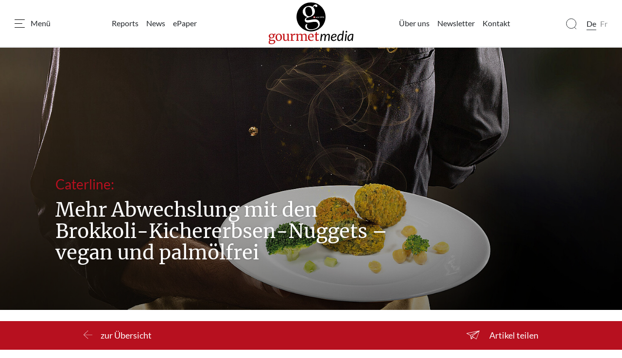

--- FILE ---
content_type: text/html; charset=utf-8
request_url: https://gourmetmedia.ch/artikel/mehr-abwechslung-mit-den-brokkoli-kichererbsen-nuggets-vegan-und-palmoelfrei
body_size: 10606
content:
<!DOCTYPE html>
<html dir="ltr" lang="de-ch">
<head>

<meta charset="utf-8">
<!-- 
	Stämpfli Kommunikation
	www.staempfli.com

	This website is powered by TYPO3 - inspiring people to share!
	TYPO3 is a free open source Content Management Framework initially created by Kasper Skaarhoj and licensed under GNU/GPL.
	TYPO3 is copyright 1998-2025 of Kasper Skaarhoj. Extensions are copyright of their respective owners.
	Information and contribution at https://typo3.org/
-->


<link rel="icon" href="/typo3conf/ext/gourmet/Resources/Public/Icons/gourmet_favicon.ico" type="image/vnd.microsoft.icon">
<title>Mehr Abwechslung mit den Brokkoli-Kichererbsen-Nuggets – vegan und palmölfrei: gourmetmedia</title>
<meta name="generator" content="TYPO3 CMS" />
<meta name="description" content="Caterline erweitert sein Fingerfood-Sortiment – noch mehr Abwechslung mit den Brokkoli-Kichererbsen-Nuggets, ohne den Einsatz von tierischen Produkten und Palmöl." />
<meta name="viewport" content="width=device-width, initial-scale=1" />
<meta name="robots" content="index,follow" />
<meta property="og:title" content="Mehr Abwechslung mit den Brokkoli-Kichererbsen-Nuggets – vegan und palmölfrei" />
<meta property="og:type" content="article" />
<meta property="og:url" content="https://gourmetmedia.ch/artikel/mehr-abwechslung-mit-den-brokkoli-kichererbsen-nuggets-vegan-und-palmoelfrei" />
<meta property="og:image" content="https://gourmetmedia.ch/fileadmin/_processed_/d/c/csm_84892_dee8972314.jpeg" />
<meta property="og:image:width" content="1200" />
<meta property="og:image:height" content="1048" />
<meta property="og:description" content="Caterline erweitert sein Fingerfood-Sortiment – noch mehr Abwechslung mit den Brokkoli-Kichererbsen-Nuggets, ohne den Einsatz von tierischen Produkten und Palmöl." />
<meta name="twitter:card" content="summary" />
<meta name="twitter:title" content="Artikel" />
<meta name="apple-mobile-web-app-capable" content="no" />

<link rel="stylesheet" href="/typo3conf/ext/webmagazin/Resources/Public/Frontend/lib/css/mmenu.css?1756714031" media="all">
<link rel="stylesheet" href="/typo3conf/ext/webmagazin/Resources/Public/Frontend/lib/css/mhead.css?1756714031" media="all">
<link rel="stylesheet" href="/typo3conf/ext/webmagazin/Resources/Public/Frontend/lib/css/mburger.css?1756714031" media="all">
<link rel="stylesheet" href="/typo3temp/assets/css/07cccf1941291f3c0095c44a5951a7f4.css?1688460617" media="all">
<link rel="stylesheet" href="/typo3conf/ext/staempfli_content_elements/Resources/Public/Css/custom.css?1720688226" media="all">
<link rel="stylesheet" href="/typo3conf/ext/focuspoint/Resources/Public/jquery-focuspoint-2015-08-31/css/focuspoint.css?1672251947" media="all">
<link rel="stylesheet" href="/typo3conf/ext/rx_shariff/Resources/Public/Css/shariff.complete.css?1635837049" media="all">
<link rel="stylesheet" href="/typo3temp/assets/css/comments_57e54f6850411fdaa458b7bcd4f5f77d.css?1762507375" media="all">
<link rel="stylesheet" href="/typo3conf/ext/dp_cookieconsent/Resources/Public/css/dp_cookieconsent.css?1655741121" media="all">
<link rel="stylesheet" href="/typo3conf/ext/webmagazin/Resources/Public/Frontend/lib/css/slick.min.css?1756714031" media="all">
<link rel="stylesheet" href="/typo3conf/ext/webmagazin/Resources/Public/Frontend/lib/css/slick-theme.min.css?1756714031" media="all">
<link rel="stylesheet" href="/typo3temp/assets/css/frontend_57e54f6850411fdaa458b7bcd4f5f77d.css?1762507418" media="all">
<link rel="stylesheet" href="/typo3temp/assets/css/lightbox_57e54f6850411fdaa458b7bcd4f5f77d.css?1762507388" media="all">
<link rel="stylesheet" href="/typo3temp/assets/css/c5da614ee3c2fce1b1e4a31f0caa92bd.css?1688460617" media="all">


<script src="/typo3conf/ext/focuspoint/Resources/Public/JavaScript/jquery-1.11.3.min.js?1672251947"></script>
<script src="/typo3conf/ext/comments/Resources/Public/JavaScript/lib/sweetalert2.all.js?1700057328"></script>
<script src="/typo3conf/ext/webmagazin/Resources/Public/Frontend/lib/js/mmenu.js?1756714031"></script>
<script src="/typo3conf/ext/webmagazin/Resources/Public/Frontend/lib/js/mhead.js?1756714031"></script>
<script src="/typo3conf/ext/webmagazin/Resources/Public/Frontend/lib/js/isotope.pkgd.js?1756714031"></script>
<script src="/typo3conf/ext/webmagazin/Resources/Public/Frontend/lib/js/slick.min.js?1756714031"></script>
<script src="/typo3conf/ext/webmagazin/Resources/Public/Frontend/lib/js/bootstrap.bundle.js?1756714031"></script>
<script src="/typo3conf/ext/webmagazin/Resources/Public/Frontend/lib/js/imagesloaded.pkgd.js?1756714031"></script>
<script src="/typo3temp/assets/js/b5d139c0a0fb2c0fcec136c81f8a2c5e.js?1688460618"></script>


<script data-ignore="1" data-cookieconsent="statistics" type="text/plain"></script>
<link rel="canonical" href="https://gourmetmedia.ch/artikel/mehr-abwechslung-mit-den-brokkoli-kichererbsen-nuggets-vegan-und-palmoelfrei"/>
</head>
<body class="page-red">


<div class="mm-page">
    




    

<header id="header" class="header">
    <div class="header__navigation d-print-none">
        <a href="#mainNavigation" class="header__navigation--link">
            <svg width="21px" height="17px" viewBox="0 0 21 17" version="1.1"><g id="Symbols" stroke="none" stroke-width="1" fill="none" fill-rule="evenodd"><g id="Navbar_Weiss" transform="translate(-32.000000, -22.000000)"><g id="Navbar"><g id="Menu" transform="translate(30.000000, 18.000000)"><g id="Group" transform="translate(2.500000, 4.000000)" stroke="#000000" stroke-linecap="round"><path d="M0,16.5 L20,16.5" id="Line"/><path d="M0,8.5 L15,8.5" id="Line"/><path d="M0,0.5 L20,0.5" id="Line"/></g><rect id="Bounds" x="0" y="0" width="25" height="25"/></g></g></g></g></svg>
            <span class="d-none d-lg-inline">Menü</span>
        </a>
    </div>

    <div class="header-container">
        


        

            <nav class="left-navigation navbar navbar-expand">
                <ul class="navbar-nav">
                    
                        <li><a href="/reports" class="nav-link">Reports</a></li>
                    
                        <li><a href="/news" class="nav-link">News</a></li>
                    
                        <li><a href="/epaper" class="nav-link">ePaper</a></li>
                    
                </ul>
            </nav>

        


        <div class="header__logo-gourmet">
            <div class="header__logo--image">
                <a class="logo" id="logo" title="Zur Startseite" href="/">
                    <img class="d-none d-md-block" title="Logo" alt="Logo" src="/typo3conf/ext/gourmet/Resources/Public/Images/Logo/gourmet.svg" width="400" height="91" />
                    <img class="d-block d-md-none" title="Logo" alt="Logo" src="/typo3conf/ext/gourmet/Resources/Public/Images/Logo/gourmet.svg" width="150" height="34" />
                </a>
            </div>
        </div>

        


    
        <nav class="right-navigation navbar navbar-expand">
            <ul class="navbar-nav">
                

                    
                            <li class="nav-item"><a href="/ueber-uns" class="nav-link">Über uns</a></li>
                        
                

                    
                            <li class="nav-item"><a href="/newsletter" class="nav-link">Newsletter</a></li>
                        
                

                    
                            <li class="nav-item"><a href="/kontakt" class="nav-link">Kontakt</a></li>
                        
                

                    
                            
                                    <li class="nav-item social-media-icon"><a href="https://www.linkedin.com/company/gourmetmedia" class="nav-link" target="_blank"><span class="fab fa-linkedin-in"></span></a></li>
                                
                        
                

                    
                            
                                    <li class="nav-item social-media-icon"><a href="https://www.instagram.com/gourmetmedia.ch/" class="nav-link" target="_blank"><span class="fab fa-instagram"></span></a></li>
                                
                        
                
            </ul>
        </nav>
    

    </div>

    
    <div class="header__search tx-solr-search-form">
        <form method="get" class="header__search__form" id="js-header-search-form" action="/suche" data-suggest="/suche?type=7384" data-suggest-header="Top Results" accept-charset="utf-8">
            <div class="input-group">
                

                

                <span class="input-group-btn">
                    <button class="btn btn-default tx-solr-submit" type="submit">
                        <span class=" glyphicon glyphicon-search"></span>
                        <span>
                            <svg width="22px" height="22px" viewBox="0 0 22 22" version="1.1"><g id="Symbols" stroke="none" stroke-width="1" fill="none" fill-rule="evenodd"><g id="Filter" transform="translate(-89.000000, -117.000000)"><g id="Search" transform="translate(87.000000, 117.000000)"><g id="Group" transform="translate(12.500000, 11.000000) scale(-1, 1) translate(-12.500000, -11.000000) translate(2.000000, 0.000000)" stroke="#000"><circle id="Oval" cx="10.5" cy="10.5" r="10"/><path d="M3.5,18.5 L0.407670736,21.5923293" id="Line" stroke-linecap="round"/></g></g></g></g></svg>
                        </span>
                    </button>
                </span>

                <input type="text" id="js-header__search--field" class="tx-solr-q js-solr-q tx-solr-suggest tx-solr-suggest-focus header__search--field" name="tx_solr[q]" value="" />
            </div>
            
<div id="js-header-autosuggest" class="tx-solr__autosuggest">
    <div class="tx-solr__autosuggest__spinner">
        <div class="header-search-spinner" id="js-header-search-spinner">
            <div></div>
            <div></div>
            <div></div>
            <div></div>
        </div>
    </div>

    <div id="js-header-autosuggest__results">

    </div>

    <template id="js-header-autosuggest-item-template">
        <a class="searchresult" title="((title))" href="((link))">
            <div class="searchresult__title">
                <span class="searchresult__title--text">((title))</span>
            </div>
        </a>
    </template>
</div>

        </form>
    </div>


    <div class="header__actions d-print-none">
        
            <div class="quickAccess__search" id="quickAccess__search">
                <svg width="22px" height="22px" viewBox="0 0 22 22" version="1.1"><g id="Symbols" stroke="none" stroke-width="1" fill="none" fill-rule="evenodd"><g id="Filter" transform="translate(-89.000000, -117.000000)"><g id="Search" transform="translate(87.000000, 117.000000)"><g id="Group" transform="translate(12.500000, 11.000000) scale(-1, 1) translate(-12.500000, -11.000000) translate(2.000000, 0.000000)" stroke="#000"><circle id="Oval" cx="10.5" cy="10.5" r="10"/><path d="M3.5,18.5 L0.407670736,21.5923293" id="Line" stroke-linecap="round"/></g></g></g></g></svg>
            </div>
        

        
            

<nav class="quickAccess__languageSwitcher d-none d-md-block">
    <ul>
        
                
                        <li class="active">
                            <a href="/artikel/mehr-abwechslung-mit-den-brokkoli-kichererbsen-nuggets-vegan-und-palmoelfrei" hreflang="de-ch" title="De">
                                <span>De</span>
                            </a>
                        </li>
                    
        
                
                        <li class="disabled">
                            <span>Fr</span>
                        </li>
                    
        
    </ul>
</nav>


        
    </div>
</header>


    





    <!--TYPO3SEARCH_begin-->
    




    <main class="content" id="content">
        




        

    



        <div id="c3" class="frame frame-default frame-type-list frame-layout-0 container-width-full-width frame-list-type-news_pi1 background-type-transparent">
            <div class="frame-inner-wrapper">
                
                
                    



                
                
                    



                
                

    
        

<div class="news news-single">
	<div class="article" itemscope="itemscope" itemtype="http://schema.org/Article" data-article-uid="695">
		

	
		

		

<div class="fancyPageHeader withImage">
    
            <div class="focuspoint" data-image-imageSrc="/fileadmin/_processed_/d/c/csm_84892_895ebf34f0.jpeg" data-focus-x="0.16" data-focus-y="-0.12" data-image-w="1500" data-image-h="1310"><img src="/fileadmin/_processed_/d/c/csm_84892_895ebf34f0.jpeg" width="1500" height="1310" alt="" /></div>
        

    <div class="fancyPageHeader__content container">
        <div class="fancyPageHeader__content--text">
            
            

            
                <span class="brand">Caterline:</span>
            

            
                    <h1>Mehr Abwechslung mit den Brokkoli-Kichererbsen-Nuggets – vegan und palmölfrei</h1>
                
        </div>
    </div>
</div>
		<div class="articleDetails container container-small">

			<div class="articleDetails__info">
				<div>
					

    <div class="releaseDate">
        <span>04.03.2023</span>
    </div>

					


    <div class="printedIssueHint">
        

        
                <span>Gourmet 1/2/3/23</span>
            

    </div>


				</div>
				

<ul class="categories">
    
        <li>
            
                    

                    <a href="/suche?tx_solr[filter][0]=category:News">
                        News
                    </a>
                
        </li>
    
</ul>

				
			</div>
			<div class="header-buttons">
				
				
				<div class="header-share">
					
      
<div class="articleShare">
    <div class="articleShare__button">
        <span class="actionTitle">Artikel teilen</span>
    </div>
    <div class="articleShare__shareable">
        
                <div data-mail-url="mailto:" data-backend-url="/artikel?eID=shariff&amp;cHash=efe4788e09da3479d8cad53c386c68a2" data-services="[&quot;facebook&quot;,&quot;twitter&quot;,&quot;linkedin&quot;,&quot;instagram&quot;,&quot;whatsapp&quot;,&quot;mail&quot;]" data-lang="de" class="shariff"></div>
            
    </div>
</div>
				</div>
			</div>
			<div class="articleDetails__lead">
				
					<p class="lead">Caterline erweitert sein Fingerfood-Sortiment – noch mehr Abwechslung mit den Brokkoli-Kichererbsen-Nuggets, ohne den Einsatz von tierischen Produkten und Palmöl.</p>
				
			</div>
			
				




			

			<div class="articleDetails__content" id="articleDetails__content">
				
					



        <div id="c41470" class="frame frame-default element-body frame-type-textmedia frame-layout-0 container-width-default background-type-transparent">
            <div class="frame-inner-wrapper">
                
                
                    



                
                

    
        

    



    


                

    <div class="ce-textpic ce-center ce-above">
        
            
                    





                
        

        
                <div class="ce-bodytext">
                    
                    <p>Der Trend hin zu einer veganen und nachhaltigeren Ernährung ist ungebrochen und stellt viele Gastronomen vor eine Vielzahl an Herausforderungen - Herausforderungen, welche mit der Hilfe von Caterline gemeistert werden können. Mit den neuen Brokkoli-Kichererbsen-Nuggets werden nicht nur junge Gäste begeistert. Der fein abgeschmeckt und knusprig panierte Snack für zwischendurch ist in kürzester Zeit zubereitet und servierbereit. Ideal als Fleischersatz, Fingerfood für Buffets, Beilage oder veganer Snack.</p>
                </div>
            
        
    </div>


                
                    



                
                
                    



                
            </div>
        </div>

    





        <div id="c41471" class="frame frame-default element-body frame-type-textmedia frame-layout-0 container-width-default background-type-transparent">
            <div class="frame-inner-wrapper">
                
                
                    



                
                

    
        

    



    


                

    <div class="ce-textpic ce-center ce-above">
        
            
                    





                
        

        
                <div class="ce-bodytext">
                    
                    <p><a href="https://www.delico.ch" target="_blank" rel="noreferrer">www.delico.ch</a></p>
                </div>
            
        
    </div>


                
                    



                
                
                    



                
            </div>
        </div>

    


				
			</div>

			
				




    <div class="tx_banners-bannerContainer">
        <span class="adNotice">Anzeige</span>
        <div data-tx-banner-container="tx_banners_container_2"><script type="text/javascript">var tx_banners = (typeof tx_banners !== typeof undefined) ? tx_banners : {}; console.log(tx_banners);tx_banners.tx_banners_container_2 = {banners:[], options:{"displayDuration":8,"rotate":true,"randomize":true}};tx_banners.tx_banners_container_2.banners.push("<a rel=\"sponsored\" target=\"_blank\" href=\"/artikel?tx_banners_banners%5Baction%5D=follow&amp;tx_banners_banners%5Bbanner%5D=21&amp;tx_banners_banners%5Bcontroller%5D=Banner&amp;type=1574750453&amp;cHash=5e5a932ffff9059980c04b61644a2ca6\">    <picture>                                    <source                media=\"(min-width:576px)\"                srcset=\"/fileadmin/user_upload/banner_Bartscher_728x90.jpg\" />                <img src=\"/fileadmin/user_upload/banner_Bartscher_300x250.jpg\" />    </picture></a>");tx_banners.tx_banners_container_2.banners.push("<a rel=\"sponsored\" target=\"_blank\" href=\"/artikel?tx_banners_banners%5Baction%5D=follow&amp;tx_banners_banners%5Bbanner%5D=60&amp;tx_banners_banners%5Bcontroller%5D=Banner&amp;type=1574750453&amp;cHash=70eec4f076a2c457138f27223f7635e9\">    <picture>                                    <source                media=\"(min-width:576px)\"                srcset=\"/fileadmin/user_upload/Banner_gourmet_728x90_BEER-Konfigurator.jpg\" />                <img src=\"/fileadmin/user_upload/Banner_gourmet_300x250_BEER-Konfigurator.jpg\" />    </picture></a>");tx_banners.tx_banners_container_2.banners.push("<a rel=\"sponsored\" target=\"_blank\" href=\"/artikel?tx_banners_banners%5Baction%5D=follow&amp;tx_banners_banners%5Bbanner%5D=24&amp;tx_banners_banners%5Bcontroller%5D=Banner&amp;type=1574750453&amp;cHash=b2fba1ac955b41ff5c12b26870123928\">    <picture>                                    <source                media=\"(min-width:576px)\"                srcset=\"/fileadmin/user_upload/250122-banner-proguard_728x90_03de.gif\"\" />                <img src=\"/fileadmin/user_upload/250122-banner-proguard_300x250_03de.gif\"\" />    </picture></a>");tx_banners.tx_banners_container_2.banners.push("<a rel=\"sponsored\" target=\"_blank\" href=\"/artikel?tx_banners_banners%5Baction%5D=follow&amp;tx_banners_banners%5Bbanner%5D=50&amp;tx_banners_banners%5Bcontroller%5D=Banner&amp;type=1574750453&amp;cHash=d1ce6743c44e399602fb6d3db2984b0c\">    <picture>                                    <source                media=\"(min-width:576px)\"                srcset=\"/fileadmin/user_upload/WasserBar-Gourmet_728x90_d.gif\"\" />                <img src=\"/fileadmin/user_upload/BWT-WasserBar_2024_300x250_d.gif\"\" />    </picture></a>");tx_banners.tx_banners_container_2.banners.push("<a rel=\"sponsored\" target=\"_blank\" href=\"/artikel?tx_banners_banners%5Baction%5D=follow&amp;tx_banners_banners%5Bbanner%5D=35&amp;tx_banners_banners%5Bcontroller%5D=Banner&amp;type=1574750453&amp;cHash=9ea020c65566dedc83720c9785d9a960\">    <picture>                                    <source                media=\"(min-width:576px)\"                srcset=\"/fileadmin/user_upload/Banner_Corsini_728x90px_CH_de.png\" />                <img src=\"/fileadmin/user_upload/Banner_Corsini_300x250px_CH_de.png\" />    </picture></a>");tx_banners.tx_banners_container_2.banners.push("<a rel=\"sponsored\" target=\"_blank\" href=\"/artikel?tx_banners_banners%5Baction%5D=follow&amp;tx_banners_banners%5Bbanner%5D=23&amp;tx_banners_banners%5Bcontroller%5D=Banner&amp;type=1574750453&amp;cHash=2edd1b15366d5323e98c89384775fce3\">    <picture>                                    <source                media=\"(min-width:576px)\"                srcset=\"/fileadmin/user_upload/Delicool_Banner_728x90px.jpg\" />                <img src=\"/fileadmin/user_upload/Delicool_Banner_300x250px.jpg\" />    </picture></a>");tx_banners.tx_banners_container_2.banners.push("<a rel=\"sponsored\" target=\"_blank\" href=\"/artikel?tx_banners_banners%5Baction%5D=follow&amp;tx_banners_banners%5Bbanner%5D=100&amp;tx_banners_banners%5Bcontroller%5D=Banner&amp;type=1574750453&amp;cHash=7cf9d8b41ce23eebe5d354796cca010b\">    <picture>                                    <source                media=\"(min-width:576px)\"                srcset=\"/fileadmin/user_upload/Banner728x90_gourmetmedia_DIZ_1.jpg\" />                <img src=\"/fileadmin/user_upload/Banner300x250_gourmetmedia_DIZ_1.jpg\" />    </picture></a>");tx_banners.tx_banners_container_2.banners.push("<a rel=\"sponsored\" target=\"_blank\" href=\"/artikel?tx_banners_banners%5Baction%5D=follow&amp;tx_banners_banners%5Bbanner%5D=87&amp;tx_banners_banners%5Bcontroller%5D=Banner&amp;type=1574750453&amp;cHash=3a2146c12ac08ba461ddee55cc7d0b35\">    <picture>                                    <source                media=\"(min-width:576px)\"                srcset=\"/fileadmin/user_upload/egro_mode_banner_728x90.gif\"\" />                <img src=\"/fileadmin/user_upload/egro_mode_banner_300X250.gif\"\" />    </picture></a>");tx_banners.tx_banners_container_2.banners.push("<a rel=\"sponsored\" target=\"_blank\" href=\"/artikel?tx_banners_banners%5Baction%5D=follow&amp;tx_banners_banners%5Bbanner%5D=98&amp;tx_banners_banners%5Bcontroller%5D=Banner&amp;type=1574750453&amp;cHash=1a8f6479622a2e8c6f7e9a48a9be2182\">    <picture>                                    <source                media=\"(min-width:576px)\"                srcset=\"/fileadmin/_processed_/0/3/csm_rancilio_invicta_banner_728x90_D_1e548be539.jpg\" />                <img src=\"/fileadmin/_processed_/9/3/csm_rancilio_invicta_banner_300x250_60a833de45.jpg\" />    </picture></a>");tx_banners.tx_banners_container_2.banners.push("<a rel=\"sponsored\" target=\"_blank\" href=\"/artikel?tx_banners_banners%5Baction%5D=follow&amp;tx_banners_banners%5Bbanner%5D=9&amp;tx_banners_banners%5Bcontroller%5D=Banner&amp;type=1574750453&amp;cHash=86bf0dd9e1aa0d1c85ec27d06c190f50\">    <picture>                                    <source                media=\"(min-width:576px)\"                srcset=\"/fileadmin/user_upload/2025_Banner_SkyLine_gourmetmedia.ch_728x90_-_DE.jpg\" />                <img src=\"/fileadmin/user_upload/2025_Banner_SkyLine_gourmetmedia.ch_300x250_-_DE.jpg\" />    </picture></a>");tx_banners.tx_banners_container_2.banners.push("<a rel=\"sponsored\" target=\"_blank\" href=\"/artikel?tx_banners_banners%5Baction%5D=follow&amp;tx_banners_banners%5Bbanner%5D=73&amp;tx_banners_banners%5Bcontroller%5D=Banner&amp;type=1574750453&amp;cHash=6beb5e49dcff94398c3b1a4896f9f7d5\">    <picture>                                    <source                media=\"(min-width:576px)\"                srcset=\"/fileadmin/user_upload/65049-Banner-Februar-2025-Gourmet-728x90px-DE.jpg\" />                <img src=\"/fileadmin/user_upload/65049-Banner-Februar-2025-Gourmet-300x250px-DE.jpg\" />    </picture></a>");tx_banners.tx_banners_container_2.banners.push("<a rel=\"sponsored\" target=\"_blank\" href=\"/artikel?tx_banners_banners%5Baction%5D=follow&amp;tx_banners_banners%5Bbanner%5D=12&amp;tx_banners_banners%5Bcontroller%5D=Banner&amp;type=1574750453&amp;cHash=efe1ee8628eeb5a3b95f4d21bffc5d57\">    <picture>                                    <source                media=\"(min-width:576px)\"                srcset=\"/fileadmin/user_upload/Transition_Banner_Gourmet_728x90.jpg\" />                <img src=\"/fileadmin/user_upload/Transition_Banner_Gourmet_300x250.jpg\" />    </picture></a>");tx_banners.tx_banners_container_2.banners.push("<a rel=\"sponsored\" target=\"_blank\" href=\"/artikel?tx_banners_banners%5Baction%5D=follow&amp;tx_banners_banners%5Bbanner%5D=95&amp;tx_banners_banners%5Bcontroller%5D=Banner&amp;type=1574750453&amp;cHash=310e6dc2e2e0fdb855cc2733a1eff0e8\">    <picture>                                    <source                media=\"(min-width:576px)\"                srcset=\"/fileadmin/user_upload/728-x-90px.png\" />                <img src=\"/fileadmin/user_upload/300x250px.png\" />    </picture></a>");tx_banners.tx_banners_container_2.banners.push("<a rel=\"sponsored\" target=\"_blank\" href=\"/artikel?tx_banners_banners%5Baction%5D=follow&amp;tx_banners_banners%5Bbanner%5D=79&amp;tx_banners_banners%5Bcontroller%5D=Banner&amp;type=1574750453&amp;cHash=165a9f2579815551ebd6532a64476ada\">    <picture>                                    <source                media=\"(min-width:576px)\"                srcset=\"/fileadmin/user_upload/gschwend_banner_728_90.jpg\" />                <img src=\"/fileadmin/user_upload/gschwend_banner_300_250.jpg\" />    </picture></a>");tx_banners.tx_banners_container_2.banners.push("<a rel=\"sponsored\" target=\"_blank\" href=\"/artikel?tx_banners_banners%5Baction%5D=follow&amp;tx_banners_banners%5Bbanner%5D=14&amp;tx_banners_banners%5Bcontroller%5D=Banner&amp;type=1574750453&amp;cHash=6a376d623806e54ea18ff6021eabd965\">    <picture>                                    <source                media=\"(min-width:576px)\"                srcset=\"/fileadmin/user_upload/25_P08226_banner_gourmet_paf_pastaripiena_3formate_728x90px_d.jpg\" />                <img src=\"/fileadmin/user_upload/25_P08226_banner_gourmet_paf_pastaripiena_3formate_300x250px_d.jpg\" />    </picture></a>");tx_banners.tx_banners_container_2.banners.push("<a rel=\"sponsored\" target=\"_blank\" href=\"/artikel?tx_banners_banners%5Baction%5D=follow&amp;tx_banners_banners%5Bbanner%5D=42&amp;tx_banners_banners%5Bcontroller%5D=Banner&amp;type=1574750453&amp;cHash=20cb09d4bbdac8f9b0144a628ae0134e\">    <picture>                                    <source                media=\"(min-width:576px)\"                srcset=\"/fileadmin/user_upload/Hugentobler_Rentables_TakeAway_728x90px_d.jpg\" />                <img src=\"/fileadmin/user_upload/Hugentobler_Rentables_TakeAway_300x250px_d.jpg\" />    </picture></a>");tx_banners.tx_banners_container_2.banners.push("<a rel=\"sponsored\" target=\"_blank\" href=\"/artikel?tx_banners_banners%5Baction%5D=follow&amp;tx_banners_banners%5Bbanner%5D=93&amp;tx_banners_banners%5Bcontroller%5D=Banner&amp;type=1574750453&amp;cHash=66a44aad38044ce59a7ebb012dc5985f\">    <picture>                                    <source                media=\"(min-width:576px)\"                srcset=\"/fileadmin/user_upload/11155_HCH_Gourmetmedia_Banner_728x90_DE.gif\"\" />                <img src=\"/fileadmin/user_upload/11155_HCH_Gourmetmedia_Banner_300x250_DE.gif\"\" />    </picture></a>");tx_banners.tx_banners_container_2.banners.push("<a rel=\"sponsored\" target=\"_blank\" href=\"/artikel?tx_banners_banners%5Baction%5D=follow&amp;tx_banners_banners%5Bbanner%5D=64&amp;tx_banners_banners%5Bcontroller%5D=Banner&amp;type=1574750453&amp;cHash=3bba689d39be74be1c714fc4e119c2a6\">    <picture>                                    <source                media=\"(min-width:576px)\"                srcset=\"/fileadmin/_processed_/b/f/csm_Banner_KernSammet_728x90_2_ab8fc120c0.jpg\" />                <img src=\"/fileadmin/_processed_/2/f/csm_Banner_KernSammet_300x250_2_62a751494b.jpg\" />    </picture></a>");tx_banners.tx_banners_container_2.banners.push("<a rel=\"sponsored\" target=\"_blank\" href=\"/artikel?tx_banners_banners%5Baction%5D=follow&amp;tx_banners_banners%5Bbanner%5D=28&amp;tx_banners_banners%5Bcontroller%5D=Banner&amp;type=1574750453&amp;cHash=4e4d36d68b4f05bf697f077f1f7af6f6\">    <picture>                                    <source                media=\"(min-width:576px)\"                srcset=\"/fileadmin/user_upload/Delico_210610_RZ01_Leaderboard_728x90px.png\" />                <img src=\"/fileadmin/user_upload/Delico_210610_RZ01_GIF_Rectangle_300x250px.gif\"\" />    </picture></a>");tx_banners.tx_banners_container_2.banners.push("<a rel=\"sponsored\" target=\"_blank\" href=\"/artikel?tx_banners_banners%5Baction%5D=follow&amp;tx_banners_banners%5Bbanner%5D=37&amp;tx_banners_banners%5Bcontroller%5D=Banner&amp;type=1574750453&amp;cHash=6fcde01565ffd3daa3d25e117959b379\">    <picture>                                    <source                media=\"(min-width:576px)\"                srcset=\"/fileadmin/user_upload/MENU-101827-Banner-Koch-728x90px_DE-V2.jpg\" />                <img src=\"/fileadmin/user_upload/MENU-101827-Banner-Herd-300x250px_DE.jpg\" />    </picture></a>");tx_banners.tx_banners_container_2.banners.push("<a rel=\"sponsored\" target=\"_blank\" href=\"/artikel?tx_banners_banners%5Baction%5D=follow&amp;tx_banners_banners%5Bbanner%5D=77&amp;tx_banners_banners%5Bcontroller%5D=Banner&amp;type=1574750453&amp;cHash=5065d537504c582c3ed749963cf7da7a\">    <picture>                                    <source                media=\"(min-width:576px)\"                srcset=\"/fileadmin/user_upload/728x90_NL_Banner-3-10_Sommelier.png\" />                <img src=\"/fileadmin/user_upload/300x250_Medium-Rectangle-6-7_Takeaway_DE.png\" />    </picture></a>");tx_banners.tx_banners_container_2.banners.push("<a rel=\"sponsored\" target=\"_blank\" href=\"/artikel?tx_banners_banners%5Baction%5D=follow&amp;tx_banners_banners%5Bbanner%5D=89&amp;tx_banners_banners%5Bcontroller%5D=Banner&amp;type=1574750453&amp;cHash=74d8aaa09ede90b5d59a812a7e809922\">    <picture>                                    <source                media=\"(min-width:576px)\"                srcset=\"/fileadmin/user_upload/728x90.gif\"\" />                <img src=\"/fileadmin/user_upload/LCDJ26_300x250_DE.gif\"\" />    </picture></a>");tx_banners.tx_banners_container_2.banners.push("<a rel=\"sponsored\" target=\"_blank\" href=\"/artikel?tx_banners_banners%5Baction%5D=follow&amp;tx_banners_banners%5Bbanner%5D=44&amp;tx_banners_banners%5Bcontroller%5D=Banner&amp;type=1574750453&amp;cHash=826ad2dbf8b8c3dffb8493bd256dd448\">    <picture>                                    <source                media=\"(min-width:576px)\"                srcset=\"/fileadmin/user_upload/Webbanner_Sustainability_EcoGasto_728x90px-de_DE.jpg_image-press.jpg\" />                <img src=\"/fileadmin/user_upload/Webbanner_Sustainability_EcoGasto_300X250px-de_DE.jpg_image-press.jpg\" />    </picture></a>");tx_banners.tx_banners_container_2.banners.push("<a rel=\"sponsored\" target=\"_blank\" href=\"/artikel?tx_banners_banners%5Baction%5D=follow&amp;tx_banners_banners%5Bbanner%5D=92&amp;tx_banners_banners%5Bcontroller%5D=Banner&amp;type=1574750453&amp;cHash=498c52014030b3c08a441fb4c095243e\">    <picture>                                    <source                media=\"(min-width:576px)\"                srcset=\"/fileadmin/user_upload/Portfolio-2024_Banner-Animiert_728x90_2024_08_05.gif\"\" />                <img src=\"/fileadmin/user_upload/Portfolio-2024_Banner-Animiert_300x250_2024_08_05.gif\"\" />    </picture></a>");tx_banners.tx_banners_container_2.banners.push("<a rel=\"sponsored\" target=\"_blank\" href=\"/artikel?tx_banners_banners%5Baction%5D=follow&amp;tx_banners_banners%5Bbanner%5D=33&amp;tx_banners_banners%5Bcontroller%5D=Banner&amp;type=1574750453&amp;cHash=9aa3d77817bbe8da543789936eb6b868\">    <picture>                                    <source                media=\"(min-width:576px)\"                srcset=\"/fileadmin/user_upload/Gourmet_2024_728x90px_de.png\" />                <img src=\"/fileadmin/user_upload/Gourmet_2024_300x250px_de.png\" />    </picture></a>");tx_banners.tx_banners_container_2.banners.push("<a rel=\"sponsored\" target=\"_blank\" href=\"/artikel?tx_banners_banners%5Baction%5D=follow&amp;tx_banners_banners%5Bbanner%5D=69&amp;tx_banners_banners%5Bcontroller%5D=Banner&amp;type=1574750453&amp;cHash=1865323f5a7e181b5e0bfc2e0f0b7468\">    <picture>                                    <source                media=\"(min-width:576px)\"                srcset=\"/fileadmin/user_upload/HILCONA_Onlinebanner_TGM_Smash_Burger_GOURMET_728x90px.gif\"\" />                <img src=\"/fileadmin/user_upload/HILCONA_Onlinebanner_TGM_Smash_Burger_GOURMET_300x250px.gif\"\" />    </picture></a>");tx_banners.tx_banners_container_2.banners.push("<a rel=\"sponsored\" target=\"_blank\" href=\"/artikel?tx_banners_banners%5Baction%5D=follow&amp;tx_banners_banners%5Bbanner%5D=11&amp;tx_banners_banners%5Bcontroller%5D=Banner&amp;type=1574750453&amp;cHash=02919d2f50838519b80ec923a455d205\">    <picture>                                    <source                media=\"(min-width:576px)\"                srcset=\"/fileadmin/user_upload/2025_1580_et_voila_Kampagne_APG_IGEHO_728x90px_df_TG-SAV_P.jpg\" />                <img src=\"/fileadmin/user_upload/2025_1580_et_voila_Kampagne_APG_IGEHO_300x250px_df_TG-SAV_P.jpg\" />    </picture></a>");tx_banners.tx_banners_container_2.banners.push("<a rel=\"sponsored\" target=\"_blank\" href=\"/artikel?tx_banners_banners%5Baction%5D=follow&amp;tx_banners_banners%5Bbanner%5D=103&amp;tx_banners_banners%5Bcontroller%5D=Banner&amp;type=1574750453&amp;cHash=fd60ab0ae87098428f069d03a62b1617\">    <picture>                                    <source                media=\"(min-width:576px)\"                srcset=\"/fileadmin/user_upload/CUT_B2M_Horeca_5-2004-19_5-2065-20_LS_2_OB_728x90px_DE.jpg\" />                <img src=\"/fileadmin/user_upload/CUT_B2M_Horeca_5-2004-19_5-2065-20_LS_2_OB_300x250px_DE.jpg\" />    </picture></a>");</script></div>
    </div>

			
			
			

			
                
				<div class="articleDetails__aside d-print-none"
                     data-news-detail-uri="/artikel"
                     data-title-label="Artikel «%s» lesen"
                     data-previous-label="Vorheriger Artikel"
                     data-next-label="Nächster Artikel"></div>
			

			<!-- @todo Footer -->
			
			

<footer class="articleDetails__footer d-print-none">
    <div class="articleDetails__footerContents container container-small">
        <div class="articleDetails__footerContents--left">
            


    
            <a class="backToOverview__button" title="Alle Artikel anzeigen" href="/">
                
                <span class="actionTitle">zur Übersicht</span>&nbsp;
            </a>
        

        </div>

        <div class="articleDetails__footerContents--right">
            
                
      
<div class="articleShare">
    <div class="articleShare__button">
        <span class="actionTitle">Artikel teilen</span>
    </div>
    <div class="articleShare__shareable">
        
                <div data-mail-url="mailto:" data-backend-url="/artikel?eID=shariff&amp;cHash=efe4788e09da3479d8cad53c386c68a2" data-services="[&quot;facebook&quot;,&quot;twitter&quot;,&quot;linkedin&quot;,&quot;instagram&quot;,&quot;whatsapp&quot;,&quot;mail&quot;]" data-lang="de" class="shariff"></div>
            
    </div>
</div>
            
        </div>
    </div>
</footer>
			
		</div>
	

	</div>
</div>

    


                
                    



                
                
                    



                
            </div>
        </div>

    




        




    </main>
    




    <!--TYPO3SEARCH_end-->

    




    

<footer class="footer mm-slideout d-print-none" id="footer">
    <div class="footer__content">
        <div class="footer-navigations">

            <div class="container">
                <div class="row">
                    <div class="col-md-3 footer__shortlinks">
                        


        

            <nav class="footer-navigation navbar">
                <ul class="navbar-nav">
                    
                        <li><a href="/reports" class="nav-link">Reports</a></li>
                    
                        <li><a href="/news" class="nav-link">News</a></li>
                    
                        <li><a href="/epaper" class="nav-link">Magazin</a></li>
                    
                        <li><a href="/chefsache" class="nav-link">Chefsache</a></li>
                    
                    <li class="footer__cookie">
                        <a id="cookie-revoke-button"
                           class="nav-link inline-cookie-revoke mute"
                           href="#cookie-revoke-button"
                           onclick="document.querySelector('.cc-revoke.dp--revoke').click()">
                            Cookies
                        </a>
                    </li>
                </ul>
            </nav>

        

                    </div>
                    <div class="col-md-3 footer__shortlinks">
                        


        

            <nav class="footer-navigation navbar">
                <ul class="navbar-nav">
                    
                        <li><a href="/mediadaten" class="nav-link">Mediadaten</a></li>
                    
                        <li><a href="/unternehmensportal" class="nav-link">Unternehmensportal</a></li>
                    
                        <li><a href="/abo" class="nav-link">Abo</a></li>
                    
                        <li><a href="/newsletter" class="nav-link">Newsletter</a></li>
                    
                    <li class="footer__cookie">
                        <a id="cookie-revoke-button"
                           class="nav-link inline-cookie-revoke mute"
                           href="#cookie-revoke-button"
                           onclick="document.querySelector('.cc-revoke.dp--revoke').click()">
                            Cookies
                        </a>
                    </li>
                </ul>
            </nav>

        

                    </div>
                    <div class="col-md-3 footer__shortlinks showcookie">
                        


        

            <nav class="footer-navigation navbar">
                <ul class="navbar-nav">
                    
                        <li><a href="/kontakt" class="nav-link">Kontakt</a></li>
                    
                        <li><a href="/ueber-uns" class="nav-link">Über uns</a></li>
                    
                        <li><a href="/impressum" class="nav-link">Impressum</a></li>
                    
                        <li><a href="/datenschutz" class="nav-link">Datenschutz</a></li>
                    
                    <li class="footer__cookie">
                        <a id="cookie-revoke-button"
                           class="nav-link inline-cookie-revoke mute"
                           href="#cookie-revoke-button"
                           onclick="document.querySelector('.cc-revoke.dp--revoke').click()">
                            Cookies
                        </a>
                    </li>
                </ul>
            </nav>

        

                    </div>
                    <div class="col-md-3 social-media-container">
                        <div class="footer__socialMedia">
                            


    

    
        <a target="_blank" href="https://www.facebook.com/gourmetmedia.ch/">
            <svg viewBox="0 0 32 32"><path d="M8.4 17h3.5v14.4c0 .3.2.5.5.5h5.9c.3 0 .5-.2.5-.5V17.1h4c.3 0 .5-.2.5-.5l.6-5.3c0-.1 0-.3-.1-.4-.1-.1-.2-.2-.4-.2h-4.6V7.4c0-1 .5-1.5 1.6-1.5h3c.3 0 .5-.2.5-.5V.5c0-.3-.2-.5-.5-.5H19c-.7 0-3.3.1-5.2 2-2.2 2-1.9 4.5-1.8 4.9v3.9H8.4c-.3 0-.5.2-.5.5v5.2c0 .3.2.5.5.5z"/></svg>
        </a>
    

    
        <a target="_blank" href="https://www.instagram.com/gourmetmedia.ch/">
            <svg viewBox="0 0 32 32"><path d="M23.2 0H8.8C4 0 0 4 0 8.8v14.3C0 28 4 32 8.8 32h14.3c4.9 0 8.8-4 8.8-8.8V8.8C32 4 28 0 23.2 0zm6 23.2c0 3.3-2.7 6-6 6H8.8c-3.3 0-6-2.7-6-6V8.8c0-3.3 2.7-6 6-6h14.3c3.3 0 6 2.7 6 6l.1 14.4z"/><path d="M16 7.8c-4.5 0-8.2 3.7-8.2 8.2 0 4.5 3.7 8.2 8.2 8.2s8.2-3.7 8.2-8.2c0-4.5-3.7-8.2-8.2-8.2zm0 13.6c-3 0-5.4-2.4-5.4-5.4 0-3 2.4-5.4 5.4-5.4s5.4 2.4 5.4 5.4c0 3-2.4 5.4-5.4 5.4zm8.6-16.1c-.5 0-1.1.2-1.5.6-.4.4-.6.9-.6 1.5 0 .5.2 1.1.6 1.5.4.4.9.6 1.5.6.5 0 1.1-.2 1.5-.6.4-.4.6-.9.6-1.5 0-.5-.2-1.1-.6-1.5-.4-.3-1-.6-1.5-.6z"/></svg>
        </a>
    

    
        <a target="_blank" href="https://www.linkedin.com/company/gourmetmedia">
            <svg viewBox="0 0 32 32"><path d="M32 19.5v11.8h-6.9v-11c0-2.8-1-4.7-3.5-4.7-1.9 0-3 1.3-3.5 2.5-.2.4-.2 1.1-.2 1.7v11.5H11s.1-18.7 0-20.6h6.9v3-.1c.9-1.4 2.5-3.4 6.2-3.4 4.5 0 7.9 2.9 7.9 9.3zM3.9.7C1.5.7 0 2.3 0 4.3s1.5 3.6 3.8 3.6c2.4 0 3.9-1.6 3.9-3.6S6.2.7 3.9.7zM.4 31.3h6.9V10.7H.4v20.6z"/></svg>
        </a>
    

    

    

    

    

    
        <a target="_blank" href="https://twitter.com/gourmetmedia_ch">
            <svg viewBox="0 0 32 32"><path d="M32 6.1c-1.2.5-2.4.9-3.8 1 1.4-.8 2.4-2.1 2.9-3.6-1.3.8-2.7 1.3-4.2 1.6C25.7 3.8 24 3 22.2 3c-3.6 0-6.6 2.9-6.6 6.6 0 .5.1 1 .2 1.5-5.5-.3-10.3-2.9-13.6-6.9-.6 1-.9 2.1-.9 3.3 0 2.3 1.2 4.3 2.9 5.5-1.1 0-2.1-.3-3-.8v.1c0 3.2 2.3 5.8 5.3 6.4-.5.1-1.1.2-1.7.2-.4 0-.8 0-1.2-.1.8 2.6 3.3 4.5 6.1 4.6-2.2 1.8-5.1 2.8-8.2 2.8-.5 0-1.1 0-1.6-.1 2.9 1.9 6.4 3 10.1 3 12.1 0 18.7-10 18.7-18.7v-.8c1.3-1 2.4-2.2 3.3-3.5z"/></svg>
        </a>
    

    

    

    

    

    

    



                        </div>
                        <div class="footer__company container">
                            
                                © <span>gourmetmedia.ch</span>
                            
                        </div>
                    </div>
                </div>
            </div>
        </div>
    </div>
</footer>


    




</div>



<nav role="navigation" id="mainNavigation">
    
    <ul>
        
            
                    <li>
                        <a class=""
                           href="/reports"
                           target=""
                           title="Reports" >
                            Reports
                        </a>
                        
                            
    <ul>
        
            
                    <li>
                        <a class=""
                           href="/reports/hotellerie"
                           target=""
                           title="Hotellerie" >
                            Hotellerie
                        </a>
                        
                    </li>
                
        
            
                    <li>
                        <a class=""
                           href="/reports/gastronomie"
                           target=""
                           title="Gastronomie" >
                            Gastronomie
                        </a>
                        
                    </li>
                
        
            
                    <li>
                        <a class=""
                           href="/reports/heime-spitaeler"
                           target=""
                           title="Heime &amp; Spitäler" >
                            Heime &amp; Spitäler
                        </a>
                        
                    </li>
                
        
            
                    <li>
                        <a class=""
                           href="/reports/digital"
                           target=""
                           title="Digital" >
                            Digital
                        </a>
                        
                    </li>
                
        
            
                    <li>
                        <a class=""
                           href="/reports/portraet"
                           target=""
                           title="Porträt" >
                            Porträt
                        </a>
                        
                    </li>
                
        
            
                    <li>
                        <a class=""
                           href="/reports/interview"
                           target=""
                           title="Interview" >
                            Interview
                        </a>
                        
                    </li>
                
        
    </ul>

                        
                    </li>
                
        
            
                    <li>
                        <a class=""
                           href="/news"
                           target=""
                           title="News" >
                            News
                        </a>
                        
                            
    <ul>
        
            
                    <li>
                        <a class=""
                           href="/news/online-news"
                           target=""
                           title="Online-News" >
                            Online-News
                        </a>
                        
                    </li>
                
        
            
                    <li>
                        <a class=""
                           href="/news/news"
                           target=""
                           title="News" >
                            News
                        </a>
                        
                    </li>
                
        
            
                    <li>
                        <a class=""
                           href="/news/people"
                           target=""
                           title="People" >
                            People
                        </a>
                        
                    </li>
                
        
            
                    <li>
                        <a class=""
                           href="/news/openings"
                           target=""
                           title="Openings" >
                            Openings
                        </a>
                        
                    </li>
                
        
            
                    <li>
                        <a class=""
                           href="/news/events"
                           target=""
                           title="Events" >
                            Events
                        </a>
                        
                    </li>
                
        
    </ul>

                        
                    </li>
                
        
            
                    <li>
                        <a class=""
                           href="/chefsache"
                           target=""
                           title="Chefsache" >
                            Chefsache
                        </a>
                        
                    </li>
                
        
            
                    <li>
                        <a class=""
                           href="/epaper"
                           target=""
                           title="ePaper" >
                            ePaper
                        </a>
                        
                    </li>
                
        
            
                    <li>
                        <a class=""
                           href="/mediadaten"
                           target=""
                           title="Mediadaten" >
                            Mediadaten
                        </a>
                        
                    </li>
                
        
            
                    <li>
                        <a class=""
                           href="/unternehmensportal"
                           target=""
                           title="Unternehmensportal" >
                            Unternehmensportal
                        </a>
                        
                    </li>
                
        
            
                    <li>
                        <a class=""
                           href="/abo"
                           target=""
                           title="Abo" >
                            Abo
                        </a>
                        
                    </li>
                
        
            
                    <li>
                        <a class=""
                           href="/newsletter"
                           target=""
                           title="Newsletter" >
                            Newsletter
                        </a>
                        
                    </li>
                
        
            
                    <li>
                        <a class=""
                           href="/kontakt"
                           target=""
                           title="Kontakt" >
                            Kontakt
                        </a>
                        
                    </li>
                
        
            
                    <li>
                        <a class=""
                           href="/ueber-uns"
                           target=""
                           title="Über uns" >
                            Über uns
                        </a>
                        
                    </li>
                
        
            
                    <li>
                        <a class=""
                           href="/impressum"
                           target=""
                           title="Impressum" >
                            Impressum
                        </a>
                        
                    </li>
                
        
            
                    <li>
                        <a class=""
                           href="/datenschutz"
                           target=""
                           title="Rechtliche Hinweise" >
                            Rechtliche Hinweise
                        </a>
                        
                    </li>
                
        
            
                    <li>
                        <a class=""
                           href="/suche"
                           target=""
                           title="Suche" >
                            Suche
                        </a>
                        
                    </li>
                
        
    </ul>

</nav>





<div class="hide-for-print" data-frontendprivacy-consentbanner></div>
<script src="https://www.google.com/recaptcha/api.js?hl="></script>
<script src="/typo3conf/ext/gourmet/Resources/Public/Lib/lightbox/lightbox.js?1688461059"></script>
<script src="/typo3conf/ext/focuspoint/Resources/Public/jquery-focuspoint-2015-08-31/js/jquery.focuspoint.min.js?1672251947"></script>
<script src="/typo3conf/ext/rx_shariff/Resources/Public/JavaScript/shariff.complete.js?1635837049"></script>
<script src="/typo3conf/ext/comments/Resources/Public/JavaScript/comments.js?1700057328" type="module"></script>
<script src="/typo3conf/ext/comments/Resources/Public/JavaScript/custom.js?1700057328"></script>
<script src="/typo3conf/ext/dp_cookieconsent/Resources/Public/JavaScript/dp_cookieconsent.js?1655741121"></script>
<script src="/typo3conf/ext/banners/Resources/Public/JavaScript/banners.js?1700057356"></script>
<script src="/typo3conf/ext/webmagazin/Resources/Public/JavaScript/Default.js?1756714031"></script>
<script src="/typo3temp/assets/js/ada5e7e9772e1cf9efdbf96f96f596d2.js?1688460618"></script>

<div style="display:none;" id="mmenuContents"><span class="close">Schliessen</span></div><!--
  ~ Copyright (c) 2021.
  ~
  ~ @category   TYPO3
  ~
  ~ @copyright  2021 Dirk Persky (https://github.com/DirkPersky)
  ~ @author     Dirk Persky <info@dp-wired.de>
  ~ @license    MIT
  -->



<!-- Begin Cookie Consent plugin by Dirk Persky - https://github.com/DirkPersky/typo3-dp_cookieconsent -->
<script type="text/plain" data-ignore="1" data-dp-cookieDesc="layout">
    <!--
  ~ Copyright (c) 2021.
  ~
  ~ @category   TYPO3
  ~
  ~ @copyright  2021 Dirk Persky (https://github.com/DirkPersky)
  ~ @author     Dirk Persky <info@dp-wired.de>
  ~ @license    MIT
  -->

Wir benutzen Cookies, die für den technischen Betrieb der Website erforderlich sind und stets gesetzt werden. Cookies, um Inhalte und Anzeigen zu personalisieren und die Zugriffe auf unsere Website zu analysieren, werden nur mit Ihrer Zustimmung gesetzt. Informationen darüber, wie Sie unsere Website verwenden, geben wir auch an unsere Partner für soziale Medien, Werbung und Analysen weiter.


    <a aria-label="learn more about cookies"
       role=button tabindex="1"
       class="cc-link"
       href="/datenschutz"
       rel="noopener noreferrer nofollow"
       target="_blank"
    >
        Lesen Sie unsere Cookie-Richtlinie.
    </a>


</script>
<script type="text/plain" data-ignore="1" data-dp-cookieSelect="layout">
    <!--
  ~ Copyright (c) 2021.
  ~
  ~ @category   TYPO3
  ~
  ~ @copyright  2021 Dirk Persky (https://github.com/DirkPersky)
  ~ @author     Dirk Persky <info@dp-wired.de>
  ~ @license    MIT
  -->

<div class="dp--cookie-check" xmlns:f="http://www.w3.org/1999/html">
    <label for="dp--cookie-require">
        <input type="hidden" name="" value="" /><input disabled="disabled" class="dp--check-box" id="dp--cookie-require" tabindex="-1" type="checkbox" name="" value="" checked="checked" />
        Notwendig
    </label>
    <label for="dp--cookie-statistics">
        <input class="dp--check-box" id="dp--cookie-statistics" tabindex="1" type="checkbox" name="" value="" />
        Statistiken
    </label>
    <label for="dp--cookie-marketing">
        <input class="dp--check-box" id="dp--cookie-marketing" tabindex="1" type="checkbox" name="" value="" />
        Marketing
    </label>
</div>

</script>
<script type="text/plain" data-ignore="1" data-dp-cookieRevoke="layout">
    <div class="cc-revoke dp--revoke {{classes}}">
    <i class="dp--icon-fingerprint"></i>
    <span class="dp--hover">Cookies</span>
</div>



</script>
<script type="text/plain" data-ignore="1" data-dp-cookieIframe="layout">
    <div class="dp--overlay-inner">
    <div class="dp--overlay-header">{{notice}}</div>
    <div class="dp--overlay-description">{{desc}}</div>
    <div class="dp--overlay-button">
        <button class="db--overlay-submit" onclick="window.DPCookieConsent.forceAccept(this)"
                data-cookieconsent="{{type}}" {{style}}>
        {{btn}}
        </button>
    </div>
</div>

</script>
<script type="text/javascript" data-ignore="1">
    window.cookieconsent_options = {
        overlay: {
            notice: true,
            box: {
                background: 'rgba(0,0,0,.8)',
                text: '#fff'
            },
            btn: {
                background: '#b81839',
                text: '#fff'
            }
        },
        content: {
            message:'Wir benutzen Cookies, die für den technischen Betrieb der Website erforderlich sind und stets gesetzt werden. Cookies, um Inhalte und Anzeigen zu personalisieren und die Zugriffe auf unsere Website zu analysieren, werden nur mit Ihrer Zustimmung gesetzt. Informationen darüber, wie Sie unsere Website verwenden, geben wir auch an unsere Partner für soziale Medien, Werbung und Analysen weiter.',
            dismiss:'Cookies zulassen!',
            allow:'Auswahl akzeptieren',
            deny: 'Ablehnen',
            link:'Lesen Sie unsere Cookie-Richtlinie.',
            href:'/datenschutz',
            target:'_blank',
            'allow-all': 'Alle akzeptieren',

            media: {
                notice: 'Cookie-Hinweis',
                desc: 'Beim Laden dieser Ressource wird eine Verbindung zu externen Servern hergestellt, die Cookies und andere Tracking-Technologien verwenden. Weitere Informationen finden Sie in unserer Datenschutzerklärung.',
                btn: 'Erlaube Cookies und lade diese Ressource.',
            }
        },
        theme: 'webmagazin',
        position: 'bottom-right',
        type: 'opt-in',
        revokable: true,
        reloadOnRevoke: false,
        checkboxes: {"statistics":"false","marketing":"false"},
        palette: {
            popup: {
                background: 'var(--webmagazin-cookieconsent-box-background)',
                text: 'var(--webmagazin-cookieconsent-box-text)'
            },
            button: {
                background: 'var(--webmagazin-cookieconsent-button-background)',
                text: 'var(--webmagazin-cookieconsent-button-text)',
            }
        }
    };
</script>
<!-- End Cookie Consent plugin -->

    <!--
  ~ Copyright (c) 2021.
  ~
  ~ @category   TYPO3
  ~
  ~ @copyright  2021 Dirk Persky (https://github.com/DirkPersky)
  ~ @author     Dirk Persky <info@dp-wired.de>
  ~ @license    MIT
  -->





    <script data-cookieconsent="statistics" data-ignore="1" type="text/plain">
        (function(i,s,o,g,r,a,m){i['GoogleAnalyticsObject']=r;i[r]=i[r]||function(){
(i[r].q=i[r].q||[]).push(arguments)},i[r].l=1*new Date();a=s.createElement(o),
m=s.getElementsByTagName(o)[0];a.async=1;a.src=g;m.parentNode.insertBefore(a,m)
})(window,document,'script','https://www.google-analytics.com/analytics.js','ga');
window.dataLayer = window.dataLayer || [];
function gtag()
{dataLayer.push(arguments);}
gtag('js', new Date());
gtag('config', 'G-B0SVG2SP7W');
    </script>
</body>
</html>

--- FILE ---
content_type: text/css
request_url: https://gourmetmedia.ch/typo3temp/assets/css/frontend_57e54f6850411fdaa458b7bcd4f5f77d.css?1762507418
body_size: 37380
content:
@charset "UTF-8";
/*!
 * Bootstrap v5.0.0-beta1 (https://getbootstrap.com/)
 * Copyright 2011-2020 The Bootstrap Authors
 * Copyright 2011-2020 Twitter, Inc.
 * Licensed under MIT (https://github.com/twbs/bootstrap/blob/main/LICENSE)
 */:root{--bs-blue: #0d6efd;--bs-indigo: #6610f2;--bs-purple: #7423bb;--bs-pink: #d63384;--bs-red: #dc3545;--bs-orange: #fd7e14;--bs-yellow: #ffc107;--bs-green: #198754;--bs-teal: #20c997;--bs-cyan: #0dcaf0;--bs-white: #fff;--bs-gray: #6c757d;--bs-gray-dark: #343a40;--bs-primary: #B7101F;--bs-secondary: #6c757d;--bs-success: #198754;--bs-info: #0dcaf0;--bs-warning: #ffc107;--bs-danger: #dc3545;--bs-light: #f8f9fa;--bs-dark: #212529;--bs-font-sans-serif: system-ui, -apple-system, "Segoe UI", Roboto, "Helvetica Neue", Arial, "Noto Sans", "Liberation Sans", sans-serif, "Apple Color Emoji", "Segoe UI Emoji", "Segoe UI Symbol", "Noto Color Emoji";--bs-font-monospace: SFMono-Regular, Menlo, Monaco, Consolas, "Liberation Mono", "Courier New", monospace;--bs-gradient: linear-gradient(180deg, rgba(255, 255, 255, 0.15), rgba(255, 255, 255, 0))}*,*::before,*::after{box-sizing:border-box}@media (prefers-reduced-motion:no-preference){:root{scroll-behavior:smooth}}body{margin:0;font-family:var(--bs-font-sans-serif);font-size:1rem;font-weight:400;line-height:1.5;color:#212529;background-color:#fff;-webkit-text-size-adjust:100%;-webkit-tap-highlight-color:rgba(0, 0, 0, 0)}[tabindex="-1"]:focus:not(:focus-visible){outline:0 !important}hr{margin:1rem 0;color:inherit;background-color:currentColor;border:0;opacity:0.25}hr:not([size]){height:1px}h1,.h1,h2,.h2,h3,.h3,h4,.h4,h5,.h5,h6,.h6{margin-top:0;margin-bottom:0.5rem;font-weight:500;line-height:1.2}h1,.h1{font-size:calc(1.375rem + 1.5vw)}@media (min-width:1200px){h1,.h1{font-size:2.5rem}}h2,.h2{font-size:calc(1.325rem + 0.9vw)}@media (min-width:1200px){h2,.h2{font-size:2rem}}h3,.h3{font-size:calc(1.3rem + 0.6vw)}@media (min-width:1200px){h3,.h3{font-size:1.75rem}}h4,.h4{font-size:calc(1.275rem + 0.3vw)}@media (min-width:1200px){h4,.h4{font-size:1.5rem}}h5,.h5{font-size:1.25rem}h6,.h6{font-size:1rem}p{margin-top:0;margin-bottom:1rem}abbr[title],abbr[data-bs-original-title]{text-decoration:underline;text-decoration:underline dotted;cursor:help;text-decoration-skip-ink:none}address{margin-bottom:1rem;font-style:normal;line-height:inherit}ol,ul{padding-left:2rem}ol,ul,dl{margin-top:0;margin-bottom:1rem}ol ol,ul ul,ol ul,ul ol{margin-bottom:0}dt{font-weight:700}dd{margin-bottom:0.5rem;margin-left:0}blockquote{margin:0 0 1rem}b,strong{font-weight:bolder}small,.small{font-size:0.875em}mark,.mark{padding:0.2em;background-color:#fcf8e3}sub,sup{position:relative;font-size:0.75em;line-height:0;vertical-align:baseline}sub{bottom:-0.25em}sup{top:-0.5em}a{color:#B7101F;text-decoration:underline}a:hover{color:#920d19}a:not([href]):not([class]),a:not([href]):not([class]):hover{color:inherit;text-decoration:none}pre,code,kbd,samp{font-family:var(--bs-font-monospace);font-size:1em;direction:ltr /* rtl:ignore */;unicode-bidi:bidi-override}pre{display:block;margin-top:0;margin-bottom:1rem;overflow:auto;font-size:0.875em}pre code{font-size:inherit;color:inherit;word-break:normal}code{font-size:0.875em;color:#d63384;word-wrap:break-word}a>code{color:inherit}kbd{padding:0.2rem 0.4rem;font-size:0.875em;color:#fff;background-color:#212529;border-radius:0.2rem}kbd kbd{padding:0;font-size:1em;font-weight:700}figure{margin:0 0 1rem}img,svg{vertical-align:middle}table{caption-side:bottom;border-collapse:collapse}caption{padding-top:0.5rem;padding-bottom:0.5rem;color:#6c757d;text-align:left}th{text-align:inherit;text-align:-webkit-match-parent}thead,tbody,tfoot,tr,td,th{border-color:inherit;border-style:solid;border-width:0}label{display:inline-block}button{border-radius:0}button:focus{outline:dotted 1px;outline:-webkit-focus-ring-color auto 5px}input,button,select,optgroup,textarea{margin:0;font-family:inherit;font-size:inherit;line-height:inherit}button,select{text-transform:none}[role="button"]{cursor:pointer}select{word-wrap:normal}[list]::-webkit-calendar-picker-indicator{display:none}button,[type="button"],[type="reset"],[type="submit"]{-webkit-appearance:button}button:not(:disabled),[type="button"]:not(:disabled),[type="reset"]:not(:disabled),[type="submit"]:not(:disabled){cursor:pointer}::-moz-focus-inner{padding:0;border-style:none}textarea{resize:vertical}fieldset{min-width:0;padding:0;margin:0;border:0}legend{float:left;width:100%;padding:0;margin-bottom:0.5rem;font-size:calc(1.275rem + 0.3vw);line-height:inherit}@media (min-width:1200px){legend{font-size:1.5rem}}legend+*{clear:left}::-webkit-datetime-edit-fields-wrapper,::-webkit-datetime-edit-text,::-webkit-datetime-edit-minute,::-webkit-datetime-edit-hour-field,::-webkit-datetime-edit-day-field,::-webkit-datetime-edit-month-field,::-webkit-datetime-edit-year-field{padding:0}::-webkit-inner-spin-button{height:auto}[type="search"]{outline-offset:-2px;-webkit-appearance:textfield}::-webkit-search-decoration{-webkit-appearance:none}::-webkit-color-swatch-wrapper{padding:0}::file-selector-button{font:inherit}::-webkit-file-upload-button{font:inherit;-webkit-appearance:button}output{display:inline-block}iframe{border:0}summary{display:list-item;cursor:pointer}progress{vertical-align:baseline}[hidden]{display:none !important}.lead,.frame-layout-6 p{font-size:1.25rem;font-weight:300}.display-1{font-size:calc(1.625rem + 4.5vw);font-weight:300;line-height:1.2}@media (min-width:1200px){.display-1{font-size:5rem}}.display-2{font-size:calc(1.575rem + 3.9vw);font-weight:300;line-height:1.2}@media (min-width:1200px){.display-2{font-size:4.5rem}}.display-3{font-size:calc(1.525rem + 3.3vw);font-weight:300;line-height:1.2}@media (min-width:1200px){.display-3{font-size:4rem}}.display-4{font-size:calc(1.475rem + 2.7vw);font-weight:300;line-height:1.2}@media (min-width:1200px){.display-4{font-size:3.5rem}}.display-5{font-size:calc(1.425rem + 2.1vw);font-weight:300;line-height:1.2}@media (min-width:1200px){.display-5{font-size:3rem}}.display-6{font-size:calc(1.375rem + 1.5vw);font-weight:300;line-height:1.2}@media (min-width:1200px){.display-6{font-size:2.5rem}}.list-unstyled{padding-left:0;list-style:none}.list-inline{padding-left:0;list-style:none}.list-inline-item{display:inline-block}.list-inline-item:not(:last-child){margin-right:0.5rem}.initialism{font-size:0.875em;text-transform:uppercase}.blockquote{margin-bottom:1rem;font-size:1.25rem}.blockquote>:last-child{margin-bottom:0}.blockquote-footer{margin-top:-1rem;margin-bottom:1rem;font-size:0.875em;color:#6c757d}.blockquote-footer::before{content:"— "}.img-fluid{max-width:100%;height:auto}.img-thumbnail{padding:0.25rem;background-color:#fff;border:1px solid #dee2e6;border-radius:0.25rem;max-width:100%;height:auto}.figure{display:inline-block}.figure-img{margin-bottom:0.5rem;line-height:1}.figure-caption{font-size:0.875em;color:#6c757d}.container,.content>.frame.container-width-small>.frame-inner-wrapper,.content>.frame.container-width-default>.frame-inner-wrapper,.container-fluid,.container-sm,.container-md,.container-lg,.container-xl,.container-xxl,.content>.frame.container-width-wide>.frame-inner-wrapper{width:100%;padding-right:var(--bs-gutter-x, 0.75rem);padding-left:var(--bs-gutter-x, 0.75rem);margin-right:auto;margin-left:auto}@media (min-width:576px){.container,.content>.frame.container-width-small>.frame-inner-wrapper,.content>.frame.container-width-default>.frame-inner-wrapper,.container-sm{max-width:540px}}@media (min-width:768px){.container,.content>.frame.container-width-small>.frame-inner-wrapper,.content>.frame.container-width-default>.frame-inner-wrapper,.container-sm,.container-md{max-width:720px}}@media (min-width:992px){.container,.content>.frame.container-width-small>.frame-inner-wrapper,.content>.frame.container-width-default>.frame-inner-wrapper,.container-sm,.container-md,.container-lg{max-width:960px}}@media (min-width:1200px){.container,.content>.frame.container-width-small>.frame-inner-wrapper,.content>.frame.container-width-default>.frame-inner-wrapper,.container-sm,.container-md,.container-lg,.container-xl{max-width:1140px}}@media (min-width:1800px){.container,.content>.frame.container-width-small>.frame-inner-wrapper,.content>.frame.container-width-default>.frame-inner-wrapper,.container-sm,.container-md,.container-lg,.container-xl,.container-xxl{max-width:1320px}}.row{--bs-gutter-x: 1.5rem;--bs-gutter-y: 0;display:flex;flex-wrap:wrap;margin-top:calc(var(--bs-gutter-y) * -1);margin-right:calc(var(--bs-gutter-x) / -2);margin-left:calc(var(--bs-gutter-x) / -2)}.row>*{flex-shrink:0;width:100%;max-width:100%;padding-right:calc(var(--bs-gutter-x) / 2);padding-left:calc(var(--bs-gutter-x) / 2);margin-top:var(--bs-gutter-y)}.col{flex:1 0 0%}.row-cols-auto>*{flex:0 0 auto;width:auto}.row-cols-1>*{flex:0 0 auto;width:100%}.row-cols-2>*{flex:0 0 auto;width:50%}.row-cols-3>*{flex:0 0 auto;width:33.3333333333%}.row-cols-4>*{flex:0 0 auto;width:25%}.row-cols-5>*{flex:0 0 auto;width:20%}.row-cols-6>*{flex:0 0 auto;width:16.6666666667%}.col-auto{flex:0 0 auto;width:auto}.col-1{flex:0 0 auto;width:8.3333333333%}.col-2{flex:0 0 auto;width:16.6666666667%}.col-3{flex:0 0 auto;width:25%}.col-4{flex:0 0 auto;width:33.3333333333%}.col-5{flex:0 0 auto;width:41.6666666667%}.col-6{flex:0 0 auto;width:50%}.col-7{flex:0 0 auto;width:58.3333333333%}.col-8{flex:0 0 auto;width:66.6666666667%}.col-9{flex:0 0 auto;width:75%}.col-10{flex:0 0 auto;width:83.3333333333%}.col-11{flex:0 0 auto;width:91.6666666667%}.col-12{flex:0 0 auto;width:100%}.offset-1{margin-left:8.3333333333%}.offset-2{margin-left:16.6666666667%}.offset-3{margin-left:25%}.offset-4{margin-left:33.3333333333%}.offset-5{margin-left:41.6666666667%}.offset-6{margin-left:50%}.offset-7{margin-left:58.3333333333%}.offset-8{margin-left:66.6666666667%}.offset-9{margin-left:75%}.offset-10{margin-left:83.3333333333%}.offset-11{margin-left:91.6666666667%}.g-0,.gx-0{--bs-gutter-x: 0}.g-0,.gy-0{--bs-gutter-y: 0}.g-1,.gx-1{--bs-gutter-x: 0.25rem}.g-1,.gy-1{--bs-gutter-y: 0.25rem}.g-2,.gx-2{--bs-gutter-x: 0.5rem}.g-2,.gy-2{--bs-gutter-y: 0.5rem}.g-3,.gx-3{--bs-gutter-x: 1rem}.g-3,.gy-3{--bs-gutter-y: 1rem}.g-4,.gx-4{--bs-gutter-x: 1.5rem}.g-4,.gy-4{--bs-gutter-y: 1.5rem}.g-5,.gx-5{--bs-gutter-x: 3rem}.g-5,.gy-5{--bs-gutter-y: 3rem}@media (min-width:576px){.col-sm{flex:1 0 0%}.row-cols-sm-auto>*{flex:0 0 auto;width:auto}.row-cols-sm-1>*{flex:0 0 auto;width:100%}.row-cols-sm-2>*{flex:0 0 auto;width:50%}.row-cols-sm-3>*{flex:0 0 auto;width:33.3333333333%}.row-cols-sm-4>*{flex:0 0 auto;width:25%}.row-cols-sm-5>*{flex:0 0 auto;width:20%}.row-cols-sm-6>*{flex:0 0 auto;width:16.6666666667%}.col-sm-auto{flex:0 0 auto;width:auto}.col-sm-1{flex:0 0 auto;width:8.3333333333%}.col-sm-2{flex:0 0 auto;width:16.6666666667%}.col-sm-3{flex:0 0 auto;width:25%}.col-sm-4{flex:0 0 auto;width:33.3333333333%}.col-sm-5{flex:0 0 auto;width:41.6666666667%}.col-sm-6{flex:0 0 auto;width:50%}.col-sm-7{flex:0 0 auto;width:58.3333333333%}.col-sm-8{flex:0 0 auto;width:66.6666666667%}.col-sm-9{flex:0 0 auto;width:75%}.col-sm-10{flex:0 0 auto;width:83.3333333333%}.col-sm-11{flex:0 0 auto;width:91.6666666667%}.col-sm-12{flex:0 0 auto;width:100%}.offset-sm-0{margin-left:0}.offset-sm-1{margin-left:8.3333333333%}.offset-sm-2{margin-left:16.6666666667%}.offset-sm-3{margin-left:25%}.offset-sm-4{margin-left:33.3333333333%}.offset-sm-5{margin-left:41.6666666667%}.offset-sm-6{margin-left:50%}.offset-sm-7{margin-left:58.3333333333%}.offset-sm-8{margin-left:66.6666666667%}.offset-sm-9{margin-left:75%}.offset-sm-10{margin-left:83.3333333333%}.offset-sm-11{margin-left:91.6666666667%}.g-sm-0,.gx-sm-0{--bs-gutter-x: 0}.g-sm-0,.gy-sm-0{--bs-gutter-y: 0}.g-sm-1,.gx-sm-1{--bs-gutter-x: 0.25rem}.g-sm-1,.gy-sm-1{--bs-gutter-y: 0.25rem}.g-sm-2,.gx-sm-2{--bs-gutter-x: 0.5rem}.g-sm-2,.gy-sm-2{--bs-gutter-y: 0.5rem}.g-sm-3,.gx-sm-3{--bs-gutter-x: 1rem}.g-sm-3,.gy-sm-3{--bs-gutter-y: 1rem}.g-sm-4,.gx-sm-4{--bs-gutter-x: 1.5rem}.g-sm-4,.gy-sm-4{--bs-gutter-y: 1.5rem}.g-sm-5,.gx-sm-5{--bs-gutter-x: 3rem}.g-sm-5,.gy-sm-5{--bs-gutter-y: 3rem}}@media (min-width:768px){.col-md{flex:1 0 0%}.row-cols-md-auto>*{flex:0 0 auto;width:auto}.row-cols-md-1>*{flex:0 0 auto;width:100%}.row-cols-md-2>*{flex:0 0 auto;width:50%}.row-cols-md-3>*{flex:0 0 auto;width:33.3333333333%}.row-cols-md-4>*{flex:0 0 auto;width:25%}.row-cols-md-5>*{flex:0 0 auto;width:20%}.row-cols-md-6>*{flex:0 0 auto;width:16.6666666667%}.col-md-auto{flex:0 0 auto;width:auto}.col-md-1{flex:0 0 auto;width:8.3333333333%}.col-md-2{flex:0 0 auto;width:16.6666666667%}.col-md-3{flex:0 0 auto;width:25%}.col-md-4{flex:0 0 auto;width:33.3333333333%}.col-md-5{flex:0 0 auto;width:41.6666666667%}.col-md-6{flex:0 0 auto;width:50%}.col-md-7{flex:0 0 auto;width:58.3333333333%}.col-md-8{flex:0 0 auto;width:66.6666666667%}.col-md-9{flex:0 0 auto;width:75%}.col-md-10{flex:0 0 auto;width:83.3333333333%}.col-md-11{flex:0 0 auto;width:91.6666666667%}.col-md-12{flex:0 0 auto;width:100%}.offset-md-0{margin-left:0}.offset-md-1{margin-left:8.3333333333%}.offset-md-2{margin-left:16.6666666667%}.offset-md-3{margin-left:25%}.offset-md-4{margin-left:33.3333333333%}.offset-md-5{margin-left:41.6666666667%}.offset-md-6{margin-left:50%}.offset-md-7{margin-left:58.3333333333%}.offset-md-8{margin-left:66.6666666667%}.offset-md-9{margin-left:75%}.offset-md-10{margin-left:83.3333333333%}.offset-md-11{margin-left:91.6666666667%}.g-md-0,.gx-md-0{--bs-gutter-x: 0}.g-md-0,.gy-md-0{--bs-gutter-y: 0}.g-md-1,.gx-md-1{--bs-gutter-x: 0.25rem}.g-md-1,.gy-md-1{--bs-gutter-y: 0.25rem}.g-md-2,.gx-md-2{--bs-gutter-x: 0.5rem}.g-md-2,.gy-md-2{--bs-gutter-y: 0.5rem}.g-md-3,.gx-md-3{--bs-gutter-x: 1rem}.g-md-3,.gy-md-3{--bs-gutter-y: 1rem}.g-md-4,.gx-md-4{--bs-gutter-x: 1.5rem}.g-md-4,.gy-md-4{--bs-gutter-y: 1.5rem}.g-md-5,.gx-md-5{--bs-gutter-x: 3rem}.g-md-5,.gy-md-5{--bs-gutter-y: 3rem}}@media (min-width:992px){.col-lg{flex:1 0 0%}.row-cols-lg-auto>*{flex:0 0 auto;width:auto}.row-cols-lg-1>*{flex:0 0 auto;width:100%}.row-cols-lg-2>*{flex:0 0 auto;width:50%}.row-cols-lg-3>*{flex:0 0 auto;width:33.3333333333%}.row-cols-lg-4>*{flex:0 0 auto;width:25%}.row-cols-lg-5>*{flex:0 0 auto;width:20%}.row-cols-lg-6>*{flex:0 0 auto;width:16.6666666667%}.col-lg-auto{flex:0 0 auto;width:auto}.col-lg-1{flex:0 0 auto;width:8.3333333333%}.col-lg-2{flex:0 0 auto;width:16.6666666667%}.col-lg-3{flex:0 0 auto;width:25%}.col-lg-4{flex:0 0 auto;width:33.3333333333%}.col-lg-5{flex:0 0 auto;width:41.6666666667%}.col-lg-6{flex:0 0 auto;width:50%}.col-lg-7{flex:0 0 auto;width:58.3333333333%}.col-lg-8{flex:0 0 auto;width:66.6666666667%}.col-lg-9{flex:0 0 auto;width:75%}.col-lg-10{flex:0 0 auto;width:83.3333333333%}.col-lg-11{flex:0 0 auto;width:91.6666666667%}.col-lg-12{flex:0 0 auto;width:100%}.offset-lg-0{margin-left:0}.offset-lg-1{margin-left:8.3333333333%}.offset-lg-2{margin-left:16.6666666667%}.offset-lg-3{margin-left:25%}.offset-lg-4{margin-left:33.3333333333%}.offset-lg-5{margin-left:41.6666666667%}.offset-lg-6{margin-left:50%}.offset-lg-7{margin-left:58.3333333333%}.offset-lg-8{margin-left:66.6666666667%}.offset-lg-9{margin-left:75%}.offset-lg-10{margin-left:83.3333333333%}.offset-lg-11{margin-left:91.6666666667%}.g-lg-0,.gx-lg-0{--bs-gutter-x: 0}.g-lg-0,.gy-lg-0{--bs-gutter-y: 0}.g-lg-1,.gx-lg-1{--bs-gutter-x: 0.25rem}.g-lg-1,.gy-lg-1{--bs-gutter-y: 0.25rem}.g-lg-2,.gx-lg-2{--bs-gutter-x: 0.5rem}.g-lg-2,.gy-lg-2{--bs-gutter-y: 0.5rem}.g-lg-3,.gx-lg-3{--bs-gutter-x: 1rem}.g-lg-3,.gy-lg-3{--bs-gutter-y: 1rem}.g-lg-4,.gx-lg-4{--bs-gutter-x: 1.5rem}.g-lg-4,.gy-lg-4{--bs-gutter-y: 1.5rem}.g-lg-5,.gx-lg-5{--bs-gutter-x: 3rem}.g-lg-5,.gy-lg-5{--bs-gutter-y: 3rem}}@media (min-width:1200px){.col-xl{flex:1 0 0%}.row-cols-xl-auto>*{flex:0 0 auto;width:auto}.row-cols-xl-1>*{flex:0 0 auto;width:100%}.row-cols-xl-2>*{flex:0 0 auto;width:50%}.row-cols-xl-3>*{flex:0 0 auto;width:33.3333333333%}.row-cols-xl-4>*{flex:0 0 auto;width:25%}.row-cols-xl-5>*{flex:0 0 auto;width:20%}.row-cols-xl-6>*{flex:0 0 auto;width:16.6666666667%}.col-xl-auto{flex:0 0 auto;width:auto}.col-xl-1{flex:0 0 auto;width:8.3333333333%}.col-xl-2{flex:0 0 auto;width:16.6666666667%}.col-xl-3{flex:0 0 auto;width:25%}.col-xl-4{flex:0 0 auto;width:33.3333333333%}.col-xl-5{flex:0 0 auto;width:41.6666666667%}.col-xl-6{flex:0 0 auto;width:50%}.col-xl-7{flex:0 0 auto;width:58.3333333333%}.col-xl-8{flex:0 0 auto;width:66.6666666667%}.col-xl-9{flex:0 0 auto;width:75%}.col-xl-10{flex:0 0 auto;width:83.3333333333%}.col-xl-11{flex:0 0 auto;width:91.6666666667%}.col-xl-12{flex:0 0 auto;width:100%}.offset-xl-0{margin-left:0}.offset-xl-1{margin-left:8.3333333333%}.offset-xl-2{margin-left:16.6666666667%}.offset-xl-3{margin-left:25%}.offset-xl-4{margin-left:33.3333333333%}.offset-xl-5{margin-left:41.6666666667%}.offset-xl-6{margin-left:50%}.offset-xl-7{margin-left:58.3333333333%}.offset-xl-8{margin-left:66.6666666667%}.offset-xl-9{margin-left:75%}.offset-xl-10{margin-left:83.3333333333%}.offset-xl-11{margin-left:91.6666666667%}.g-xl-0,.gx-xl-0{--bs-gutter-x: 0}.g-xl-0,.gy-xl-0{--bs-gutter-y: 0}.g-xl-1,.gx-xl-1{--bs-gutter-x: 0.25rem}.g-xl-1,.gy-xl-1{--bs-gutter-y: 0.25rem}.g-xl-2,.gx-xl-2{--bs-gutter-x: 0.5rem}.g-xl-2,.gy-xl-2{--bs-gutter-y: 0.5rem}.g-xl-3,.gx-xl-3{--bs-gutter-x: 1rem}.g-xl-3,.gy-xl-3{--bs-gutter-y: 1rem}.g-xl-4,.gx-xl-4{--bs-gutter-x: 1.5rem}.g-xl-4,.gy-xl-4{--bs-gutter-y: 1.5rem}.g-xl-5,.gx-xl-5{--bs-gutter-x: 3rem}.g-xl-5,.gy-xl-5{--bs-gutter-y: 3rem}}@media (min-width:1800px){.col-xxl{flex:1 0 0%}.row-cols-xxl-auto>*{flex:0 0 auto;width:auto}.row-cols-xxl-1>*{flex:0 0 auto;width:100%}.row-cols-xxl-2>*{flex:0 0 auto;width:50%}.row-cols-xxl-3>*{flex:0 0 auto;width:33.3333333333%}.row-cols-xxl-4>*{flex:0 0 auto;width:25%}.row-cols-xxl-5>*{flex:0 0 auto;width:20%}.row-cols-xxl-6>*{flex:0 0 auto;width:16.6666666667%}.col-xxl-auto{flex:0 0 auto;width:auto}.col-xxl-1{flex:0 0 auto;width:8.3333333333%}.col-xxl-2{flex:0 0 auto;width:16.6666666667%}.col-xxl-3{flex:0 0 auto;width:25%}.col-xxl-4{flex:0 0 auto;width:33.3333333333%}.col-xxl-5{flex:0 0 auto;width:41.6666666667%}.col-xxl-6{flex:0 0 auto;width:50%}.col-xxl-7{flex:0 0 auto;width:58.3333333333%}.col-xxl-8{flex:0 0 auto;width:66.6666666667%}.col-xxl-9{flex:0 0 auto;width:75%}.col-xxl-10{flex:0 0 auto;width:83.3333333333%}.col-xxl-11{flex:0 0 auto;width:91.6666666667%}.col-xxl-12{flex:0 0 auto;width:100%}.offset-xxl-0{margin-left:0}.offset-xxl-1{margin-left:8.3333333333%}.offset-xxl-2{margin-left:16.6666666667%}.offset-xxl-3{margin-left:25%}.offset-xxl-4{margin-left:33.3333333333%}.offset-xxl-5{margin-left:41.6666666667%}.offset-xxl-6{margin-left:50%}.offset-xxl-7{margin-left:58.3333333333%}.offset-xxl-8{margin-left:66.6666666667%}.offset-xxl-9{margin-left:75%}.offset-xxl-10{margin-left:83.3333333333%}.offset-xxl-11{margin-left:91.6666666667%}.g-xxl-0,.gx-xxl-0{--bs-gutter-x: 0}.g-xxl-0,.gy-xxl-0{--bs-gutter-y: 0}.g-xxl-1,.gx-xxl-1{--bs-gutter-x: 0.25rem}.g-xxl-1,.gy-xxl-1{--bs-gutter-y: 0.25rem}.g-xxl-2,.gx-xxl-2{--bs-gutter-x: 0.5rem}.g-xxl-2,.gy-xxl-2{--bs-gutter-y: 0.5rem}.g-xxl-3,.gx-xxl-3{--bs-gutter-x: 1rem}.g-xxl-3,.gy-xxl-3{--bs-gutter-y: 1rem}.g-xxl-4,.gx-xxl-4{--bs-gutter-x: 1.5rem}.g-xxl-4,.gy-xxl-4{--bs-gutter-y: 1.5rem}.g-xxl-5,.gx-xxl-5{--bs-gutter-x: 3rem}.g-xxl-5,.gy-xxl-5{--bs-gutter-y: 3rem}}.table{--bs-table-bg: transparent;--bs-table-striped-color: #212529;--bs-table-striped-bg: rgba(0, 0, 0, 0.05);--bs-table-active-color: #212529;--bs-table-active-bg: rgba(0, 0, 0, 0.1);--bs-table-hover-color: #212529;--bs-table-hover-bg: rgba(0, 0, 0, 0.075);width:100%;margin-bottom:1rem;color:#212529;vertical-align:top;border-color:#dee2e6}.table>:not(caption)>*>*{padding:0.5rem 0.5rem;background-color:var(--bs-table-bg);background-image:linear-gradient(var(--bs-table-accent-bg), var(--bs-table-accent-bg));border-bottom-width:1px}.table>tbody{vertical-align:inherit}.table>thead{vertical-align:bottom}.table>:not(:last-child)>:last-child>*{border-bottom-color:currentColor}.caption-top{caption-side:top}.table-sm>:not(caption)>*>*{padding:0.25rem 0.25rem}.table-bordered>:not(caption)>*{border-width:1px 0}.table-bordered>:not(caption)>*>*{border-width:0 1px}.table-borderless>:not(caption)>*>*{border-bottom-width:0}.table-striped>tbody>tr:nth-of-type(odd){--bs-table-accent-bg: var(--bs-table-striped-bg);color:var(--bs-table-striped-color)}.table-active{--bs-table-accent-bg: var(--bs-table-active-bg);color:var(--bs-table-active-color)}.table-hover>tbody>tr:hover{--bs-table-accent-bg: var(--bs-table-hover-bg);color:var(--bs-table-hover-color)}.table-primary{--bs-table-bg: #f1cfd2;--bs-table-striped-bg: #e5c5c8;--bs-table-striped-color: #000;--bs-table-active-bg: #d9babd;--bs-table-active-color: #000;--bs-table-hover-bg: #dfbfc2;--bs-table-hover-color: #000;color:#000;border-color:#d9babd}.table-secondary{--bs-table-bg: #e2e3e5;--bs-table-striped-bg: #d7d8da;--bs-table-striped-color: #000;--bs-table-active-bg: #cbccce;--bs-table-active-color: #000;--bs-table-hover-bg: #d1d2d4;--bs-table-hover-color: #000;color:#000;border-color:#cbccce}.table-success{--bs-table-bg: #d1e7dd;--bs-table-striped-bg: #c7dbd2;--bs-table-striped-color: #000;--bs-table-active-bg: #bcd0c7;--bs-table-active-color: #000;--bs-table-hover-bg: #c1d6cc;--bs-table-hover-color: #000;color:#000;border-color:#bcd0c7}.table-info{--bs-table-bg: #cff4fc;--bs-table-striped-bg: #c5e8ef;--bs-table-striped-color: #000;--bs-table-active-bg: #badce3;--bs-table-active-color: #000;--bs-table-hover-bg: #bfe2e9;--bs-table-hover-color: #000;color:#000;border-color:#badce3}.table-warning{--bs-table-bg: #fff3cd;--bs-table-striped-bg: #f2e7c3;--bs-table-striped-color: #000;--bs-table-active-bg: #e6dbb9;--bs-table-active-color: #000;--bs-table-hover-bg: #ece1be;--bs-table-hover-color: #000;color:#000;border-color:#e6dbb9}.table-danger{--bs-table-bg: #f8d7da;--bs-table-striped-bg: #eccccf;--bs-table-striped-color: #000;--bs-table-active-bg: #dfc2c4;--bs-table-active-color: #000;--bs-table-hover-bg: #e5c7ca;--bs-table-hover-color: #000;color:#000;border-color:#dfc2c4}.table-light{--bs-table-bg: #f8f9fa;--bs-table-striped-bg: #ecedee;--bs-table-striped-color: #000;--bs-table-active-bg: #dfe0e1;--bs-table-active-color: #000;--bs-table-hover-bg: #e5e6e7;--bs-table-hover-color: #000;color:#000;border-color:#dfe0e1}.table-dark{--bs-table-bg: #212529;--bs-table-striped-bg: #2c3034;--bs-table-striped-color: #fff;--bs-table-active-bg: #373b3e;--bs-table-active-color: #fff;--bs-table-hover-bg: #323539;--bs-table-hover-color: #fff;color:#fff;border-color:#373b3e}.table-responsive{overflow-x:auto;-webkit-overflow-scrolling:touch}@media (max-width:575.98px){.table-responsive-sm{overflow-x:auto;-webkit-overflow-scrolling:touch}}@media (max-width:767.98px){.table-responsive-md{overflow-x:auto;-webkit-overflow-scrolling:touch}}@media (max-width:991.98px){.table-responsive-lg{overflow-x:auto;-webkit-overflow-scrolling:touch}}@media (max-width:1199.98px){.table-responsive-xl{overflow-x:auto;-webkit-overflow-scrolling:touch}}@media (max-width:1799.98px){.table-responsive-xxl{overflow-x:auto;-webkit-overflow-scrolling:touch}}.form-label{margin-bottom:0.5rem}.col-form-label{padding-top:calc(0.375rem + 1px);padding-bottom:calc(0.375rem + 1px);margin-bottom:0;font-size:inherit;line-height:1.5}.col-form-label-lg{padding-top:calc(0.5rem + 1px);padding-bottom:calc(0.5rem + 1px);font-size:1.25rem}.col-form-label-sm{padding-top:calc(0.25rem + 1px);padding-bottom:calc(0.25rem + 1px);font-size:0.875rem}.form-text{margin-top:0.25rem;font-size:0.875em;color:#6c757d}.form-control{display:block;width:100%;padding:0.375rem 0.75rem;font-size:1rem;font-weight:400;line-height:1.5;color:#212529;background-color:#fff;background-clip:padding-box;border:1px solid #ced4da;appearance:none;border-radius:0.25rem;transition:border-color 0.15s ease-in-out, box-shadow 0.15s ease-in-out}@media (prefers-reduced-motion:reduce){.form-control{transition:none}}.form-control[type="file"]{overflow:hidden}.form-control[type="file"]:not(:disabled):not([readonly]){cursor:pointer}.form-control:focus{color:#212529;background-color:#fff;border-color:#db888f;outline:0;box-shadow:0 0 0 0.25rem rgba(183, 16, 31, 0.25)}.form-control::-webkit-date-and-time-value{height:1.5em}.form-control::placeholder{color:#6c757d;opacity:1}.form-control:disabled,.form-control[readonly]{background-color:#e9ecef;opacity:1}.form-control::file-selector-button{padding:0.375rem 0.75rem;margin:-0.375rem -0.75rem;margin-inline-end:0.75rem;color:#212529;background-color:#e9ecef;pointer-events:none;border-color:inherit;border-style:solid;border-width:0;border-inline-end-width:1px;border-radius:0;transition:color 0.15s ease-in-out, background-color 0.15s ease-in-out, border-color 0.15s ease-in-out, box-shadow 0.15s ease-in-out}@media (prefers-reduced-motion:reduce){.form-control::file-selector-button{transition:none}}.form-control:hover:not(:disabled):not([readonly])::file-selector-button{background-color:#dde0e3}.form-control::-webkit-file-upload-button{padding:0.375rem 0.75rem;margin:-0.375rem -0.75rem;margin-inline-end:0.75rem;color:#212529;background-color:#e9ecef;pointer-events:none;border-color:inherit;border-style:solid;border-width:0;border-inline-end-width:1px;border-radius:0;transition:color 0.15s ease-in-out, background-color 0.15s ease-in-out, border-color 0.15s ease-in-out, box-shadow 0.15s ease-in-out}@media (prefers-reduced-motion:reduce){.form-control::-webkit-file-upload-button{transition:none}}.form-control:hover:not(:disabled):not([readonly])::-webkit-file-upload-button{background-color:#dde0e3}.form-control-plaintext{display:block;width:100%;padding:0.375rem 0;margin-bottom:0;line-height:1.5;color:#212529;background-color:transparent;border:solid transparent;border-width:1px 0}.form-control-plaintext.form-control-sm,.form-control-plaintext.form-control-lg{padding-right:0;padding-left:0}.form-control-sm{min-height:calc(1.5em + 0.5rem + 2px);padding:0.25rem 0.5rem;font-size:0.875rem;border-radius:0.2rem}.form-control-sm::file-selector-button{padding:0.25rem 0.5rem;margin:-0.25rem -0.5rem;margin-inline-end:0.5rem}.form-control-sm::-webkit-file-upload-button{padding:0.25rem 0.5rem;margin:-0.25rem -0.5rem;margin-inline-end:0.5rem}.form-control-lg{min-height:calc(1.5em + 1rem + 2px);padding:0.5rem 1rem;font-size:1.25rem;border-radius:0.3rem}.form-control-lg::file-selector-button{padding:0.5rem 1rem;margin:-0.5rem -1rem;margin-inline-end:1rem}.form-control-lg::-webkit-file-upload-button{padding:0.5rem 1rem;margin:-0.5rem -1rem;margin-inline-end:1rem}textarea.form-control{min-height:calc(1.5em + 0.75rem + 2px)}textarea.form-control-sm{min-height:calc(1.5em + 0.5rem + 2px)}textarea.form-control-lg{min-height:calc(1.5em + 1rem + 2px)}.form-control-color{max-width:3rem;height:auto;padding:0.375rem}.form-control-color:not(:disabled):not([readonly]){cursor:pointer}.form-control-color::-moz-color-swatch{height:1.5em;border-radius:0.25rem}.form-control-color::-webkit-color-swatch{height:1.5em;border-radius:0.25rem}.form-select{display:block;width:100%;padding:0.375rem 1.75rem 0.375rem 0.75rem;font-size:1rem;font-weight:400;line-height:1.5;color:#212529;vertical-align:middle;background-color:#fff;background-image:url("data:image/svg+xml,%3csvg xmlns='http://www.w3.org/2000/svg' viewBox='0 0 16 16'%3e%3cpath fill='none' stroke='%23343a40' stroke-linecap='round' stroke-linejoin='round' stroke-width='2' d='M2 5l6 6 6-6'/%3e%3c/svg%3e");background-repeat:no-repeat;background-position:right 0.75rem center;background-size:16px 12px;border:1px solid #ced4da;border-radius:0.25rem;appearance:none}.form-select:focus{border-color:#db888f;outline:0;box-shadow:0 0 0 0.25rem rgba(183, 16, 31, 0.25)}.form-select[multiple],.form-select[size]:not([size="1"]){padding-right:0.75rem;background-image:none}.form-select:disabled{color:#6c757d;background-color:#e9ecef}.form-select:-moz-focusring{color:transparent;text-shadow:0 0 0 #212529}.form-select-sm{padding-top:0.25rem;padding-bottom:0.25rem;padding-left:0.5rem;font-size:0.875rem}.form-select-lg{padding-top:0.5rem;padding-bottom:0.5rem;padding-left:1rem;font-size:1.25rem}.form-check{display:block;min-height:1.5rem;padding-left:1.5em;margin-bottom:0.125rem}.form-check .form-check-input{float:left;margin-left:-1.5em}.form-check-input{width:1em;height:1em;margin-top:0.25em;vertical-align:top;background-color:#fff;background-repeat:no-repeat;background-position:center;background-size:contain;border:1px solid rgba(0, 0, 0, 0.25);appearance:none;color-adjust:exact;transition:background-color 0.15s ease-in-out, background-position 0.15s ease-in-out, border-color 0.15s ease-in-out, box-shadow 0.15s ease-in-out}@media (prefers-reduced-motion:reduce){.form-check-input{transition:none}}.form-check-input[type="checkbox"]{border-radius:0.25em}.form-check-input[type="radio"]{border-radius:50%}.form-check-input:active{filter:brightness(90%)}.form-check-input:focus{border-color:#db888f;outline:0;box-shadow:0 0 0 0.25rem rgba(183, 16, 31, 0.25)}.form-check-input:checked{background-color:#B7101F;border-color:#B7101F}.form-check-input:checked[type="checkbox"]{background-image:url("data:image/svg+xml,%3csvg xmlns='http://www.w3.org/2000/svg' viewBox='0 0 20 20'%3e%3cpath fill='none' stroke='%23fff' stroke-linecap='round' stroke-linejoin='round' stroke-width='3' d='M6 10l3 3l6-6'/%3e%3c/svg%3e")}.form-check-input:checked[type="radio"]{background-image:url("data:image/svg+xml,%3csvg xmlns='http://www.w3.org/2000/svg' viewBox='-4 -4 8 8'%3e%3ccircle r='2' fill='%23fff'/%3e%3c/svg%3e")}.form-check-input[type="checkbox"]:indeterminate{background-color:#B7101F;border-color:#B7101F;background-image:url("data:image/svg+xml,%3csvg xmlns='http://www.w3.org/2000/svg' viewBox='0 0 20 20'%3e%3cpath fill='none' stroke='%23fff' stroke-linecap='round' stroke-linejoin='round' stroke-width='3' d='M6 10h8'/%3e%3c/svg%3e")}.form-check-input:disabled{pointer-events:none;filter:none;opacity:0.5}.form-check-input[disabled]~.form-check-label,.form-check-input:disabled~.form-check-label{opacity:0.5}.form-switch{padding-left:2.5em}.form-switch .form-check-input{width:2em;margin-left:-2.5em;background-image:url("data:image/svg+xml,%3csvg xmlns='http://www.w3.org/2000/svg' viewBox='-4 -4 8 8'%3e%3ccircle r='3' fill='rgba%280, 0, 0, 0.25%29'/%3e%3c/svg%3e");background-position:left center;border-radius:2em}.form-switch .form-check-input:focus{background-image:url("data:image/svg+xml,%3csvg xmlns='http://www.w3.org/2000/svg' viewBox='-4 -4 8 8'%3e%3ccircle r='3' fill='%23db888f'/%3e%3c/svg%3e")}.form-switch .form-check-input:checked{background-position:right center;background-image:url("data:image/svg+xml,%3csvg xmlns='http://www.w3.org/2000/svg' viewBox='-4 -4 8 8'%3e%3ccircle r='3' fill='%23fff'/%3e%3c/svg%3e")}.form-check-inline{display:inline-block;margin-right:1rem}.btn-check{position:absolute;clip:rect(0, 0, 0, 0);pointer-events:none}.btn-check[disabled]+.btn,.btn-check:disabled+.btn{pointer-events:none;filter:none;opacity:0.65}.form-range{width:100%;height:1.5rem;padding:0;background-color:transparent;appearance:none}.form-range:focus{outline:none}.form-range:focus::-webkit-slider-thumb{box-shadow:0 0 0 1px #fff, 0 0 0 0.25rem rgba(183, 16, 31, 0.25)}.form-range:focus::-moz-range-thumb{box-shadow:0 0 0 1px #fff, 0 0 0 0.25rem rgba(183, 16, 31, 0.25)}.form-range::-moz-focus-outer{border:0}.form-range::-webkit-slider-thumb{width:1rem;height:1rem;margin-top:-0.25rem;background-color:#B7101F;border:0;border-radius:1rem;transition:background-color 0.15s ease-in-out, border-color 0.15s ease-in-out, box-shadow 0.15s ease-in-out;appearance:none}@media (prefers-reduced-motion:reduce){.form-range::-webkit-slider-thumb{transition:none}}.form-range::-webkit-slider-thumb:active{background-color:#e9b7bc}.form-range::-webkit-slider-runnable-track{width:100%;height:0.5rem;color:transparent;cursor:pointer;background-color:#dee2e6;border-color:transparent;border-radius:1rem}.form-range::-moz-range-thumb{width:1rem;height:1rem;background-color:#B7101F;border:0;border-radius:1rem;transition:background-color 0.15s ease-in-out, border-color 0.15s ease-in-out, box-shadow 0.15s ease-in-out;appearance:none}@media (prefers-reduced-motion:reduce){.form-range::-moz-range-thumb{transition:none}}.form-range::-moz-range-thumb:active{background-color:#e9b7bc}.form-range::-moz-range-track{width:100%;height:0.5rem;color:transparent;cursor:pointer;background-color:#dee2e6;border-color:transparent;border-radius:1rem}.form-range:disabled{pointer-events:none}.form-range:disabled::-webkit-slider-thumb{background-color:#adb5bd}.form-range:disabled::-moz-range-thumb{background-color:#adb5bd}.form-floating{position:relative}.form-floating>.form-control,.form-floating>.form-select{height:calc(3.5rem + 2px);padding:1rem 0.75rem}.form-floating>label{position:absolute;top:0;left:0;height:100%;padding:1rem 0.75rem;pointer-events:none;border:1px solid transparent;transform-origin:0 0;transition:opacity 0.1s ease-in-out, transform 0.1s ease-in-out}@media (prefers-reduced-motion:reduce){.form-floating>label{transition:none}}.form-floating>.form-control::placeholder{color:transparent}.form-floating>.form-control:focus,.form-floating>.form-control:not(:placeholder-shown){padding-top:1.625rem;padding-bottom:0.625rem}.form-floating>.form-control:-webkit-autofill{padding-top:1.625rem;padding-bottom:0.625rem}.form-floating>.form-select{padding-top:1.625rem;padding-bottom:0.625rem}.form-floating>.form-control:focus~label,.form-floating>.form-control:not(:placeholder-shown)~label,.form-floating>.form-select~label{opacity:0.65;transform:scale(0.85) translateY(-0.5rem) translateX(0.15rem)}.form-floating>.form-control:-webkit-autofill~label{opacity:0.65;transform:scale(0.85) translateY(-0.5rem) translateX(0.15rem)}.input-group{position:relative;display:flex;flex-wrap:wrap;align-items:stretch;width:100%}.input-group>.form-control,.input-group>.form-select{position:relative;flex:1 1 auto;width:1%;min-width:0}.input-group>.form-control:focus,.input-group>.form-select:focus{z-index:3}.input-group .btn{position:relative;z-index:2}.input-group .btn:focus{z-index:3}.input-group-text{display:flex;align-items:center;padding:0.375rem 0.75rem;font-size:1rem;font-weight:400;line-height:1.5;color:#212529;text-align:center;white-space:nowrap;background-color:#e9ecef;border:1px solid #ced4da;border-radius:0.25rem}.input-group-lg>.form-control,.input-group-lg>.form-select,.input-group-lg>.input-group-text,.input-group-lg>.btn{padding:0.5rem 1rem;font-size:1.25rem;border-radius:0.3rem}.input-group-sm>.form-control,.input-group-sm>.form-select,.input-group-sm>.input-group-text,.input-group-sm>.btn{padding:0.25rem 0.5rem;font-size:0.875rem;border-radius:0.2rem}.input-group-lg>.form-select,.input-group-sm>.form-select{padding-right:1.75rem}.input-group:not(.has-validation)>:not(:last-child):not(.dropdown-toggle):not(.dropdown-menu),.input-group:not(.has-validation)>.dropdown-toggle:nth-last-child(n+3){border-top-right-radius:0;border-bottom-right-radius:0}.input-group.has-validation>:nth-last-child(n+3):not(.dropdown-toggle):not(.dropdown-menu),.input-group.has-validation>.dropdown-toggle:nth-last-child(n+4){border-top-right-radius:0;border-bottom-right-radius:0}.input-group>:not(:first-child):not(.dropdown-menu):not(.valid-tooltip):not(.valid-feedback):not(.invalid-tooltip):not(.invalid-feedback){margin-left:-1px;border-top-left-radius:0;border-bottom-left-radius:0}.valid-feedback{display:none;width:100%;margin-top:0.25rem;font-size:0.875em;color:#198754}.valid-tooltip{position:absolute;top:100%;z-index:5;display:none;max-width:100%;padding:0.25rem 0.5rem;margin-top:0.1rem;font-size:0.875rem;color:#fff;background-color:rgba(25, 135, 84, 0.9);border-radius:0.25rem}.was-validated :valid~.valid-feedback,.was-validated :valid~.valid-tooltip,.is-valid~.valid-feedback,.is-valid~.valid-tooltip{display:block}.was-validated .form-control:valid,.form-control.is-valid{border-color:#198754;padding-right:calc(1.5em + 0.75rem);background-image:url("data:image/svg+xml,%3csvg xmlns='http://www.w3.org/2000/svg' viewBox='0 0 8 8'%3e%3cpath fill='%23198754' d='M2.3 6.73L.6 4.53c-.4-1.04.46-1.4 1.1-.8l1.1 1.4 3.4-3.8c.6-.63 1.6-.27 1.2.7l-4 4.6c-.43.5-.8.4-1.1.1z'/%3e%3c/svg%3e");background-repeat:no-repeat;background-position:right calc(0.375em + 0.1875rem) center;background-size:calc(0.75em + 0.375rem) calc(0.75em + 0.375rem)}.was-validated .form-control:valid:focus,.form-control.is-valid:focus{border-color:#198754;box-shadow:0 0 0 0.25rem rgba(25, 135, 84, 0.25)}.was-validated textarea.form-control:valid,textarea.form-control.is-valid{padding-right:calc(1.5em + 0.75rem);background-position:top calc(0.375em + 0.1875rem) right calc(0.375em + 0.1875rem)}.was-validated .form-select:valid,.form-select.is-valid{border-color:#198754;padding-right:calc(0.75em + 2.3125rem);background-image:url("data:image/svg+xml,%3csvg xmlns='http://www.w3.org/2000/svg' viewBox='0 0 16 16'%3e%3cpath fill='none' stroke='%23343a40' stroke-linecap='round' stroke-linejoin='round' stroke-width='2' d='M2 5l6 6 6-6'/%3e%3c/svg%3e"), url("data:image/svg+xml,%3csvg xmlns='http://www.w3.org/2000/svg' viewBox='0 0 8 8'%3e%3cpath fill='%23198754' d='M2.3 6.73L.6 4.53c-.4-1.04.46-1.4 1.1-.8l1.1 1.4 3.4-3.8c.6-.63 1.6-.27 1.2.7l-4 4.6c-.43.5-.8.4-1.1.1z'/%3e%3c/svg%3e");background-position:right 0.75rem center, center right 1.75rem;background-size:16px 12px, calc(0.75em + 0.375rem) calc(0.75em + 0.375rem)}.was-validated .form-select:valid:focus,.form-select.is-valid:focus{border-color:#198754;box-shadow:0 0 0 0.25rem rgba(25, 135, 84, 0.25)}.was-validated .form-check-input:valid,.form-check-input.is-valid{border-color:#198754}.was-validated .form-check-input:valid:checked,.form-check-input.is-valid:checked{background-color:#198754}.was-validated .form-check-input:valid:focus,.form-check-input.is-valid:focus{box-shadow:0 0 0 0.25rem rgba(25, 135, 84, 0.25)}.was-validated .form-check-input:valid~.form-check-label,.form-check-input.is-valid~.form-check-label{color:#198754}.form-check-inline .form-check-input~.valid-feedback{margin-left:0.5em}.invalid-feedback{display:none;width:100%;margin-top:0.25rem;font-size:0.875em;color:#dc3545}.invalid-tooltip{position:absolute;top:100%;z-index:5;display:none;max-width:100%;padding:0.25rem 0.5rem;margin-top:0.1rem;font-size:0.875rem;color:#fff;background-color:rgba(220, 53, 69, 0.9);border-radius:0.25rem}.was-validated :invalid~.invalid-feedback,.was-validated :invalid~.invalid-tooltip,.is-invalid~.invalid-feedback,.is-invalid~.invalid-tooltip{display:block}.was-validated .form-control:invalid,.form-control.is-invalid{border-color:#dc3545;padding-right:calc(1.5em + 0.75rem);background-image:url("data:image/svg+xml,%3csvg xmlns='http://www.w3.org/2000/svg' viewBox='0 0 12 12' width='12' height='12' fill='none' stroke='%23dc3545'%3e%3ccircle cx='6' cy='6' r='4.5'/%3e%3cpath stroke-linejoin='round' d='M5.8 3.6h.4L6 6.5z'/%3e%3ccircle cx='6' cy='8.2' r='.6' fill='%23dc3545' stroke='none'/%3e%3c/svg%3e");background-repeat:no-repeat;background-position:right calc(0.375em + 0.1875rem) center;background-size:calc(0.75em + 0.375rem) calc(0.75em + 0.375rem)}.was-validated .form-control:invalid:focus,.form-control.is-invalid:focus{border-color:#dc3545;box-shadow:0 0 0 0.25rem rgba(220, 53, 69, 0.25)}.was-validated textarea.form-control:invalid,textarea.form-control.is-invalid{padding-right:calc(1.5em + 0.75rem);background-position:top calc(0.375em + 0.1875rem) right calc(0.375em + 0.1875rem)}.was-validated .form-select:invalid,.form-select.is-invalid{border-color:#dc3545;padding-right:calc(0.75em + 2.3125rem);background-image:url("data:image/svg+xml,%3csvg xmlns='http://www.w3.org/2000/svg' viewBox='0 0 16 16'%3e%3cpath fill='none' stroke='%23343a40' stroke-linecap='round' stroke-linejoin='round' stroke-width='2' d='M2 5l6 6 6-6'/%3e%3c/svg%3e"), url("data:image/svg+xml,%3csvg xmlns='http://www.w3.org/2000/svg' viewBox='0 0 12 12' width='12' height='12' fill='none' stroke='%23dc3545'%3e%3ccircle cx='6' cy='6' r='4.5'/%3e%3cpath stroke-linejoin='round' d='M5.8 3.6h.4L6 6.5z'/%3e%3ccircle cx='6' cy='8.2' r='.6' fill='%23dc3545' stroke='none'/%3e%3c/svg%3e");background-position:right 0.75rem center, center right 1.75rem;background-size:16px 12px, calc(0.75em + 0.375rem) calc(0.75em + 0.375rem)}.was-validated .form-select:invalid:focus,.form-select.is-invalid:focus{border-color:#dc3545;box-shadow:0 0 0 0.25rem rgba(220, 53, 69, 0.25)}.was-validated .form-check-input:invalid,.form-check-input.is-invalid{border-color:#dc3545}.was-validated .form-check-input:invalid:checked,.form-check-input.is-invalid:checked{background-color:#dc3545}.was-validated .form-check-input:invalid:focus,.form-check-input.is-invalid:focus{box-shadow:0 0 0 0.25rem rgba(220, 53, 69, 0.25)}.was-validated .form-check-input:invalid~.form-check-label,.form-check-input.is-invalid~.form-check-label{color:#dc3545}.form-check-inline .form-check-input~.invalid-feedback{margin-left:0.5em}.btn{display:inline-block;font-weight:400;line-height:1.5;color:#212529;text-align:center;text-decoration:none;vertical-align:middle;cursor:pointer;user-select:none;background-color:transparent;border:1px solid transparent;padding:0.375rem 0.75rem;font-size:1rem;border-radius:0.25rem;transition:color 0.15s ease-in-out, background-color 0.15s ease-in-out, border-color 0.15s ease-in-out, box-shadow 0.15s ease-in-out}@media (prefers-reduced-motion:reduce){.btn{transition:none}}.btn:hover{color:#212529}.btn-check:focus+.btn,.btn:focus{outline:0;box-shadow:0 0 0 0.25rem rgba(183, 16, 31, 0.25)}.btn:disabled,.btn.disabled,fieldset:disabled .btn{pointer-events:none;opacity:0.65}.btn-primary{color:#fff;background-color:#B7101F;border-color:#B7101F}.btn-primary:hover{color:#fff;background-color:#9c0e1a;border-color:#920d19}.btn-check:focus+.btn-primary,.btn-primary:focus{color:#fff;background-color:#9c0e1a;border-color:#920d19;box-shadow:0 0 0 0.25rem rgba(194, 52, 65, 0.5)}.btn-check:checked+.btn-primary,.btn-check:active+.btn-primary,.btn-primary:active,.btn-primary.active,.show>.btn-primary.dropdown-toggle{color:#fff;background-color:#920d19;border-color:#890c17}.btn-check:checked+.btn-primary:focus,.btn-check:active+.btn-primary:focus,.btn-primary:active:focus,.btn-primary.active:focus,.show>.btn-primary.dropdown-toggle:focus{box-shadow:0 0 0 0.25rem rgba(194, 52, 65, 0.5)}.btn-primary:disabled,.btn-primary.disabled{color:#fff;background-color:#B7101F;border-color:#B7101F}.btn-secondary{color:#fff;background-color:#6c757d;border-color:#6c757d}.btn-secondary:hover{color:#fff;background-color:#5c636a;border-color:#565e64}.btn-check:focus+.btn-secondary,.btn-secondary:focus{color:#fff;background-color:#5c636a;border-color:#565e64;box-shadow:0 0 0 0.25rem rgba(130, 138, 145, 0.5)}.btn-check:checked+.btn-secondary,.btn-check:active+.btn-secondary,.btn-secondary:active,.btn-secondary.active,.show>.btn-secondary.dropdown-toggle{color:#fff;background-color:#565e64;border-color:#51585e}.btn-check:checked+.btn-secondary:focus,.btn-check:active+.btn-secondary:focus,.btn-secondary:active:focus,.btn-secondary.active:focus,.show>.btn-secondary.dropdown-toggle:focus{box-shadow:0 0 0 0.25rem rgba(130, 138, 145, 0.5)}.btn-secondary:disabled,.btn-secondary.disabled{color:#fff;background-color:#6c757d;border-color:#6c757d}.btn-success{color:#fff;background-color:#198754;border-color:#198754}.btn-success:hover{color:#fff;background-color:#157347;border-color:#146c43}.btn-check:focus+.btn-success,.btn-success:focus{color:#fff;background-color:#157347;border-color:#146c43;box-shadow:0 0 0 0.25rem rgba(60, 153, 110, 0.5)}.btn-check:checked+.btn-success,.btn-check:active+.btn-success,.btn-success:active,.btn-success.active,.show>.btn-success.dropdown-toggle{color:#fff;background-color:#146c43;border-color:#13653f}.btn-check:checked+.btn-success:focus,.btn-check:active+.btn-success:focus,.btn-success:active:focus,.btn-success.active:focus,.show>.btn-success.dropdown-toggle:focus{box-shadow:0 0 0 0.25rem rgba(60, 153, 110, 0.5)}.btn-success:disabled,.btn-success.disabled{color:#fff;background-color:#198754;border-color:#198754}.btn-info{color:#000;background-color:#0dcaf0;border-color:#0dcaf0}.btn-info:hover{color:#000;background-color:#31d2f2;border-color:#25cff2}.btn-check:focus+.btn-info,.btn-info:focus{color:#000;background-color:#31d2f2;border-color:#25cff2;box-shadow:0 0 0 0.25rem rgba(11, 172, 204, 0.5)}.btn-check:checked+.btn-info,.btn-check:active+.btn-info,.btn-info:active,.btn-info.active,.show>.btn-info.dropdown-toggle{color:#000;background-color:#3dd5f3;border-color:#25cff2}.btn-check:checked+.btn-info:focus,.btn-check:active+.btn-info:focus,.btn-info:active:focus,.btn-info.active:focus,.show>.btn-info.dropdown-toggle:focus{box-shadow:0 0 0 0.25rem rgba(11, 172, 204, 0.5)}.btn-info:disabled,.btn-info.disabled{color:#000;background-color:#0dcaf0;border-color:#0dcaf0}.btn-warning{color:#000;background-color:#ffc107;border-color:#ffc107}.btn-warning:hover{color:#000;background-color:#ffca2c;border-color:#ffc720}.btn-check:focus+.btn-warning,.btn-warning:focus{color:#000;background-color:#ffca2c;border-color:#ffc720;box-shadow:0 0 0 0.25rem rgba(217, 164, 6, 0.5)}.btn-check:checked+.btn-warning,.btn-check:active+.btn-warning,.btn-warning:active,.btn-warning.active,.show>.btn-warning.dropdown-toggle{color:#000;background-color:#ffcd39;border-color:#ffc720}.btn-check:checked+.btn-warning:focus,.btn-check:active+.btn-warning:focus,.btn-warning:active:focus,.btn-warning.active:focus,.show>.btn-warning.dropdown-toggle:focus{box-shadow:0 0 0 0.25rem rgba(217, 164, 6, 0.5)}.btn-warning:disabled,.btn-warning.disabled{color:#000;background-color:#ffc107;border-color:#ffc107}.btn-danger{color:#fff;background-color:#dc3545;border-color:#dc3545}.btn-danger:hover{color:#fff;background-color:#bb2d3b;border-color:#b02a37}.btn-check:focus+.btn-danger,.btn-danger:focus{color:#fff;background-color:#bb2d3b;border-color:#b02a37;box-shadow:0 0 0 0.25rem rgba(225, 83, 97, 0.5)}.btn-check:checked+.btn-danger,.btn-check:active+.btn-danger,.btn-danger:active,.btn-danger.active,.show>.btn-danger.dropdown-toggle{color:#fff;background-color:#b02a37;border-color:#a52834}.btn-check:checked+.btn-danger:focus,.btn-check:active+.btn-danger:focus,.btn-danger:active:focus,.btn-danger.active:focus,.show>.btn-danger.dropdown-toggle:focus{box-shadow:0 0 0 0.25rem rgba(225, 83, 97, 0.5)}.btn-danger:disabled,.btn-danger.disabled{color:#fff;background-color:#dc3545;border-color:#dc3545}.btn-light{color:#000;background-color:#f8f9fa;border-color:#f8f9fa}.btn-light:hover{color:#000;background-color:#f9fafb;border-color:#f9fafb}.btn-check:focus+.btn-light,.btn-light:focus{color:#000;background-color:#f9fafb;border-color:#f9fafb;box-shadow:0 0 0 0.25rem rgba(211, 212, 213, 0.5)}.btn-check:checked+.btn-light,.btn-check:active+.btn-light,.btn-light:active,.btn-light.active,.show>.btn-light.dropdown-toggle{color:#000;background-color:#f9fafb;border-color:#f9fafb}.btn-check:checked+.btn-light:focus,.btn-check:active+.btn-light:focus,.btn-light:active:focus,.btn-light.active:focus,.show>.btn-light.dropdown-toggle:focus{box-shadow:0 0 0 0.25rem rgba(211, 212, 213, 0.5)}.btn-light:disabled,.btn-light.disabled{color:#000;background-color:#f8f9fa;border-color:#f8f9fa}.btn-dark{color:#fff;background-color:#212529;border-color:#212529}.btn-dark:hover{color:#fff;background-color:#1c1f23;border-color:#1a1e21}.btn-check:focus+.btn-dark,.btn-dark:focus{color:#fff;background-color:#1c1f23;border-color:#1a1e21;box-shadow:0 0 0 0.25rem rgba(66, 70, 73, 0.5)}.btn-check:checked+.btn-dark,.btn-check:active+.btn-dark,.btn-dark:active,.btn-dark.active,.show>.btn-dark.dropdown-toggle{color:#fff;background-color:#1a1e21;border-color:#191c1f}.btn-check:checked+.btn-dark:focus,.btn-check:active+.btn-dark:focus,.btn-dark:active:focus,.btn-dark.active:focus,.show>.btn-dark.dropdown-toggle:focus{box-shadow:0 0 0 0.25rem rgba(66, 70, 73, 0.5)}.btn-dark:disabled,.btn-dark.disabled{color:#fff;background-color:#212529;border-color:#212529}.btn-outline-primary{color:#B7101F;border-color:#B7101F}.btn-outline-primary:hover{color:#fff;background-color:#B7101F;border-color:#B7101F}.btn-check:focus+.btn-outline-primary,.btn-outline-primary:focus{box-shadow:0 0 0 0.25rem rgba(183, 16, 31, 0.5)}.btn-check:checked+.btn-outline-primary,.btn-check:active+.btn-outline-primary,.btn-outline-primary:active,.btn-outline-primary.active,.btn-outline-primary.dropdown-toggle.show{color:#fff;background-color:#B7101F;border-color:#B7101F}.btn-check:checked+.btn-outline-primary:focus,.btn-check:active+.btn-outline-primary:focus,.btn-outline-primary:active:focus,.btn-outline-primary.active:focus,.btn-outline-primary.dropdown-toggle.show:focus{box-shadow:0 0 0 0.25rem rgba(183, 16, 31, 0.5)}.btn-outline-primary:disabled,.btn-outline-primary.disabled{color:#B7101F;background-color:transparent}.btn-outline-secondary{color:#6c757d;border-color:#6c757d}.btn-outline-secondary:hover{color:#fff;background-color:#6c757d;border-color:#6c757d}.btn-check:focus+.btn-outline-secondary,.btn-outline-secondary:focus{box-shadow:0 0 0 0.25rem rgba(108, 117, 125, 0.5)}.btn-check:checked+.btn-outline-secondary,.btn-check:active+.btn-outline-secondary,.btn-outline-secondary:active,.btn-outline-secondary.active,.btn-outline-secondary.dropdown-toggle.show{color:#fff;background-color:#6c757d;border-color:#6c757d}.btn-check:checked+.btn-outline-secondary:focus,.btn-check:active+.btn-outline-secondary:focus,.btn-outline-secondary:active:focus,.btn-outline-secondary.active:focus,.btn-outline-secondary.dropdown-toggle.show:focus{box-shadow:0 0 0 0.25rem rgba(108, 117, 125, 0.5)}.btn-outline-secondary:disabled,.btn-outline-secondary.disabled{color:#6c757d;background-color:transparent}.btn-outline-success{color:#198754;border-color:#198754}.btn-outline-success:hover{color:#fff;background-color:#198754;border-color:#198754}.btn-check:focus+.btn-outline-success,.btn-outline-success:focus{box-shadow:0 0 0 0.25rem rgba(25, 135, 84, 0.5)}.btn-check:checked+.btn-outline-success,.btn-check:active+.btn-outline-success,.btn-outline-success:active,.btn-outline-success.active,.btn-outline-success.dropdown-toggle.show{color:#fff;background-color:#198754;border-color:#198754}.btn-check:checked+.btn-outline-success:focus,.btn-check:active+.btn-outline-success:focus,.btn-outline-success:active:focus,.btn-outline-success.active:focus,.btn-outline-success.dropdown-toggle.show:focus{box-shadow:0 0 0 0.25rem rgba(25, 135, 84, 0.5)}.btn-outline-success:disabled,.btn-outline-success.disabled{color:#198754;background-color:transparent}.btn-outline-info{color:#0dcaf0;border-color:#0dcaf0}.btn-outline-info:hover{color:#000;background-color:#0dcaf0;border-color:#0dcaf0}.btn-check:focus+.btn-outline-info,.btn-outline-info:focus{box-shadow:0 0 0 0.25rem rgba(13, 202, 240, 0.5)}.btn-check:checked+.btn-outline-info,.btn-check:active+.btn-outline-info,.btn-outline-info:active,.btn-outline-info.active,.btn-outline-info.dropdown-toggle.show{color:#000;background-color:#0dcaf0;border-color:#0dcaf0}.btn-check:checked+.btn-outline-info:focus,.btn-check:active+.btn-outline-info:focus,.btn-outline-info:active:focus,.btn-outline-info.active:focus,.btn-outline-info.dropdown-toggle.show:focus{box-shadow:0 0 0 0.25rem rgba(13, 202, 240, 0.5)}.btn-outline-info:disabled,.btn-outline-info.disabled{color:#0dcaf0;background-color:transparent}.btn-outline-warning{color:#ffc107;border-color:#ffc107}.btn-outline-warning:hover{color:#000;background-color:#ffc107;border-color:#ffc107}.btn-check:focus+.btn-outline-warning,.btn-outline-warning:focus{box-shadow:0 0 0 0.25rem rgba(255, 193, 7, 0.5)}.btn-check:checked+.btn-outline-warning,.btn-check:active+.btn-outline-warning,.btn-outline-warning:active,.btn-outline-warning.active,.btn-outline-warning.dropdown-toggle.show{color:#000;background-color:#ffc107;border-color:#ffc107}.btn-check:checked+.btn-outline-warning:focus,.btn-check:active+.btn-outline-warning:focus,.btn-outline-warning:active:focus,.btn-outline-warning.active:focus,.btn-outline-warning.dropdown-toggle.show:focus{box-shadow:0 0 0 0.25rem rgba(255, 193, 7, 0.5)}.btn-outline-warning:disabled,.btn-outline-warning.disabled{color:#ffc107;background-color:transparent}.btn-outline-danger{color:#dc3545;border-color:#dc3545}.btn-outline-danger:hover{color:#fff;background-color:#dc3545;border-color:#dc3545}.btn-check:focus+.btn-outline-danger,.btn-outline-danger:focus{box-shadow:0 0 0 0.25rem rgba(220, 53, 69, 0.5)}.btn-check:checked+.btn-outline-danger,.btn-check:active+.btn-outline-danger,.btn-outline-danger:active,.btn-outline-danger.active,.btn-outline-danger.dropdown-toggle.show{color:#fff;background-color:#dc3545;border-color:#dc3545}.btn-check:checked+.btn-outline-danger:focus,.btn-check:active+.btn-outline-danger:focus,.btn-outline-danger:active:focus,.btn-outline-danger.active:focus,.btn-outline-danger.dropdown-toggle.show:focus{box-shadow:0 0 0 0.25rem rgba(220, 53, 69, 0.5)}.btn-outline-danger:disabled,.btn-outline-danger.disabled{color:#dc3545;background-color:transparent}.btn-outline-light{color:#f8f9fa;border-color:#f8f9fa}.btn-outline-light:hover{color:#000;background-color:#f8f9fa;border-color:#f8f9fa}.btn-check:focus+.btn-outline-light,.btn-outline-light:focus{box-shadow:0 0 0 0.25rem rgba(248, 249, 250, 0.5)}.btn-check:checked+.btn-outline-light,.btn-check:active+.btn-outline-light,.btn-outline-light:active,.btn-outline-light.active,.btn-outline-light.dropdown-toggle.show{color:#000;background-color:#f8f9fa;border-color:#f8f9fa}.btn-check:checked+.btn-outline-light:focus,.btn-check:active+.btn-outline-light:focus,.btn-outline-light:active:focus,.btn-outline-light.active:focus,.btn-outline-light.dropdown-toggle.show:focus{box-shadow:0 0 0 0.25rem rgba(248, 249, 250, 0.5)}.btn-outline-light:disabled,.btn-outline-light.disabled{color:#f8f9fa;background-color:transparent}.btn-outline-dark{color:#212529;border-color:#212529}.btn-outline-dark:hover{color:#fff;background-color:#212529;border-color:#212529}.btn-check:focus+.btn-outline-dark,.btn-outline-dark:focus{box-shadow:0 0 0 0.25rem rgba(33, 37, 41, 0.5)}.btn-check:checked+.btn-outline-dark,.btn-check:active+.btn-outline-dark,.btn-outline-dark:active,.btn-outline-dark.active,.btn-outline-dark.dropdown-toggle.show{color:#fff;background-color:#212529;border-color:#212529}.btn-check:checked+.btn-outline-dark:focus,.btn-check:active+.btn-outline-dark:focus,.btn-outline-dark:active:focus,.btn-outline-dark.active:focus,.btn-outline-dark.dropdown-toggle.show:focus{box-shadow:0 0 0 0.25rem rgba(33, 37, 41, 0.5)}.btn-outline-dark:disabled,.btn-outline-dark.disabled{color:#212529;background-color:transparent}.btn-link{font-weight:400;color:#B7101F;text-decoration:underline}.btn-link:hover{color:#920d19}.btn-link:disabled,.btn-link.disabled{color:#6c757d}.btn-lg,.btn-group-lg>.btn{padding:0.5rem 1rem;font-size:1.25rem;border-radius:0.3rem}.btn-sm,.btn-group-sm>.btn{padding:0.25rem 0.5rem;font-size:0.875rem;border-radius:0.2rem}.fade{transition:opacity 0.15s linear}@media (prefers-reduced-motion:reduce){.fade{transition:none}}.fade:not(.show){opacity:0}.collapse:not(.show){display:none}.collapsing{height:0;overflow:hidden;transition:height 0.35s ease}@media (prefers-reduced-motion:reduce){.collapsing{transition:none}}.dropup,.dropend,.dropdown,.dropstart{position:relative}.dropdown-toggle{white-space:nowrap}.dropdown-toggle::after{display:inline-block;margin-left:0.255em;vertical-align:0.255em;content:"";border-top:0.3em solid;border-right:0.3em solid transparent;border-bottom:0;border-left:0.3em solid transparent}.dropdown-toggle:empty::after{margin-left:0}.dropdown-menu{position:absolute;top:100%;left:0;z-index:1000;display:none;min-width:10rem;padding:0.5rem 0;margin:0.125rem 0 0;font-size:1rem;color:#212529;text-align:left;list-style:none;background-color:#fff;background-clip:padding-box;border:1px solid rgba(0, 0, 0, 0.15);border-radius:0.25rem}.dropdown-menu[style]{right:auto !important}.dropdown-menu-start{--bs-position: start;right:auto /* rtl:ignore */;left:0 /* rtl:ignore */}.dropdown-menu-end{--bs-position: end;right:0 /* rtl:ignore */;left:auto /* rtl:ignore */}@media (min-width:576px){.dropdown-menu-sm-start{--bs-position: start;right:auto /* rtl:ignore */;left:0 /* rtl:ignore */}.dropdown-menu-sm-end{--bs-position: end;right:0 /* rtl:ignore */;left:auto /* rtl:ignore */}}@media (min-width:768px){.dropdown-menu-md-start{--bs-position: start;right:auto /* rtl:ignore */;left:0 /* rtl:ignore */}.dropdown-menu-md-end{--bs-position: end;right:0 /* rtl:ignore */;left:auto /* rtl:ignore */}}@media (min-width:992px){.dropdown-menu-lg-start{--bs-position: start;right:auto /* rtl:ignore */;left:0 /* rtl:ignore */}.dropdown-menu-lg-end{--bs-position: end;right:0 /* rtl:ignore */;left:auto /* rtl:ignore */}}@media (min-width:1200px){.dropdown-menu-xl-start{--bs-position: start;right:auto /* rtl:ignore */;left:0 /* rtl:ignore */}.dropdown-menu-xl-end{--bs-position: end;right:0 /* rtl:ignore */;left:auto /* rtl:ignore */}}@media (min-width:1800px){.dropdown-menu-xxl-start{--bs-position: start;right:auto /* rtl:ignore */;left:0 /* rtl:ignore */}.dropdown-menu-xxl-end{--bs-position: end;right:0 /* rtl:ignore */;left:auto /* rtl:ignore */}}.dropup .dropdown-menu{top:auto;bottom:100%;margin-top:0;margin-bottom:0.125rem}.dropup .dropdown-toggle::after{display:inline-block;margin-left:0.255em;vertical-align:0.255em;content:"";border-top:0;border-right:0.3em solid transparent;border-bottom:0.3em solid;border-left:0.3em solid transparent}.dropup .dropdown-toggle:empty::after{margin-left:0}.dropend .dropdown-menu{top:0;right:auto;left:100%;margin-top:0;margin-left:0.125rem}.dropend .dropdown-toggle::after{display:inline-block;margin-left:0.255em;vertical-align:0.255em;content:"";border-top:0.3em solid transparent;border-right:0;border-bottom:0.3em solid transparent;border-left:0.3em solid}.dropend .dropdown-toggle:empty::after{margin-left:0}.dropend .dropdown-toggle::after{vertical-align:0}.dropstart .dropdown-menu{top:0;right:100%;left:auto;margin-top:0;margin-right:0.125rem}.dropstart .dropdown-toggle::after{display:inline-block;margin-left:0.255em;vertical-align:0.255em;content:""}.dropstart .dropdown-toggle::after{display:none}.dropstart .dropdown-toggle::before{display:inline-block;margin-right:0.255em;vertical-align:0.255em;content:"";border-top:0.3em solid transparent;border-right:0.3em solid;border-bottom:0.3em solid transparent}.dropstart .dropdown-toggle:empty::after{margin-left:0}.dropstart .dropdown-toggle::before{vertical-align:0}.dropdown-divider{height:0;margin:0.5rem 0;overflow:hidden;border-top:1px solid rgba(0, 0, 0, 0.15)}.dropdown-item{display:block;width:100%;padding:0.25rem 1rem;clear:both;font-weight:400;color:#212529;text-align:inherit;text-decoration:none;white-space:nowrap;background-color:transparent;border:0}.dropdown-item:hover,.dropdown-item:focus{color:#1e2125;background-color:#f8f9fa}.dropdown-item.active,.dropdown-item:active{color:#fff;text-decoration:none;background-color:#B7101F}.dropdown-item.disabled,.dropdown-item:disabled{color:#6c757d;pointer-events:none;background-color:transparent}.dropdown-menu.show{display:block}.dropdown-header{display:block;padding:0.5rem 1rem;margin-bottom:0;font-size:0.875rem;color:#6c757d;white-space:nowrap}.dropdown-item-text{display:block;padding:0.25rem 1rem;color:#212529}.dropdown-menu-dark{color:#dee2e6;background-color:#343a40;border-color:rgba(0, 0, 0, 0.15)}.dropdown-menu-dark .dropdown-item{color:#dee2e6}.dropdown-menu-dark .dropdown-item:hover,.dropdown-menu-dark .dropdown-item:focus{color:#fff;background-color:rgba(255, 255, 255, 0.15)}.dropdown-menu-dark .dropdown-item.active,.dropdown-menu-dark .dropdown-item:active{color:#fff;background-color:#B7101F}.dropdown-menu-dark .dropdown-item.disabled,.dropdown-menu-dark .dropdown-item:disabled{color:#adb5bd}.dropdown-menu-dark .dropdown-divider{border-color:rgba(0, 0, 0, 0.15)}.dropdown-menu-dark .dropdown-item-text{color:#dee2e6}.dropdown-menu-dark .dropdown-header{color:#adb5bd}.btn-group,.btn-group-vertical{position:relative;display:inline-flex;vertical-align:middle}.btn-group>.btn,.btn-group-vertical>.btn{position:relative;flex:1 1 auto}.btn-group>.btn-check:checked+.btn,.btn-group>.btn-check:focus+.btn,.btn-group>.btn:hover,.btn-group>.btn:focus,.btn-group>.btn:active,.btn-group>.btn.active,.btn-group-vertical>.btn-check:checked+.btn,.btn-group-vertical>.btn-check:focus+.btn,.btn-group-vertical>.btn:hover,.btn-group-vertical>.btn:focus,.btn-group-vertical>.btn:active,.btn-group-vertical>.btn.active{z-index:1}.btn-toolbar{display:flex;flex-wrap:wrap;justify-content:flex-start}.btn-toolbar .input-group{width:auto}.btn-group>.btn:not(:first-child),.btn-group>.btn-group:not(:first-child){margin-left:-1px}.btn-group>.btn:not(:last-child):not(.dropdown-toggle),.btn-group>.btn-group:not(:last-child)>.btn{border-top-right-radius:0;border-bottom-right-radius:0}.btn-group>.btn:nth-child(n+3),.btn-group>:not(.btn-check)+.btn,.btn-group>.btn-group:not(:first-child)>.btn{border-top-left-radius:0;border-bottom-left-radius:0}.dropdown-toggle-split{padding-right:0.5625rem;padding-left:0.5625rem}.dropdown-toggle-split::after,.dropup .dropdown-toggle-split::after,.dropend .dropdown-toggle-split::after{margin-left:0}.dropstart .dropdown-toggle-split::before{margin-right:0}.btn-sm+.dropdown-toggle-split,.btn-group-sm>.btn+.dropdown-toggle-split{padding-right:0.375rem;padding-left:0.375rem}.btn-lg+.dropdown-toggle-split,.btn-group-lg>.btn+.dropdown-toggle-split{padding-right:0.75rem;padding-left:0.75rem}.btn-group-vertical{flex-direction:column;align-items:flex-start;justify-content:center}.btn-group-vertical>.btn,.btn-group-vertical>.btn-group{width:100%}.btn-group-vertical>.btn:not(:first-child),.btn-group-vertical>.btn-group:not(:first-child){margin-top:-1px}.btn-group-vertical>.btn:not(:last-child):not(.dropdown-toggle),.btn-group-vertical>.btn-group:not(:last-child)>.btn{border-bottom-right-radius:0;border-bottom-left-radius:0}.btn-group-vertical>.btn~.btn,.btn-group-vertical>.btn-group:not(:first-child)>.btn{border-top-left-radius:0;border-top-right-radius:0}.nav{display:flex;flex-wrap:wrap;padding-left:0;margin-bottom:0;list-style:none}.nav-link{display:block;padding:0.5rem 1rem;text-decoration:none;transition:color 0.15s ease-in-out, background-color 0.15s ease-in-out, border-color 0.15s ease-in-out}@media (prefers-reduced-motion:reduce){.nav-link{transition:none}}.nav-link.disabled{color:#6c757d;pointer-events:none;cursor:default}.nav-tabs{border-bottom:1px solid #dee2e6}.nav-tabs .nav-link{margin-bottom:-1px;border:1px solid transparent;border-top-left-radius:0.25rem;border-top-right-radius:0.25rem}.nav-tabs .nav-link:hover,.nav-tabs .nav-link:focus{border-color:#e9ecef #e9ecef #dee2e6}.nav-tabs .nav-link.disabled{color:#6c757d;background-color:transparent;border-color:transparent}.nav-tabs .nav-link.active,.nav-tabs .nav-item.show .nav-link{color:#495057;background-color:#fff;border-color:#dee2e6 #dee2e6 #fff}.nav-tabs .dropdown-menu{margin-top:-1px;border-top-left-radius:0;border-top-right-radius:0}.nav-pills .nav-link{border-radius:0.25rem}.nav-pills .nav-link.active,.nav-pills .show>.nav-link{color:#fff;background-color:#B7101F}.nav-fill>.nav-link,.nav-fill .nav-item{flex:1 1 auto;text-align:center}.nav-justified>.nav-link,.nav-justified .nav-item{flex-basis:0;flex-grow:1;text-align:center}.tab-content>.tab-pane{display:none}.tab-content>.active{display:block}.navbar{position:relative;display:flex;flex-wrap:wrap;align-items:center;justify-content:space-between;padding-top:0.5rem;padding-bottom:0.5rem}.navbar>.container,.content>.frame.navbar>.frame-inner-wrapper,.navbar>.container-fluid,.navbar>.container-sm,.navbar>.container-md,.navbar>.container-lg,.navbar>.container-xl,.navbar>.container-xxl{display:flex;flex-wrap:inherit;align-items:center;justify-content:space-between}.navbar-brand{padding-top:0.3125rem;padding-bottom:0.3125rem;margin-right:1rem;font-size:1.25rem;text-decoration:none;white-space:nowrap}.navbar-nav{display:flex;flex-direction:column;padding-left:0;margin-bottom:0;list-style:none}.navbar-nav .nav-link{padding-right:0;padding-left:0}.navbar-nav .dropdown-menu{position:static}.navbar-text{padding-top:0.5rem;padding-bottom:0.5rem}.navbar-collapse{align-items:center;width:100%}.navbar-toggler{padding:0.25rem 0.75rem;font-size:1.25rem;line-height:1;background-color:transparent;border:1px solid transparent;border-radius:0.25rem;transition:box-shadow 0.15s ease-in-out}@media (prefers-reduced-motion:reduce){.navbar-toggler{transition:none}}.navbar-toggler:hover{text-decoration:none}.navbar-toggler:focus{text-decoration:none;outline:0;box-shadow:0 0 0 0.25rem}.navbar-toggler-icon{display:inline-block;width:1.5em;height:1.5em;vertical-align:middle;background-repeat:no-repeat;background-position:center;background-size:100%}@media (min-width:576px){.navbar-expand-sm{flex-wrap:nowrap;justify-content:flex-start}.navbar-expand-sm .navbar-nav{flex-direction:row}.navbar-expand-sm .navbar-nav .dropdown-menu{position:absolute}.navbar-expand-sm .navbar-nav .nav-link{padding-right:0.5rem;padding-left:0.5rem}.navbar-expand-sm .navbar-collapse{display:flex !important}.navbar-expand-sm .navbar-toggler{display:none}}@media (min-width:768px){.navbar-expand-md{flex-wrap:nowrap;justify-content:flex-start}.navbar-expand-md .navbar-nav{flex-direction:row}.navbar-expand-md .navbar-nav .dropdown-menu{position:absolute}.navbar-expand-md .navbar-nav .nav-link{padding-right:0.5rem;padding-left:0.5rem}.navbar-expand-md .navbar-collapse{display:flex !important}.navbar-expand-md .navbar-toggler{display:none}}@media (min-width:992px){.navbar-expand-lg{flex-wrap:nowrap;justify-content:flex-start}.navbar-expand-lg .navbar-nav{flex-direction:row}.navbar-expand-lg .navbar-nav .dropdown-menu{position:absolute}.navbar-expand-lg .navbar-nav .nav-link{padding-right:0.5rem;padding-left:0.5rem}.navbar-expand-lg .navbar-collapse{display:flex !important}.navbar-expand-lg .navbar-toggler{display:none}}@media (min-width:1200px){.navbar-expand-xl{flex-wrap:nowrap;justify-content:flex-start}.navbar-expand-xl .navbar-nav{flex-direction:row}.navbar-expand-xl .navbar-nav .dropdown-menu{position:absolute}.navbar-expand-xl .navbar-nav .nav-link{padding-right:0.5rem;padding-left:0.5rem}.navbar-expand-xl .navbar-collapse{display:flex !important}.navbar-expand-xl .navbar-toggler{display:none}}@media (min-width:1800px){.navbar-expand-xxl{flex-wrap:nowrap;justify-content:flex-start}.navbar-expand-xxl .navbar-nav{flex-direction:row}.navbar-expand-xxl .navbar-nav .dropdown-menu{position:absolute}.navbar-expand-xxl .navbar-nav .nav-link{padding-right:0.5rem;padding-left:0.5rem}.navbar-expand-xxl .navbar-collapse{display:flex !important}.navbar-expand-xxl .navbar-toggler{display:none}}.navbar-expand{flex-wrap:nowrap;justify-content:flex-start}.navbar-expand .navbar-nav{flex-direction:row}.navbar-expand .navbar-nav .dropdown-menu{position:absolute}.navbar-expand .navbar-nav .nav-link{padding-right:0.5rem;padding-left:0.5rem}.navbar-expand .navbar-collapse{display:flex !important}.navbar-expand .navbar-toggler{display:none}.navbar-light .navbar-brand{color:rgba(0, 0, 0, 0.9)}.navbar-light .navbar-brand:hover,.navbar-light .navbar-brand:focus{color:rgba(0, 0, 0, 0.9)}.navbar-light .navbar-nav .nav-link{color:rgba(0, 0, 0, 0.55)}.navbar-light .navbar-nav .nav-link:hover,.navbar-light .navbar-nav .nav-link:focus{color:rgba(0, 0, 0, 0.7)}.navbar-light .navbar-nav .nav-link.disabled{color:rgba(0, 0, 0, 0.3)}.navbar-light .navbar-nav .show>.nav-link,.navbar-light .navbar-nav .nav-link.active{color:rgba(0, 0, 0, 0.9)}.navbar-light .navbar-toggler{color:rgba(0, 0, 0, 0.55);border-color:rgba(0, 0, 0, 0.1)}.navbar-light .navbar-toggler-icon{background-image:url("data:image/svg+xml,%3csvg xmlns='http://www.w3.org/2000/svg' viewBox='0 0 30 30'%3e%3cpath stroke='rgba%280, 0, 0, 0.55%29' stroke-linecap='round' stroke-miterlimit='10' stroke-width='2' d='M4 7h22M4 15h22M4 23h22'/%3e%3c/svg%3e")}.navbar-light .navbar-text{color:rgba(0, 0, 0, 0.55)}.navbar-light .navbar-text a,.navbar-light .navbar-text a:hover,.navbar-light .navbar-text a:focus{color:rgba(0, 0, 0, 0.9)}.navbar-dark .navbar-brand{color:#fff}.navbar-dark .navbar-brand:hover,.navbar-dark .navbar-brand:focus{color:#fff}.navbar-dark .navbar-nav .nav-link{color:rgba(255, 255, 255, 0.55)}.navbar-dark .navbar-nav .nav-link:hover,.navbar-dark .navbar-nav .nav-link:focus{color:rgba(255, 255, 255, 0.75)}.navbar-dark .navbar-nav .nav-link.disabled{color:rgba(255, 255, 255, 0.25)}.navbar-dark .navbar-nav .show>.nav-link,.navbar-dark .navbar-nav .nav-link.active{color:#fff}.navbar-dark .navbar-toggler{color:rgba(255, 255, 255, 0.55);border-color:rgba(255, 255, 255, 0.1)}.navbar-dark .navbar-toggler-icon{background-image:url("data:image/svg+xml,%3csvg xmlns='http://www.w3.org/2000/svg' viewBox='0 0 30 30'%3e%3cpath stroke='rgba%28255, 255, 255, 0.55%29' stroke-linecap='round' stroke-miterlimit='10' stroke-width='2' d='M4 7h22M4 15h22M4 23h22'/%3e%3c/svg%3e")}.navbar-dark .navbar-text{color:rgba(255, 255, 255, 0.55)}.navbar-dark .navbar-text a,.navbar-dark .navbar-text a:hover,.navbar-dark .navbar-text a:focus{color:#fff}.card{position:relative;display:flex;flex-direction:column;min-width:0;word-wrap:break-word;background-color:#fff;background-clip:border-box;border:1px solid rgba(0, 0, 0, 0.125);border-radius:0.25rem}.card>hr{margin-right:0;margin-left:0}.card>.list-group{border-top:inherit;border-bottom:inherit}.card>.list-group:first-child{border-top-width:0;border-top-left-radius:calc(0.25rem - 1px);border-top-right-radius:calc(0.25rem - 1px)}.card>.list-group:last-child{border-bottom-width:0;border-bottom-right-radius:calc(0.25rem - 1px);border-bottom-left-radius:calc(0.25rem - 1px)}.card>.card-header+.list-group,.card>.list-group+.card-footer{border-top:0}.card-body{flex:1 1 auto;padding:1rem 1rem}.card-title{margin-bottom:0.5rem}.card-subtitle{margin-top:-0.25rem;margin-bottom:0}.card-text:last-child{margin-bottom:0}.card-link:hover{text-decoration:none}.card-link+.card-link{margin-left:1rem /* rtl:ignore */}.card-header{padding:0.5rem 1rem;margin-bottom:0;background-color:rgba(0, 0, 0, 0.03);border-bottom:1px solid rgba(0, 0, 0, 0.125)}.card-header:first-child{border-radius:calc(0.25rem - 1px) calc(0.25rem - 1px) 0 0}.card-footer{padding:0.5rem 1rem;background-color:rgba(0, 0, 0, 0.03);border-top:1px solid rgba(0, 0, 0, 0.125)}.card-footer:last-child{border-radius:0 0 calc(0.25rem - 1px) calc(0.25rem - 1px)}.card-header-tabs{margin-right:-0.5rem;margin-bottom:-0.5rem;margin-left:-0.5rem;border-bottom:0}.card-header-pills{margin-right:-0.5rem;margin-left:-0.5rem}.card-img-overlay{position:absolute;top:0;right:0;bottom:0;left:0;padding:1rem;border-radius:calc(0.25rem - 1px)}.card-img,.card-img-top,.card-img-bottom{width:100%}.card-img,.card-img-top{border-top-left-radius:calc(0.25rem - 1px);border-top-right-radius:calc(0.25rem - 1px)}.card-img,.card-img-bottom{border-bottom-right-radius:calc(0.25rem - 1px);border-bottom-left-radius:calc(0.25rem - 1px)}.card-group>.card{margin-bottom:0.75rem}@media (min-width:576px){.card-group{display:flex;flex-flow:row wrap}.card-group>.card{flex:1 0 0%;margin-bottom:0}.card-group>.card+.card{margin-left:0;border-left:0}.card-group>.card:not(:last-child){border-top-right-radius:0;border-bottom-right-radius:0}.card-group>.card:not(:last-child) .card-img-top,.card-group>.card:not(:last-child) .card-header{border-top-right-radius:0}.card-group>.card:not(:last-child) .card-img-bottom,.card-group>.card:not(:last-child) .card-footer{border-bottom-right-radius:0}.card-group>.card:not(:first-child){border-top-left-radius:0;border-bottom-left-radius:0}.card-group>.card:not(:first-child) .card-img-top,.card-group>.card:not(:first-child) .card-header{border-top-left-radius:0}.card-group>.card:not(:first-child) .card-img-bottom,.card-group>.card:not(:first-child) .card-footer{border-bottom-left-radius:0}}.accordion-button{position:relative;display:flex;align-items:center;width:100%;padding:1rem 1.25rem;font-size:1rem;color:#212529;background-color:transparent;border:1px solid rgba(0, 0, 0, 0.125);border-radius:0;overflow-anchor:none;transition:color 0.15s ease-in-out, background-color 0.15s ease-in-out, border-color 0.15s ease-in-out, box-shadow 0.15s ease-in-out, border-radius 0.15s ease}@media (prefers-reduced-motion:reduce){.accordion-button{transition:none}}.accordion-button.collapsed{border-bottom-width:0}.accordion-button:not(.collapsed){color:#a50e1c;background-color:#f8e7e9}.accordion-button:not(.collapsed)::after{background-image:url("data:image/svg+xml,%3csvg xmlns='http://www.w3.org/2000/svg' viewBox='0 0 16 16' fill='%23a50e1c'%3e%3cpath fill-rule='evenodd' d='M1.646 4.646a.5.5 0 0 1 .708 0L8 10.293l5.646-5.647a.5.5 0 0 1 .708.708l-6 6a.5.5 0 0 1-.708 0l-6-6a.5.5 0 0 1 0-.708z'/%3e%3c/svg%3e");transform:rotate(180deg)}.accordion-button::after{flex-shrink:0;width:1.25rem;height:1.25rem;margin-left:auto;content:"";background-image:url("data:image/svg+xml,%3csvg xmlns='http://www.w3.org/2000/svg' viewBox='0 0 16 16' fill='%23212529'%3e%3cpath fill-rule='evenodd' d='M1.646 4.646a.5.5 0 0 1 .708 0L8 10.293l5.646-5.647a.5.5 0 0 1 .708.708l-6 6a.5.5 0 0 1-.708 0l-6-6a.5.5 0 0 1 0-.708z'/%3e%3c/svg%3e");background-repeat:no-repeat;background-size:1.25rem;transition:transform 0.2s ease-in-out}@media (prefers-reduced-motion:reduce){.accordion-button::after{transition:none}}.accordion-button:hover{z-index:2}.accordion-button:focus{z-index:3;border-color:#db888f;outline:0;box-shadow:0 0 0 0.25rem rgba(183, 16, 31, 0.25)}.accordion-header{margin-bottom:0}.accordion-item:first-of-type .accordion-button{border-top-left-radius:0.25rem;border-top-right-radius:0.25rem}.accordion-item:last-of-type .accordion-button.collapsed{border-bottom-width:1px;border-bottom-right-radius:0.25rem;border-bottom-left-radius:0.25rem}.accordion-item:last-of-type .accordion-collapse{border-bottom-width:1px;border-bottom-right-radius:0.25rem;border-bottom-left-radius:0.25rem}.accordion-collapse{border:solid rgba(0, 0, 0, 0.125);border-width:0 1px}.accordion-body{padding:1rem 1.25rem}.accordion-flush .accordion-button{border-right:0;border-left:0;border-radius:0}.accordion-flush .accordion-collapse{border-width:0}.accordion-flush .accordion-item:first-of-type .accordion-button{border-top-width:0;border-top-left-radius:0;border-top-right-radius:0}.accordion-flush .accordion-item:last-of-type .accordion-button.collapsed{border-bottom-width:0;border-bottom-right-radius:0;border-bottom-left-radius:0}.breadcrumb{display:flex;flex-wrap:wrap;padding:0 0;margin-bottom:1rem;list-style:none}.breadcrumb-item+.breadcrumb-item{padding-left:0.5rem}.breadcrumb-item+.breadcrumb-item::before{float:left;padding-right:0.5rem;color:#6c757d;content:var(--bs-breadcrumb-divider, "/") /* rtl: var(--bs-breadcrumb-divider, "/") */}.breadcrumb-item.active{color:#6c757d}.pagination{display:flex;padding-left:0;list-style:none}.page-link{position:relative;display:block;color:#B7101F;text-decoration:none;background-color:#fff;border:1px solid #dee2e6;transition:color 0.15s ease-in-out, background-color 0.15s ease-in-out, border-color 0.15s ease-in-out, box-shadow 0.15s ease-in-out}@media (prefers-reduced-motion:reduce){.page-link{transition:none}}.page-link:hover{z-index:2;color:#920d19;background-color:#e9ecef;border-color:#dee2e6}.page-link:focus{z-index:3;color:#920d19;background-color:#e9ecef;outline:0;box-shadow:0 0 0 0.25rem rgba(183, 16, 31, 0.25)}.page-item:not(:first-child) .page-link{margin-left:-1px}.page-item.active .page-link{z-index:3;color:#fff;background-color:#B7101F;border-color:#B7101F}.page-item.disabled .page-link{color:#6c757d;pointer-events:none;background-color:#fff;border-color:#dee2e6}.page-link{padding:0.375rem 0.75rem}.page-item:first-child .page-link{border-top-left-radius:0.25rem;border-bottom-left-radius:0.25rem}.page-item:last-child .page-link{border-top-right-radius:0.25rem;border-bottom-right-radius:0.25rem}.pagination-lg .page-link{padding:0.75rem 1.5rem;font-size:1.25rem}.pagination-lg .page-item:first-child .page-link{border-top-left-radius:0.3rem;border-bottom-left-radius:0.3rem}.pagination-lg .page-item:last-child .page-link{border-top-right-radius:0.3rem;border-bottom-right-radius:0.3rem}.pagination-sm .page-link{padding:0.25rem 0.5rem;font-size:0.875rem}.pagination-sm .page-item:first-child .page-link{border-top-left-radius:0.2rem;border-bottom-left-radius:0.2rem}.pagination-sm .page-item:last-child .page-link{border-top-right-radius:0.2rem;border-bottom-right-radius:0.2rem}.badge{display:inline-block;padding:0.35em 0.65em;font-size:0.75em;font-weight:700;line-height:1;color:#fff;text-align:center;white-space:nowrap;vertical-align:baseline;border-radius:0.25rem}.badge:empty{display:none}.btn .badge{position:relative;top:-1px}.alert{position:relative;padding:1rem 1rem;margin-bottom:1rem;border:1px solid transparent;border-radius:0.25rem}.alert-heading{color:inherit}.alert-link{font-weight:700}.alert-dismissible{padding-right:3rem}.alert-dismissible .btn-close{position:absolute;top:0;right:0;z-index:2;padding:1.25rem 1rem}.alert-primary{color:#6e0a13;background-color:#f1cfd2;border-color:#e9b7bc}.alert-primary .alert-link{color:#58080f}.alert-secondary{color:#41464b;background-color:#e2e3e5;border-color:#d3d6d8}.alert-secondary .alert-link{color:#34383c}.alert-success{color:#0f5132;background-color:#d1e7dd;border-color:#badbcc}.alert-success .alert-link{color:#0c4128}.alert-info{color:#055160;background-color:#cff4fc;border-color:#b6effb}.alert-info .alert-link{color:#04414d}.alert-warning{color:#664d03;background-color:#fff3cd;border-color:#ffecb5}.alert-warning .alert-link{color:#523e02}.alert-danger{color:#842029;background-color:#f8d7da;border-color:#f5c2c7}.alert-danger .alert-link{color:#6a1a21}.alert-light{color:#636464;background-color:#fefefe;border-color:#fdfdfe}.alert-light .alert-link{color:#4f5050}.alert-dark{color:#141619;background-color:#d3d3d4;border-color:#bcbebf}.alert-dark .alert-link{color:#101214}@keyframes progress-bar-stripes{0%{background-position-x:1rem}}.progress{display:flex;height:1rem;overflow:hidden;font-size:0.75rem;background-color:#e9ecef;border-radius:0.25rem}.progress-bar{display:flex;flex-direction:column;justify-content:center;overflow:hidden;color:#fff;text-align:center;white-space:nowrap;background-color:#B7101F;transition:width 0.6s ease}@media (prefers-reduced-motion:reduce){.progress-bar{transition:none}}.progress-bar-striped{background-image:linear-gradient(45deg, rgba(255, 255, 255, 0.15) 25%, transparent 25%, transparent 50%, rgba(255, 255, 255, 0.15) 50%, rgba(255, 255, 255, 0.15) 75%, transparent 75%, transparent);background-size:1rem 1rem}.progress-bar-animated{animation:1s linear infinite progress-bar-stripes}@media (prefers-reduced-motion:reduce){.progress-bar-animated{animation:none}}.list-group{display:flex;flex-direction:column;padding-left:0;margin-bottom:0;border-radius:0.25rem}.list-group-item-action{width:100%;color:#495057;text-align:inherit}.list-group-item-action:hover,.list-group-item-action:focus{z-index:1;color:#495057;text-decoration:none;background-color:#f8f9fa}.list-group-item-action:active{color:#212529;background-color:#e9ecef}.list-group-item{position:relative;display:block;padding:0.5rem 1rem;text-decoration:none;background-color:#fff;border:1px solid rgba(0, 0, 0, 0.125)}.list-group-item:first-child{border-top-left-radius:inherit;border-top-right-radius:inherit}.list-group-item:last-child{border-bottom-right-radius:inherit;border-bottom-left-radius:inherit}.list-group-item.disabled,.list-group-item:disabled{color:#6c757d;pointer-events:none;background-color:#fff}.list-group-item.active{z-index:2;color:#fff;background-color:#B7101F;border-color:#B7101F}.list-group-item+.list-group-item{border-top-width:0}.list-group-item+.list-group-item.active{margin-top:-1px;border-top-width:1px}.list-group-horizontal{flex-direction:row}.list-group-horizontal>.list-group-item:first-child{border-bottom-left-radius:0.25rem;border-top-right-radius:0}.list-group-horizontal>.list-group-item:last-child{border-top-right-radius:0.25rem;border-bottom-left-radius:0}.list-group-horizontal>.list-group-item.active{margin-top:0}.list-group-horizontal>.list-group-item+.list-group-item{border-top-width:1px;border-left-width:0}.list-group-horizontal>.list-group-item+.list-group-item.active{margin-left:-1px;border-left-width:1px}@media (min-width:576px){.list-group-horizontal-sm{flex-direction:row}.list-group-horizontal-sm>.list-group-item:first-child{border-bottom-left-radius:0.25rem;border-top-right-radius:0}.list-group-horizontal-sm>.list-group-item:last-child{border-top-right-radius:0.25rem;border-bottom-left-radius:0}.list-group-horizontal-sm>.list-group-item.active{margin-top:0}.list-group-horizontal-sm>.list-group-item+.list-group-item{border-top-width:1px;border-left-width:0}.list-group-horizontal-sm>.list-group-item+.list-group-item.active{margin-left:-1px;border-left-width:1px}}@media (min-width:768px){.list-group-horizontal-md{flex-direction:row}.list-group-horizontal-md>.list-group-item:first-child{border-bottom-left-radius:0.25rem;border-top-right-radius:0}.list-group-horizontal-md>.list-group-item:last-child{border-top-right-radius:0.25rem;border-bottom-left-radius:0}.list-group-horizontal-md>.list-group-item.active{margin-top:0}.list-group-horizontal-md>.list-group-item+.list-group-item{border-top-width:1px;border-left-width:0}.list-group-horizontal-md>.list-group-item+.list-group-item.active{margin-left:-1px;border-left-width:1px}}@media (min-width:992px){.list-group-horizontal-lg{flex-direction:row}.list-group-horizontal-lg>.list-group-item:first-child{border-bottom-left-radius:0.25rem;border-top-right-radius:0}.list-group-horizontal-lg>.list-group-item:last-child{border-top-right-radius:0.25rem;border-bottom-left-radius:0}.list-group-horizontal-lg>.list-group-item.active{margin-top:0}.list-group-horizontal-lg>.list-group-item+.list-group-item{border-top-width:1px;border-left-width:0}.list-group-horizontal-lg>.list-group-item+.list-group-item.active{margin-left:-1px;border-left-width:1px}}@media (min-width:1200px){.list-group-horizontal-xl{flex-direction:row}.list-group-horizontal-xl>.list-group-item:first-child{border-bottom-left-radius:0.25rem;border-top-right-radius:0}.list-group-horizontal-xl>.list-group-item:last-child{border-top-right-radius:0.25rem;border-bottom-left-radius:0}.list-group-horizontal-xl>.list-group-item.active{margin-top:0}.list-group-horizontal-xl>.list-group-item+.list-group-item{border-top-width:1px;border-left-width:0}.list-group-horizontal-xl>.list-group-item+.list-group-item.active{margin-left:-1px;border-left-width:1px}}@media (min-width:1800px){.list-group-horizontal-xxl{flex-direction:row}.list-group-horizontal-xxl>.list-group-item:first-child{border-bottom-left-radius:0.25rem;border-top-right-radius:0}.list-group-horizontal-xxl>.list-group-item:last-child{border-top-right-radius:0.25rem;border-bottom-left-radius:0}.list-group-horizontal-xxl>.list-group-item.active{margin-top:0}.list-group-horizontal-xxl>.list-group-item+.list-group-item{border-top-width:1px;border-left-width:0}.list-group-horizontal-xxl>.list-group-item+.list-group-item.active{margin-left:-1px;border-left-width:1px}}.list-group-flush{border-radius:0}.list-group-flush>.list-group-item{border-width:0 0 1px}.list-group-flush>.list-group-item:last-child{border-bottom-width:0}.list-group-item-primary{color:#6e0a13;background-color:#f1cfd2}.list-group-item-primary.list-group-item-action:hover,.list-group-item-primary.list-group-item-action:focus{color:#6e0a13;background-color:#d9babd}.list-group-item-primary.list-group-item-action.active{color:#fff;background-color:#6e0a13;border-color:#6e0a13}.list-group-item-secondary{color:#41464b;background-color:#e2e3e5}.list-group-item-secondary.list-group-item-action:hover,.list-group-item-secondary.list-group-item-action:focus{color:#41464b;background-color:#cbccce}.list-group-item-secondary.list-group-item-action.active{color:#fff;background-color:#41464b;border-color:#41464b}.list-group-item-success{color:#0f5132;background-color:#d1e7dd}.list-group-item-success.list-group-item-action:hover,.list-group-item-success.list-group-item-action:focus{color:#0f5132;background-color:#bcd0c7}.list-group-item-success.list-group-item-action.active{color:#fff;background-color:#0f5132;border-color:#0f5132}.list-group-item-info{color:#055160;background-color:#cff4fc}.list-group-item-info.list-group-item-action:hover,.list-group-item-info.list-group-item-action:focus{color:#055160;background-color:#badce3}.list-group-item-info.list-group-item-action.active{color:#fff;background-color:#055160;border-color:#055160}.list-group-item-warning{color:#664d03;background-color:#fff3cd}.list-group-item-warning.list-group-item-action:hover,.list-group-item-warning.list-group-item-action:focus{color:#664d03;background-color:#e6dbb9}.list-group-item-warning.list-group-item-action.active{color:#fff;background-color:#664d03;border-color:#664d03}.list-group-item-danger{color:#842029;background-color:#f8d7da}.list-group-item-danger.list-group-item-action:hover,.list-group-item-danger.list-group-item-action:focus{color:#842029;background-color:#dfc2c4}.list-group-item-danger.list-group-item-action.active{color:#fff;background-color:#842029;border-color:#842029}.list-group-item-light{color:#636464;background-color:#fefefe}.list-group-item-light.list-group-item-action:hover,.list-group-item-light.list-group-item-action:focus{color:#636464;background-color:#e5e5e5}.list-group-item-light.list-group-item-action.active{color:#fff;background-color:#636464;border-color:#636464}.list-group-item-dark{color:#141619;background-color:#d3d3d4}.list-group-item-dark.list-group-item-action:hover,.list-group-item-dark.list-group-item-action:focus{color:#141619;background-color:#bebebf}.list-group-item-dark.list-group-item-action.active{color:#fff;background-color:#141619;border-color:#141619}.btn-close{box-sizing:content-box;width:1em;height:1em;padding:0.25em 0.25em;color:#000;background:transparent url("data:image/svg+xml,%3csvg xmlns='http://www.w3.org/2000/svg' viewBox='0 0 16 16' fill='%23000'%3e%3cpath d='M.293.293a1 1 0 011.414 0L8 6.586 14.293.293a1 1 0 111.414 1.414L9.414 8l6.293 6.293a1 1 0 01-1.414 1.414L8 9.414l-6.293 6.293a1 1 0 01-1.414-1.414L6.586 8 .293 1.707a1 1 0 010-1.414z'/%3e%3c/svg%3e") center / 1em auto no-repeat;border:0;border-radius:0.25rem;opacity:0.5}.btn-close:hover{color:#000;text-decoration:none;opacity:0.75}.btn-close:focus{outline:none;box-shadow:0 0 0 0.25rem rgba(183, 16, 31, 0.25);opacity:1}.btn-close:disabled,.btn-close.disabled{pointer-events:none;user-select:none;opacity:0.25}.btn-close-white{filter:invert(1) grayscale(100%) brightness(200%)}.toast{width:350px;max-width:100%;font-size:0.875rem;pointer-events:auto;background-color:rgba(255, 255, 255, 0.85);background-clip:padding-box;border:1px solid rgba(0, 0, 0, 0.1);box-shadow:0 0.5rem 1rem rgba(0, 0, 0, 0.15);border-radius:0.25rem}.toast:not(.showing):not(.show){opacity:0}.toast.hide{display:none}.toast-container{width:max-content;max-width:100%;pointer-events:none}.toast-container>:not(:last-child){margin-bottom:0.75rem}.toast-header{display:flex;align-items:center;padding:0.5rem 0.75rem;color:#6c757d;background-color:rgba(255, 255, 255, 0.85);background-clip:padding-box;border-bottom:1px solid rgba(0, 0, 0, 0.05);border-top-left-radius:calc(0.25rem - 1px);border-top-right-radius:calc(0.25rem - 1px)}.toast-header .btn-close{margin-right:-0.375rem;margin-left:0.75rem}.toast-body{padding:0.75rem}.modal-open{overflow:hidden}.modal-open .modal{overflow-x:hidden;overflow-y:auto}.modal{position:fixed;top:0;left:0;z-index:1050;display:none;width:100%;height:100%;overflow:hidden;outline:0}.modal-dialog{position:relative;width:auto;margin:0.5rem;pointer-events:none}.modal.fade .modal-dialog{transition:transform 0.3s ease-out;transform:translate(0, -50px)}@media (prefers-reduced-motion:reduce){.modal.fade .modal-dialog{transition:none}}.modal.show .modal-dialog{transform:none}.modal.modal-static .modal-dialog{transform:scale(1.02)}.modal-dialog-scrollable{height:calc(100% - 1rem)}.modal-dialog-scrollable .modal-content{max-height:100%;overflow:hidden}.modal-dialog-scrollable .modal-body{overflow-y:auto}.modal-dialog-centered{display:flex;align-items:center;min-height:calc(100% - 1rem)}.modal-content{position:relative;display:flex;flex-direction:column;width:100%;pointer-events:auto;background-color:#fff;background-clip:padding-box;border:1px solid rgba(0, 0, 0, 0.2);border-radius:0.3rem;outline:0}.modal-backdrop{position:fixed;top:0;left:0;z-index:1040;width:100vw;height:100vh;background-color:#000}.modal-backdrop.fade{opacity:0}.modal-backdrop.show{opacity:0.5}.modal-header{display:flex;flex-shrink:0;align-items:center;justify-content:space-between;padding:1rem 1rem;border-bottom:1px solid #dee2e6;border-top-left-radius:calc(0.3rem - 1px);border-top-right-radius:calc(0.3rem - 1px)}.modal-header .btn-close{padding:0.5rem 0.5rem;margin:-0.5rem -0.5rem -0.5rem auto}.modal-title{margin-bottom:0;line-height:1.5}.modal-body{position:relative;flex:1 1 auto;padding:1rem}.modal-footer{display:flex;flex-wrap:wrap;flex-shrink:0;align-items:center;justify-content:flex-end;padding:0.75rem;border-top:1px solid #dee2e6;border-bottom-right-radius:calc(0.3rem - 1px);border-bottom-left-radius:calc(0.3rem - 1px)}.modal-footer>*{margin:0.25rem}.modal-scrollbar-measure{position:absolute;top:-9999px;width:50px;height:50px;overflow:scroll}@media (min-width:576px){.modal-dialog{max-width:500px;margin:1.75rem auto}.modal-dialog-scrollable{height:calc(100% - 3.5rem)}.modal-dialog-centered{min-height:calc(100% - 3.5rem)}.modal-sm{max-width:300px}}@media (min-width:992px){.modal-lg,.modal-xl{max-width:800px}}@media (min-width:1200px){.modal-xl{max-width:1140px}}.modal-fullscreen{width:100vw;max-width:none;height:100%;margin:0}.modal-fullscreen .modal-content{height:100%;border:0;border-radius:0}.modal-fullscreen .modal-header{border-radius:0}.modal-fullscreen .modal-body{overflow-y:auto}.modal-fullscreen .modal-footer{border-radius:0}@media (max-width:575.98px){.modal-fullscreen-sm-down{width:100vw;max-width:none;height:100%;margin:0}.modal-fullscreen-sm-down .modal-content{height:100%;border:0;border-radius:0}.modal-fullscreen-sm-down .modal-header{border-radius:0}.modal-fullscreen-sm-down .modal-body{overflow-y:auto}.modal-fullscreen-sm-down .modal-footer{border-radius:0}}@media (max-width:767.98px){.modal-fullscreen-md-down{width:100vw;max-width:none;height:100%;margin:0}.modal-fullscreen-md-down .modal-content{height:100%;border:0;border-radius:0}.modal-fullscreen-md-down .modal-header{border-radius:0}.modal-fullscreen-md-down .modal-body{overflow-y:auto}.modal-fullscreen-md-down .modal-footer{border-radius:0}}@media (max-width:991.98px){.modal-fullscreen-lg-down{width:100vw;max-width:none;height:100%;margin:0}.modal-fullscreen-lg-down .modal-content{height:100%;border:0;border-radius:0}.modal-fullscreen-lg-down .modal-header{border-radius:0}.modal-fullscreen-lg-down .modal-body{overflow-y:auto}.modal-fullscreen-lg-down .modal-footer{border-radius:0}}@media (max-width:1199.98px){.modal-fullscreen-xl-down{width:100vw;max-width:none;height:100%;margin:0}.modal-fullscreen-xl-down .modal-content{height:100%;border:0;border-radius:0}.modal-fullscreen-xl-down .modal-header{border-radius:0}.modal-fullscreen-xl-down .modal-body{overflow-y:auto}.modal-fullscreen-xl-down .modal-footer{border-radius:0}}@media (max-width:1799.98px){.modal-fullscreen-xxl-down{width:100vw;max-width:none;height:100%;margin:0}.modal-fullscreen-xxl-down .modal-content{height:100%;border:0;border-radius:0}.modal-fullscreen-xxl-down .modal-header{border-radius:0}.modal-fullscreen-xxl-down .modal-body{overflow-y:auto}.modal-fullscreen-xxl-down .modal-footer{border-radius:0}}.tooltip{position:absolute;z-index:1070;display:block;margin:0;font-family:var(--bs-font-sans-serif);font-style:normal;font-weight:400;line-height:1.5;text-align:left;text-align:start;text-decoration:none;text-shadow:none;text-transform:none;letter-spacing:normal;word-break:normal;word-spacing:normal;white-space:normal;line-break:auto;font-size:0.875rem;word-wrap:break-word;opacity:0}.tooltip.show{opacity:0.9}.tooltip .tooltip-arrow{position:absolute;display:block;width:0.8rem;height:0.4rem}.tooltip .tooltip-arrow::before{position:absolute;content:"";border-color:transparent;border-style:solid}.bs-tooltip-top,.bs-tooltip-auto[data-popper-placement^="top"]{padding:0.4rem 0}.bs-tooltip-top .tooltip-arrow,.bs-tooltip-auto[data-popper-placement^="top"] .tooltip-arrow{bottom:0}.bs-tooltip-top .tooltip-arrow::before,.bs-tooltip-auto[data-popper-placement^="top"] .tooltip-arrow::before{top:-1px;border-width:0.4rem 0.4rem 0;border-top-color:#000}.bs-tooltip-end,.bs-tooltip-auto[data-popper-placement^="right"]{padding:0 0.4rem}.bs-tooltip-end .tooltip-arrow,.bs-tooltip-auto[data-popper-placement^="right"] .tooltip-arrow{left:0;width:0.4rem;height:0.8rem}.bs-tooltip-end .tooltip-arrow::before,.bs-tooltip-auto[data-popper-placement^="right"] .tooltip-arrow::before{right:-1px;border-width:0.4rem 0.4rem 0.4rem 0;border-right-color:#000}.bs-tooltip-bottom,.bs-tooltip-auto[data-popper-placement^="bottom"]{padding:0.4rem 0}.bs-tooltip-bottom .tooltip-arrow,.bs-tooltip-auto[data-popper-placement^="bottom"] .tooltip-arrow{top:0}.bs-tooltip-bottom .tooltip-arrow::before,.bs-tooltip-auto[data-popper-placement^="bottom"] .tooltip-arrow::before{bottom:-1px;border-width:0 0.4rem 0.4rem;border-bottom-color:#000}.bs-tooltip-start,.bs-tooltip-auto[data-popper-placement^="left"]{padding:0 0.4rem}.bs-tooltip-start .tooltip-arrow,.bs-tooltip-auto[data-popper-placement^="left"] .tooltip-arrow{right:0;width:0.4rem;height:0.8rem}.bs-tooltip-start .tooltip-arrow::before,.bs-tooltip-auto[data-popper-placement^="left"] .tooltip-arrow::before{left:-1px;border-width:0.4rem 0 0.4rem 0.4rem;border-left-color:#000}.tooltip-inner{max-width:200px;padding:0.25rem 0.5rem;color:#fff;text-align:center;background-color:#000;border-radius:0.25rem}.popover{position:absolute;top:0;left:0 /* rtl:ignore */;z-index:1060;display:block;max-width:276px;font-family:var(--bs-font-sans-serif);font-style:normal;font-weight:400;line-height:1.5;text-align:left;text-align:start;text-decoration:none;text-shadow:none;text-transform:none;letter-spacing:normal;word-break:normal;word-spacing:normal;white-space:normal;line-break:auto;font-size:0.875rem;word-wrap:break-word;background-color:#fff;background-clip:padding-box;border:1px solid rgba(0, 0, 0, 0.2);border-radius:0.3rem}.popover .popover-arrow{position:absolute;display:block;width:1rem;height:0.5rem;margin:0 0.3rem}.popover .popover-arrow::before,.popover .popover-arrow::after{position:absolute;display:block;content:"";border-color:transparent;border-style:solid}.bs-popover-top,.bs-popover-auto[data-popper-placement^="top"]{margin-bottom:0.5rem !important}.bs-popover-top>.popover-arrow,.bs-popover-auto[data-popper-placement^="top"]>.popover-arrow{bottom:calc(-0.5rem - 1px)}.bs-popover-top>.popover-arrow::before,.bs-popover-auto[data-popper-placement^="top"]>.popover-arrow::before{bottom:0;border-width:0.5rem 0.5rem 0;border-top-color:rgba(0, 0, 0, 0.25)}.bs-popover-top>.popover-arrow::after,.bs-popover-auto[data-popper-placement^="top"]>.popover-arrow::after{bottom:1px;border-width:0.5rem 0.5rem 0;border-top-color:#fff}.bs-popover-end,.bs-popover-auto[data-popper-placement^="right"]{margin-left:0.5rem !important}.bs-popover-end>.popover-arrow,.bs-popover-auto[data-popper-placement^="right"]>.popover-arrow{left:calc(-0.5rem - 1px);width:0.5rem;height:1rem;margin:0.3rem 0}.bs-popover-end>.popover-arrow::before,.bs-popover-auto[data-popper-placement^="right"]>.popover-arrow::before{left:0;border-width:0.5rem 0.5rem 0.5rem 0;border-right-color:rgba(0, 0, 0, 0.25)}.bs-popover-end>.popover-arrow::after,.bs-popover-auto[data-popper-placement^="right"]>.popover-arrow::after{left:1px;border-width:0.5rem 0.5rem 0.5rem 0;border-right-color:#fff}.bs-popover-bottom,.bs-popover-auto[data-popper-placement^="bottom"]{margin-top:0.5rem !important}.bs-popover-bottom>.popover-arrow,.bs-popover-auto[data-popper-placement^="bottom"]>.popover-arrow{top:calc(-0.5rem - 1px)}.bs-popover-bottom>.popover-arrow::before,.bs-popover-auto[data-popper-placement^="bottom"]>.popover-arrow::before{top:0;border-width:0 0.5rem 0.5rem 0.5rem;border-bottom-color:rgba(0, 0, 0, 0.25)}.bs-popover-bottom>.popover-arrow::after,.bs-popover-auto[data-popper-placement^="bottom"]>.popover-arrow::after{top:1px;border-width:0 0.5rem 0.5rem 0.5rem;border-bottom-color:#fff}.bs-popover-bottom .popover-header::before,.bs-popover-auto[data-popper-placement^="bottom"] .popover-header::before{position:absolute;top:0;left:50%;display:block;width:1rem;margin-left:-0.5rem;content:"";border-bottom:1px solid #f0f0f0}.bs-popover-start,.bs-popover-auto[data-popper-placement^="left"]{margin-right:0.5rem !important}.bs-popover-start>.popover-arrow,.bs-popover-auto[data-popper-placement^="left"]>.popover-arrow{right:calc(-0.5rem - 1px);width:0.5rem;height:1rem;margin:0.3rem 0}.bs-popover-start>.popover-arrow::before,.bs-popover-auto[data-popper-placement^="left"]>.popover-arrow::before{right:0;border-width:0.5rem 0 0.5rem 0.5rem;border-left-color:rgba(0, 0, 0, 0.25)}.bs-popover-start>.popover-arrow::after,.bs-popover-auto[data-popper-placement^="left"]>.popover-arrow::after{right:1px;border-width:0.5rem 0 0.5rem 0.5rem;border-left-color:#fff}.popover-header{padding:0.5rem 1rem;margin-bottom:0;font-size:1rem;background-color:#f0f0f0;border-bottom:1px solid #d8d8d8;border-top-left-radius:calc(0.3rem - 1px);border-top-right-radius:calc(0.3rem - 1px)}.popover-header:empty{display:none}.popover-body{padding:1rem 1rem;color:#212529}.carousel{position:relative}.carousel.pointer-event{touch-action:pan-y}.carousel-inner{position:relative;width:100%;overflow:hidden}.carousel-inner::after{display:block;clear:both;content:""}.carousel-item{position:relative;display:none;float:left;width:100%;margin-right:-100%;backface-visibility:hidden;transition:transform 0.6s ease-in-out}@media (prefers-reduced-motion:reduce){.carousel-item{transition:none}}.carousel-item.active,.carousel-item-next,.carousel-item-prev{display:block}.carousel-item-next:not(.carousel-item-start),.active.carousel-item-end{transform:translateX(100%)}.carousel-item-prev:not(.carousel-item-end),.active.carousel-item-start{transform:translateX(-100%)}.carousel-fade .carousel-item{opacity:0;transition-property:opacity;transform:none}.carousel-fade .carousel-item.active,.carousel-fade .carousel-item-next.carousel-item-start,.carousel-fade .carousel-item-prev.carousel-item-end{z-index:1;opacity:1}.carousel-fade .active.carousel-item-start,.carousel-fade .active.carousel-item-end{z-index:0;opacity:0;transition:opacity 0s 0.6s}@media (prefers-reduced-motion:reduce){.carousel-fade .active.carousel-item-start,.carousel-fade .active.carousel-item-end{transition:none}}.carousel-control-prev,.carousel-control-next{position:absolute;top:0;bottom:0;z-index:1;display:flex;align-items:center;justify-content:center;width:15%;color:#fff;text-align:center;opacity:0.5;transition:opacity 0.15s ease}@media (prefers-reduced-motion:reduce){.carousel-control-prev,.carousel-control-next{transition:none}}.carousel-control-prev:hover,.carousel-control-prev:focus,.carousel-control-next:hover,.carousel-control-next:focus{color:#fff;text-decoration:none;outline:0;opacity:0.9}.carousel-control-prev{left:0}.carousel-control-next{right:0}.carousel-control-prev-icon,.carousel-control-next-icon{display:inline-block;width:2rem;height:2rem;background-repeat:no-repeat;background-position:50%;background-size:100% 100%}.carousel-control-prev-icon{background-image:url("data:image/svg+xml,%3csvg xmlns='http://www.w3.org/2000/svg' viewBox='0 0 16 16' fill='%23fff'%3e%3cpath d='M11.354 1.646a.5.5 0 0 1 0 .708L5.707 8l5.647 5.646a.5.5 0 0 1-.708.708l-6-6a.5.5 0 0 1 0-.708l6-6a.5.5 0 0 1 .708 0z'/%3e%3c/svg%3e")}.carousel-control-next-icon{background-image:url("data:image/svg+xml,%3csvg xmlns='http://www.w3.org/2000/svg' viewBox='0 0 16 16' fill='%23fff'%3e%3cpath d='M4.646 1.646a.5.5 0 0 1 .708 0l6 6a.5.5 0 0 1 0 .708l-6 6a.5.5 0 0 1-.708-.708L10.293 8 4.646 2.354a.5.5 0 0 1 0-.708z'/%3e%3c/svg%3e")}.carousel-indicators{position:absolute;right:0;bottom:0;left:0;z-index:2;display:flex;justify-content:center;padding-left:0;margin-right:15%;margin-left:15%;list-style:none}.carousel-indicators li{box-sizing:content-box;flex:0 1 auto;width:30px;height:3px;margin-right:3px;margin-left:3px;text-indent:-999px;cursor:pointer;background-color:#fff;background-clip:padding-box;border-top:10px solid transparent;border-bottom:10px solid transparent;opacity:0.5;transition:opacity 0.6s ease}@media (prefers-reduced-motion:reduce){.carousel-indicators li{transition:none}}.carousel-indicators .active{opacity:1}.carousel-caption{position:absolute;right:15%;bottom:1.25rem;left:15%;padding-top:1.25rem;padding-bottom:1.25rem;color:#fff;text-align:center}.carousel-dark .carousel-control-prev-icon,.carousel-dark .carousel-control-next-icon{filter:invert(1) grayscale(100)}.carousel-dark .carousel-indicators li{background-color:#000}.carousel-dark .carousel-caption{color:#000}@keyframes spinner-border{to{transform:rotate(360deg) /* rtl:ignore */}}.spinner-border{display:inline-block;width:2rem;height:2rem;vertical-align:text-bottom;border:0.25em solid currentColor;border-right-color:transparent;border-radius:50%;animation:0.75s linear infinite spinner-border}.spinner-border-sm{width:1rem;height:1rem;border-width:0.2em}@keyframes spinner-grow{0%{transform:scale(0)}50%{opacity:1;transform:none}}.spinner-grow{display:inline-block;width:2rem;height:2rem;vertical-align:text-bottom;background-color:currentColor;border-radius:50%;opacity:0;animation:0.75s linear infinite spinner-grow}.spinner-grow-sm{width:1rem;height:1rem}@media (prefers-reduced-motion:reduce){.spinner-border,.spinner-grow{animation-duration:1.5s}}.clearfix::after{display:block;clear:both;content:""}.link-primary{color:#B7101F}.link-primary:hover,.link-primary:focus{color:#920d19}.link-secondary{color:#6c757d}.link-secondary:hover,.link-secondary:focus{color:#565e64}.link-success{color:#198754}.link-success:hover,.link-success:focus{color:#146c43}.link-info{color:#0dcaf0}.link-info:hover,.link-info:focus{color:#3dd5f3}.link-warning{color:#ffc107}.link-warning:hover,.link-warning:focus{color:#ffcd39}.link-danger{color:#dc3545}.link-danger:hover,.link-danger:focus{color:#b02a37}.link-light{color:#f8f9fa}.link-light:hover,.link-light:focus{color:#f9fafb}.link-dark{color:#212529}.link-dark:hover,.link-dark:focus{color:#1a1e21}.ratio{position:relative;width:100%}.ratio::before{display:block;padding-top:var(--aspect-ratio);content:""}.ratio>*{position:absolute;top:0;left:0;width:100%;height:100%}.ratio-1x1{--aspect-ratio: 100%}.ratio-4x3{--aspect-ratio: calc(3 / 4 * 100%)}.ratio-16x9{--aspect-ratio: calc(9 / 16 * 100%)}.ratio-21x9{--aspect-ratio: calc(9 / 21 * 100%)}.fixed-top{position:fixed;top:0;right:0;left:0;z-index:1030}.fixed-bottom{position:fixed;right:0;bottom:0;left:0;z-index:1030}.sticky-top{position:sticky;top:0;z-index:1020}@media (min-width:576px){.sticky-sm-top{position:sticky;top:0;z-index:1020}}@media (min-width:768px){.sticky-md-top{position:sticky;top:0;z-index:1020}}@media (min-width:992px){.sticky-lg-top{position:sticky;top:0;z-index:1020}}@media (min-width:1200px){.sticky-xl-top{position:sticky;top:0;z-index:1020}}@media (min-width:1800px){.sticky-xxl-top{position:sticky;top:0;z-index:1020}}.visually-hidden,.visually-hidden-focusable:not(:focus){position:absolute !important;width:1px !important;height:1px !important;padding:0 !important;margin:-1px !important;overflow:hidden !important;clip:rect(0, 0, 0, 0) !important;white-space:nowrap !important;border:0 !important}.stretched-link::after{position:absolute;top:0;right:0;bottom:0;left:0;z-index:1;content:""}.text-truncate{overflow:hidden;text-overflow:ellipsis;white-space:nowrap}.align-baseline{vertical-align:baseline !important}.align-top{vertical-align:top !important}.align-middle{vertical-align:middle !important}.align-bottom{vertical-align:bottom !important}.align-text-bottom{vertical-align:text-bottom !important}.align-text-top{vertical-align:text-top !important}.float-start{float:left !important}.float-end{float:right !important}.float-none{float:none !important}.overflow-auto{overflow:auto !important}.overflow-hidden{overflow:hidden !important}.overflow-visible{overflow:visible !important}.overflow-scroll{overflow:scroll !important}.d-inline{display:inline !important}.d-inline-block{display:inline-block !important}.d-block{display:block !important}.d-grid{display:grid !important}.d-table{display:table !important}.d-table-row{display:table-row !important}.d-table-cell{display:table-cell !important}.d-flex{display:flex !important}.d-inline-flex{display:inline-flex !important}.d-none{display:none !important}.shadow{box-shadow:0 0.5rem 1rem rgba(0, 0, 0, 0.15) !important}.shadow-sm{box-shadow:0 0.125rem 0.25rem rgba(0, 0, 0, 0.075) !important}.shadow-lg{box-shadow:0 1rem 3rem rgba(0, 0, 0, 0.175) !important}.shadow-none{box-shadow:none !important}.position-static{position:static !important}.position-relative{position:relative !important}.position-absolute{position:absolute !important}.position-fixed{position:fixed !important}.position-sticky{position:sticky !important}.top-0{top:0 !important}.top-50{top:50% !important}.top-100{top:100% !important}.bottom-0{bottom:0 !important}.bottom-50{bottom:50% !important}.bottom-100{bottom:100% !important}.start-0{left:0 !important}.start-50{left:50% !important}.start-100{left:100% !important}.end-0{right:0 !important}.end-50{right:50% !important}.end-100{right:100% !important}.translate-middle{transform:translate(-50%, -50%) !important}.translate-middle-x{transform:translateX(-50%) !important}.translate-middle-y{transform:translateY(-50%) !important}.border{border:1px solid #dee2e6 !important}.border-0{border:0 !important}.border-top{border-top:1px solid #dee2e6 !important}.border-top-0{border-top:0 !important}.border-end{border-right:1px solid #dee2e6 !important}.border-end-0{border-right:0 !important}.border-bottom{border-bottom:1px solid #dee2e6 !important}.border-bottom-0{border-bottom:0 !important}.border-start{border-left:1px solid #dee2e6 !important}.border-start-0{border-left:0 !important}.border-primary{border-color:#B7101F !important}.border-secondary{border-color:#6c757d !important}.border-success{border-color:#198754 !important}.border-info{border-color:#0dcaf0 !important}.border-warning{border-color:#ffc107 !important}.border-danger{border-color:#dc3545 !important}.border-light{border-color:#f8f9fa !important}.border-dark{border-color:#212529 !important}.border-white{border-color:#fff !important}.border-0{border-width:0 !important}.border-1{border-width:1px !important}.border-2{border-width:2px !important}.border-3{border-width:3px !important}.border-4{border-width:4px !important}.border-5{border-width:5px !important}.w-25{width:25% !important}.w-50{width:50% !important}.w-75{width:75% !important}.w-100{width:100% !important}.w-auto{width:auto !important}.mw-100{max-width:100% !important}.vw-100{width:100vw !important}.min-vw-100{min-width:100vw !important}.h-25{height:25% !important}.h-50{height:50% !important}.h-75{height:75% !important}.h-100{height:100% !important}.h-auto{height:auto !important}.mh-100{max-height:100% !important}.vh-100{height:100vh !important}.min-vh-100{min-height:100vh !important}.flex-fill{flex:1 1 auto !important}.flex-row{flex-direction:row !important}.flex-column{flex-direction:column !important}.flex-row-reverse{flex-direction:row-reverse !important}.flex-column-reverse{flex-direction:column-reverse !important}.flex-grow-0{flex-grow:0 !important}.flex-grow-1{flex-grow:1 !important}.flex-shrink-0{flex-shrink:0 !important}.flex-shrink-1{flex-shrink:1 !important}.flex-wrap{flex-wrap:wrap !important}.flex-nowrap{flex-wrap:nowrap !important}.flex-wrap-reverse{flex-wrap:wrap-reverse !important}.gap-0{gap:0 !important}.gap-1{gap:0.25rem !important}.gap-2{gap:0.5rem !important}.gap-3{gap:1rem !important}.gap-4{gap:1.5rem !important}.gap-5{gap:3rem !important}.justify-content-start{justify-content:flex-start !important}.justify-content-end{justify-content:flex-end !important}.justify-content-center{justify-content:center !important}.justify-content-between{justify-content:space-between !important}.justify-content-around{justify-content:space-around !important}.justify-content-evenly{justify-content:space-evenly !important}.align-items-start{align-items:flex-start !important}.align-items-end{align-items:flex-end !important}.align-items-center{align-items:center !important}.align-items-baseline{align-items:baseline !important}.align-items-stretch{align-items:stretch !important}.align-content-start{align-content:flex-start !important}.align-content-end{align-content:flex-end !important}.align-content-center{align-content:center !important}.align-content-between{align-content:space-between !important}.align-content-around{align-content:space-around !important}.align-content-stretch{align-content:stretch !important}.align-self-auto{align-self:auto !important}.align-self-start{align-self:flex-start !important}.align-self-end{align-self:flex-end !important}.align-self-center{align-self:center !important}.align-self-baseline{align-self:baseline !important}.align-self-stretch{align-self:stretch !important}.order-first{order:-1 !important}.order-0{order:0 !important}.order-1{order:1 !important}.order-2{order:2 !important}.order-3{order:3 !important}.order-4{order:4 !important}.order-5{order:5 !important}.order-last{order:6 !important}.m-0{margin:0 !important}.m-1{margin:0.25rem !important}.m-2{margin:0.5rem !important}.m-3{margin:1rem !important}.m-4{margin:1.5rem !important}.m-5{margin:3rem !important}.m-auto{margin:auto !important}.mx-0{margin-right:0 !important;margin-left:0 !important}.mx-1{margin-right:0.25rem !important;margin-left:0.25rem !important}.mx-2{margin-right:0.5rem !important;margin-left:0.5rem !important}.mx-3{margin-right:1rem !important;margin-left:1rem !important}.mx-4{margin-right:1.5rem !important;margin-left:1.5rem !important}.mx-5{margin-right:3rem !important;margin-left:3rem !important}.mx-auto{margin-right:auto !important;margin-left:auto !important}.my-0{margin-top:0 !important;margin-bottom:0 !important}.my-1{margin-top:0.25rem !important;margin-bottom:0.25rem !important}.my-2{margin-top:0.5rem !important;margin-bottom:0.5rem !important}.my-3{margin-top:1rem !important;margin-bottom:1rem !important}.my-4{margin-top:1.5rem !important;margin-bottom:1.5rem !important}.my-5{margin-top:3rem !important;margin-bottom:3rem !important}.my-auto{margin-top:auto !important;margin-bottom:auto !important}.mt-0{margin-top:0 !important}.mt-1{margin-top:0.25rem !important}.mt-2{margin-top:0.5rem !important}.mt-3{margin-top:1rem !important}.mt-4{margin-top:1.5rem !important}.mt-5{margin-top:3rem !important}.mt-auto{margin-top:auto !important}.me-0{margin-right:0 !important}.me-1{margin-right:0.25rem !important}.me-2{margin-right:0.5rem !important}.me-3{margin-right:1rem !important}.me-4{margin-right:1.5rem !important}.me-5{margin-right:3rem !important}.me-auto{margin-right:auto !important}.mb-0{margin-bottom:0 !important}.mb-1{margin-bottom:0.25rem !important}.mb-2{margin-bottom:0.5rem !important}.mb-3{margin-bottom:1rem !important}.mb-4{margin-bottom:1.5rem !important}.mb-5{margin-bottom:3rem !important}.mb-auto{margin-bottom:auto !important}.ms-0{margin-left:0 !important}.ms-1{margin-left:0.25rem !important}.ms-2{margin-left:0.5rem !important}.ms-3{margin-left:1rem !important}.ms-4{margin-left:1.5rem !important}.ms-5{margin-left:3rem !important}.ms-auto{margin-left:auto !important}.p-0{padding:0 !important}.p-1{padding:0.25rem !important}.p-2{padding:0.5rem !important}.p-3{padding:1rem !important}.p-4{padding:1.5rem !important}.p-5{padding:3rem !important}.px-0{padding-right:0 !important;padding-left:0 !important}.px-1{padding-right:0.25rem !important;padding-left:0.25rem !important}.px-2{padding-right:0.5rem !important;padding-left:0.5rem !important}.px-3{padding-right:1rem !important;padding-left:1rem !important}.px-4{padding-right:1.5rem !important;padding-left:1.5rem !important}.px-5{padding-right:3rem !important;padding-left:3rem !important}.py-0{padding-top:0 !important;padding-bottom:0 !important}.py-1{padding-top:0.25rem !important;padding-bottom:0.25rem !important}.py-2{padding-top:0.5rem !important;padding-bottom:0.5rem !important}.py-3{padding-top:1rem !important;padding-bottom:1rem !important}.py-4{padding-top:1.5rem !important;padding-bottom:1.5rem !important}.py-5{padding-top:3rem !important;padding-bottom:3rem !important}.pt-0{padding-top:0 !important}.pt-1{padding-top:0.25rem !important}.pt-2{padding-top:0.5rem !important}.pt-3{padding-top:1rem !important}.pt-4{padding-top:1.5rem !important}.pt-5{padding-top:3rem !important}.pe-0{padding-right:0 !important}.pe-1{padding-right:0.25rem !important}.pe-2{padding-right:0.5rem !important}.pe-3{padding-right:1rem !important}.pe-4{padding-right:1.5rem !important}.pe-5{padding-right:3rem !important}.pb-0{padding-bottom:0 !important}.pb-1{padding-bottom:0.25rem !important}.pb-2{padding-bottom:0.5rem !important}.pb-3{padding-bottom:1rem !important}.pb-4{padding-bottom:1.5rem !important}.pb-5{padding-bottom:3rem !important}.ps-0{padding-left:0 !important}.ps-1{padding-left:0.25rem !important}.ps-2{padding-left:0.5rem !important}.ps-3{padding-left:1rem !important}.ps-4{padding-left:1.5rem !important}.ps-5{padding-left:3rem !important}.fs-1{font-size:calc(1.375rem + 1.5vw) !important}.fs-2{font-size:calc(1.325rem + 0.9vw) !important}.fs-3{font-size:calc(1.3rem + 0.6vw) !important}.fs-4{font-size:calc(1.275rem + 0.3vw) !important}.fs-5{font-size:1.25rem !important}.fs-6{font-size:1rem !important}.fst-italic{font-style:italic !important}.fst-normal{font-style:normal !important}.fw-light{font-weight:300 !important}.fw-lighter{font-weight:lighter !important}.fw-normal{font-weight:400 !important}.fw-bold{font-weight:700 !important}.fw-bolder{font-weight:bolder !important}.text-lowercase{text-transform:lowercase !important}.text-uppercase{text-transform:uppercase !important}.text-capitalize{text-transform:capitalize !important}.text-start{text-align:left !important}.text-end{text-align:right !important}.text-center{text-align:center !important}.text-primary{color:#B7101F !important}.text-secondary{color:#6c757d !important}.text-success{color:#198754 !important}.text-info{color:#0dcaf0 !important}.text-warning{color:#ffc107 !important}.text-danger{color:#dc3545 !important}.text-light{color:#f8f9fa !important}.text-dark{color:#212529 !important}.text-white{color:#fff !important}.text-body{color:#212529 !important}.text-muted{color:#6c757d !important}.text-black-50{color:rgba(0, 0, 0, 0.5) !important}.text-white-50{color:rgba(255, 255, 255, 0.5) !important}.text-reset{color:inherit !important}.lh-1{line-height:1 !important}.lh-sm{line-height:1.25 !important}.lh-base{line-height:1.5 !important}.lh-lg{line-height:2 !important}.bg-primary{background-color:#B7101F !important}.bg-secondary{background-color:#6c757d !important}.bg-success{background-color:#198754 !important}.bg-info{background-color:#0dcaf0 !important}.bg-warning{background-color:#ffc107 !important}.bg-danger{background-color:#dc3545 !important}.bg-light{background-color:#f8f9fa !important}.bg-dark{background-color:#212529 !important}.bg-body{background-color:#fff !important}.bg-white{background-color:#fff !important}.bg-transparent{background-color:transparent !important}.bg-gradient{background-image:var(--bs-gradient) !important}.text-wrap{white-space:normal !important}.text-nowrap{white-space:nowrap !important}.text-decoration-none{text-decoration:none !important}.text-decoration-underline{text-decoration:underline !important}.text-decoration-line-through{text-decoration:line-through !important}.text-break{word-wrap:break-word !important;word-break:break-word !important}.font-monospace{font-family:var(--bs-font-monospace) !important}.user-select-all{user-select:all !important}.user-select-auto{user-select:auto !important}.user-select-none{user-select:none !important}.pe-none{pointer-events:none !important}.pe-auto{pointer-events:auto !important}.rounded{border-radius:0.25rem !important}.rounded-0{border-radius:0 !important}.rounded-1{border-radius:0.2rem !important}.rounded-2{border-radius:0.25rem !important}.rounded-3{border-radius:0.3rem !important}.rounded-circle{border-radius:50% !important}.rounded-pill{border-radius:50rem !important}.rounded-top{border-top-left-radius:0.25rem !important;border-top-right-radius:0.25rem !important}.rounded-end{border-top-right-radius:0.25rem !important;border-bottom-right-radius:0.25rem !important}.rounded-bottom{border-bottom-right-radius:0.25rem !important;border-bottom-left-radius:0.25rem !important}.rounded-start{border-bottom-left-radius:0.25rem !important;border-top-left-radius:0.25rem !important}.visible{visibility:visible !important}.invisible{visibility:hidden !important}@media (min-width:576px){.float-sm-start{float:left !important}.float-sm-end{float:right !important}.float-sm-none{float:none !important}.d-sm-inline{display:inline !important}.d-sm-inline-block{display:inline-block !important}.d-sm-block{display:block !important}.d-sm-grid{display:grid !important}.d-sm-table{display:table !important}.d-sm-table-row{display:table-row !important}.d-sm-table-cell{display:table-cell !important}.d-sm-flex{display:flex !important}.d-sm-inline-flex{display:inline-flex !important}.d-sm-none{display:none !important}.flex-sm-fill{flex:1 1 auto !important}.flex-sm-row{flex-direction:row !important}.flex-sm-column{flex-direction:column !important}.flex-sm-row-reverse{flex-direction:row-reverse !important}.flex-sm-column-reverse{flex-direction:column-reverse !important}.flex-sm-grow-0{flex-grow:0 !important}.flex-sm-grow-1{flex-grow:1 !important}.flex-sm-shrink-0{flex-shrink:0 !important}.flex-sm-shrink-1{flex-shrink:1 !important}.flex-sm-wrap{flex-wrap:wrap !important}.flex-sm-nowrap{flex-wrap:nowrap !important}.flex-sm-wrap-reverse{flex-wrap:wrap-reverse !important}.gap-sm-0{gap:0 !important}.gap-sm-1{gap:0.25rem !important}.gap-sm-2{gap:0.5rem !important}.gap-sm-3{gap:1rem !important}.gap-sm-4{gap:1.5rem !important}.gap-sm-5{gap:3rem !important}.justify-content-sm-start{justify-content:flex-start !important}.justify-content-sm-end{justify-content:flex-end !important}.justify-content-sm-center{justify-content:center !important}.justify-content-sm-between{justify-content:space-between !important}.justify-content-sm-around{justify-content:space-around !important}.justify-content-sm-evenly{justify-content:space-evenly !important}.align-items-sm-start{align-items:flex-start !important}.align-items-sm-end{align-items:flex-end !important}.align-items-sm-center{align-items:center !important}.align-items-sm-baseline{align-items:baseline !important}.align-items-sm-stretch{align-items:stretch !important}.align-content-sm-start{align-content:flex-start !important}.align-content-sm-end{align-content:flex-end !important}.align-content-sm-center{align-content:center !important}.align-content-sm-between{align-content:space-between !important}.align-content-sm-around{align-content:space-around !important}.align-content-sm-stretch{align-content:stretch !important}.align-self-sm-auto{align-self:auto !important}.align-self-sm-start{align-self:flex-start !important}.align-self-sm-end{align-self:flex-end !important}.align-self-sm-center{align-self:center !important}.align-self-sm-baseline{align-self:baseline !important}.align-self-sm-stretch{align-self:stretch !important}.order-sm-first{order:-1 !important}.order-sm-0{order:0 !important}.order-sm-1{order:1 !important}.order-sm-2{order:2 !important}.order-sm-3{order:3 !important}.order-sm-4{order:4 !important}.order-sm-5{order:5 !important}.order-sm-last{order:6 !important}.m-sm-0{margin:0 !important}.m-sm-1{margin:0.25rem !important}.m-sm-2{margin:0.5rem !important}.m-sm-3{margin:1rem !important}.m-sm-4{margin:1.5rem !important}.m-sm-5{margin:3rem !important}.m-sm-auto{margin:auto !important}.mx-sm-0{margin-right:0 !important;margin-left:0 !important}.mx-sm-1{margin-right:0.25rem !important;margin-left:0.25rem !important}.mx-sm-2{margin-right:0.5rem !important;margin-left:0.5rem !important}.mx-sm-3{margin-right:1rem !important;margin-left:1rem !important}.mx-sm-4{margin-right:1.5rem !important;margin-left:1.5rem !important}.mx-sm-5{margin-right:3rem !important;margin-left:3rem !important}.mx-sm-auto{margin-right:auto !important;margin-left:auto !important}.my-sm-0{margin-top:0 !important;margin-bottom:0 !important}.my-sm-1{margin-top:0.25rem !important;margin-bottom:0.25rem !important}.my-sm-2{margin-top:0.5rem !important;margin-bottom:0.5rem !important}.my-sm-3{margin-top:1rem !important;margin-bottom:1rem !important}.my-sm-4{margin-top:1.5rem !important;margin-bottom:1.5rem !important}.my-sm-5{margin-top:3rem !important;margin-bottom:3rem !important}.my-sm-auto{margin-top:auto !important;margin-bottom:auto !important}.mt-sm-0{margin-top:0 !important}.mt-sm-1{margin-top:0.25rem !important}.mt-sm-2{margin-top:0.5rem !important}.mt-sm-3{margin-top:1rem !important}.mt-sm-4{margin-top:1.5rem !important}.mt-sm-5{margin-top:3rem !important}.mt-sm-auto{margin-top:auto !important}.me-sm-0{margin-right:0 !important}.me-sm-1{margin-right:0.25rem !important}.me-sm-2{margin-right:0.5rem !important}.me-sm-3{margin-right:1rem !important}.me-sm-4{margin-right:1.5rem !important}.me-sm-5{margin-right:3rem !important}.me-sm-auto{margin-right:auto !important}.mb-sm-0{margin-bottom:0 !important}.mb-sm-1{margin-bottom:0.25rem !important}.mb-sm-2{margin-bottom:0.5rem !important}.mb-sm-3{margin-bottom:1rem !important}.mb-sm-4{margin-bottom:1.5rem !important}.mb-sm-5{margin-bottom:3rem !important}.mb-sm-auto{margin-bottom:auto !important}.ms-sm-0{margin-left:0 !important}.ms-sm-1{margin-left:0.25rem !important}.ms-sm-2{margin-left:0.5rem !important}.ms-sm-3{margin-left:1rem !important}.ms-sm-4{margin-left:1.5rem !important}.ms-sm-5{margin-left:3rem !important}.ms-sm-auto{margin-left:auto !important}.p-sm-0{padding:0 !important}.p-sm-1{padding:0.25rem !important}.p-sm-2{padding:0.5rem !important}.p-sm-3{padding:1rem !important}.p-sm-4{padding:1.5rem !important}.p-sm-5{padding:3rem !important}.px-sm-0{padding-right:0 !important;padding-left:0 !important}.px-sm-1{padding-right:0.25rem !important;padding-left:0.25rem !important}.px-sm-2{padding-right:0.5rem !important;padding-left:0.5rem !important}.px-sm-3{padding-right:1rem !important;padding-left:1rem !important}.px-sm-4{padding-right:1.5rem !important;padding-left:1.5rem !important}.px-sm-5{padding-right:3rem !important;padding-left:3rem !important}.py-sm-0{padding-top:0 !important;padding-bottom:0 !important}.py-sm-1{padding-top:0.25rem !important;padding-bottom:0.25rem !important}.py-sm-2{padding-top:0.5rem !important;padding-bottom:0.5rem !important}.py-sm-3{padding-top:1rem !important;padding-bottom:1rem !important}.py-sm-4{padding-top:1.5rem !important;padding-bottom:1.5rem !important}.py-sm-5{padding-top:3rem !important;padding-bottom:3rem !important}.pt-sm-0{padding-top:0 !important}.pt-sm-1{padding-top:0.25rem !important}.pt-sm-2{padding-top:0.5rem !important}.pt-sm-3{padding-top:1rem !important}.pt-sm-4{padding-top:1.5rem !important}.pt-sm-5{padding-top:3rem !important}.pe-sm-0{padding-right:0 !important}.pe-sm-1{padding-right:0.25rem !important}.pe-sm-2{padding-right:0.5rem !important}.pe-sm-3{padding-right:1rem !important}.pe-sm-4{padding-right:1.5rem !important}.pe-sm-5{padding-right:3rem !important}.pb-sm-0{padding-bottom:0 !important}.pb-sm-1{padding-bottom:0.25rem !important}.pb-sm-2{padding-bottom:0.5rem !important}.pb-sm-3{padding-bottom:1rem !important}.pb-sm-4{padding-bottom:1.5rem !important}.pb-sm-5{padding-bottom:3rem !important}.ps-sm-0{padding-left:0 !important}.ps-sm-1{padding-left:0.25rem !important}.ps-sm-2{padding-left:0.5rem !important}.ps-sm-3{padding-left:1rem !important}.ps-sm-4{padding-left:1.5rem !important}.ps-sm-5{padding-left:3rem !important}.text-sm-start{text-align:left !important}.text-sm-end{text-align:right !important}.text-sm-center{text-align:center !important}}@media (min-width:768px){.float-md-start{float:left !important}.float-md-end{float:right !important}.float-md-none{float:none !important}.d-md-inline{display:inline !important}.d-md-inline-block{display:inline-block !important}.d-md-block{display:block !important}.d-md-grid{display:grid !important}.d-md-table{display:table !important}.d-md-table-row{display:table-row !important}.d-md-table-cell{display:table-cell !important}.d-md-flex{display:flex !important}.d-md-inline-flex{display:inline-flex !important}.d-md-none{display:none !important}.flex-md-fill{flex:1 1 auto !important}.flex-md-row{flex-direction:row !important}.flex-md-column{flex-direction:column !important}.flex-md-row-reverse{flex-direction:row-reverse !important}.flex-md-column-reverse{flex-direction:column-reverse !important}.flex-md-grow-0{flex-grow:0 !important}.flex-md-grow-1{flex-grow:1 !important}.flex-md-shrink-0{flex-shrink:0 !important}.flex-md-shrink-1{flex-shrink:1 !important}.flex-md-wrap{flex-wrap:wrap !important}.flex-md-nowrap{flex-wrap:nowrap !important}.flex-md-wrap-reverse{flex-wrap:wrap-reverse !important}.gap-md-0{gap:0 !important}.gap-md-1{gap:0.25rem !important}.gap-md-2{gap:0.5rem !important}.gap-md-3{gap:1rem !important}.gap-md-4{gap:1.5rem !important}.gap-md-5{gap:3rem !important}.justify-content-md-start{justify-content:flex-start !important}.justify-content-md-end{justify-content:flex-end !important}.justify-content-md-center{justify-content:center !important}.justify-content-md-between{justify-content:space-between !important}.justify-content-md-around{justify-content:space-around !important}.justify-content-md-evenly{justify-content:space-evenly !important}.align-items-md-start{align-items:flex-start !important}.align-items-md-end{align-items:flex-end !important}.align-items-md-center{align-items:center !important}.align-items-md-baseline{align-items:baseline !important}.align-items-md-stretch{align-items:stretch !important}.align-content-md-start{align-content:flex-start !important}.align-content-md-end{align-content:flex-end !important}.align-content-md-center{align-content:center !important}.align-content-md-between{align-content:space-between !important}.align-content-md-around{align-content:space-around !important}.align-content-md-stretch{align-content:stretch !important}.align-self-md-auto{align-self:auto !important}.align-self-md-start{align-self:flex-start !important}.align-self-md-end{align-self:flex-end !important}.align-self-md-center{align-self:center !important}.align-self-md-baseline{align-self:baseline !important}.align-self-md-stretch{align-self:stretch !important}.order-md-first{order:-1 !important}.order-md-0{order:0 !important}.order-md-1{order:1 !important}.order-md-2{order:2 !important}.order-md-3{order:3 !important}.order-md-4{order:4 !important}.order-md-5{order:5 !important}.order-md-last{order:6 !important}.m-md-0{margin:0 !important}.m-md-1{margin:0.25rem !important}.m-md-2{margin:0.5rem !important}.m-md-3{margin:1rem !important}.m-md-4{margin:1.5rem !important}.m-md-5{margin:3rem !important}.m-md-auto{margin:auto !important}.mx-md-0{margin-right:0 !important;margin-left:0 !important}.mx-md-1{margin-right:0.25rem !important;margin-left:0.25rem !important}.mx-md-2{margin-right:0.5rem !important;margin-left:0.5rem !important}.mx-md-3{margin-right:1rem !important;margin-left:1rem !important}.mx-md-4{margin-right:1.5rem !important;margin-left:1.5rem !important}.mx-md-5{margin-right:3rem !important;margin-left:3rem !important}.mx-md-auto{margin-right:auto !important;margin-left:auto !important}.my-md-0{margin-top:0 !important;margin-bottom:0 !important}.my-md-1{margin-top:0.25rem !important;margin-bottom:0.25rem !important}.my-md-2{margin-top:0.5rem !important;margin-bottom:0.5rem !important}.my-md-3{margin-top:1rem !important;margin-bottom:1rem !important}.my-md-4{margin-top:1.5rem !important;margin-bottom:1.5rem !important}.my-md-5{margin-top:3rem !important;margin-bottom:3rem !important}.my-md-auto{margin-top:auto !important;margin-bottom:auto !important}.mt-md-0{margin-top:0 !important}.mt-md-1{margin-top:0.25rem !important}.mt-md-2{margin-top:0.5rem !important}.mt-md-3{margin-top:1rem !important}.mt-md-4{margin-top:1.5rem !important}.mt-md-5{margin-top:3rem !important}.mt-md-auto{margin-top:auto !important}.me-md-0{margin-right:0 !important}.me-md-1{margin-right:0.25rem !important}.me-md-2{margin-right:0.5rem !important}.me-md-3{margin-right:1rem !important}.me-md-4{margin-right:1.5rem !important}.me-md-5{margin-right:3rem !important}.me-md-auto{margin-right:auto !important}.mb-md-0{margin-bottom:0 !important}.mb-md-1{margin-bottom:0.25rem !important}.mb-md-2{margin-bottom:0.5rem !important}.mb-md-3{margin-bottom:1rem !important}.mb-md-4{margin-bottom:1.5rem !important}.mb-md-5{margin-bottom:3rem !important}.mb-md-auto{margin-bottom:auto !important}.ms-md-0{margin-left:0 !important}.ms-md-1{margin-left:0.25rem !important}.ms-md-2{margin-left:0.5rem !important}.ms-md-3{margin-left:1rem !important}.ms-md-4{margin-left:1.5rem !important}.ms-md-5{margin-left:3rem !important}.ms-md-auto{margin-left:auto !important}.p-md-0{padding:0 !important}.p-md-1{padding:0.25rem !important}.p-md-2{padding:0.5rem !important}.p-md-3{padding:1rem !important}.p-md-4{padding:1.5rem !important}.p-md-5{padding:3rem !important}.px-md-0{padding-right:0 !important;padding-left:0 !important}.px-md-1{padding-right:0.25rem !important;padding-left:0.25rem !important}.px-md-2{padding-right:0.5rem !important;padding-left:0.5rem !important}.px-md-3{padding-right:1rem !important;padding-left:1rem !important}.px-md-4{padding-right:1.5rem !important;padding-left:1.5rem !important}.px-md-5{padding-right:3rem !important;padding-left:3rem !important}.py-md-0{padding-top:0 !important;padding-bottom:0 !important}.py-md-1{padding-top:0.25rem !important;padding-bottom:0.25rem !important}.py-md-2{padding-top:0.5rem !important;padding-bottom:0.5rem !important}.py-md-3{padding-top:1rem !important;padding-bottom:1rem !important}.py-md-4{padding-top:1.5rem !important;padding-bottom:1.5rem !important}.py-md-5{padding-top:3rem !important;padding-bottom:3rem !important}.pt-md-0{padding-top:0 !important}.pt-md-1{padding-top:0.25rem !important}.pt-md-2{padding-top:0.5rem !important}.pt-md-3{padding-top:1rem !important}.pt-md-4{padding-top:1.5rem !important}.pt-md-5{padding-top:3rem !important}.pe-md-0{padding-right:0 !important}.pe-md-1{padding-right:0.25rem !important}.pe-md-2{padding-right:0.5rem !important}.pe-md-3{padding-right:1rem !important}.pe-md-4{padding-right:1.5rem !important}.pe-md-5{padding-right:3rem !important}.pb-md-0{padding-bottom:0 !important}.pb-md-1{padding-bottom:0.25rem !important}.pb-md-2{padding-bottom:0.5rem !important}.pb-md-3{padding-bottom:1rem !important}.pb-md-4{padding-bottom:1.5rem !important}.pb-md-5{padding-bottom:3rem !important}.ps-md-0{padding-left:0 !important}.ps-md-1{padding-left:0.25rem !important}.ps-md-2{padding-left:0.5rem !important}.ps-md-3{padding-left:1rem !important}.ps-md-4{padding-left:1.5rem !important}.ps-md-5{padding-left:3rem !important}.text-md-start{text-align:left !important}.text-md-end{text-align:right !important}.text-md-center{text-align:center !important}}@media (min-width:992px){.float-lg-start{float:left !important}.float-lg-end{float:right !important}.float-lg-none{float:none !important}.d-lg-inline{display:inline !important}.d-lg-inline-block{display:inline-block !important}.d-lg-block{display:block !important}.d-lg-grid{display:grid !important}.d-lg-table{display:table !important}.d-lg-table-row{display:table-row !important}.d-lg-table-cell{display:table-cell !important}.d-lg-flex{display:flex !important}.d-lg-inline-flex{display:inline-flex !important}.d-lg-none{display:none !important}.flex-lg-fill{flex:1 1 auto !important}.flex-lg-row{flex-direction:row !important}.flex-lg-column{flex-direction:column !important}.flex-lg-row-reverse{flex-direction:row-reverse !important}.flex-lg-column-reverse{flex-direction:column-reverse !important}.flex-lg-grow-0{flex-grow:0 !important}.flex-lg-grow-1{flex-grow:1 !important}.flex-lg-shrink-0{flex-shrink:0 !important}.flex-lg-shrink-1{flex-shrink:1 !important}.flex-lg-wrap{flex-wrap:wrap !important}.flex-lg-nowrap{flex-wrap:nowrap !important}.flex-lg-wrap-reverse{flex-wrap:wrap-reverse !important}.gap-lg-0{gap:0 !important}.gap-lg-1{gap:0.25rem !important}.gap-lg-2{gap:0.5rem !important}.gap-lg-3{gap:1rem !important}.gap-lg-4{gap:1.5rem !important}.gap-lg-5{gap:3rem !important}.justify-content-lg-start{justify-content:flex-start !important}.justify-content-lg-end{justify-content:flex-end !important}.justify-content-lg-center{justify-content:center !important}.justify-content-lg-between{justify-content:space-between !important}.justify-content-lg-around{justify-content:space-around !important}.justify-content-lg-evenly{justify-content:space-evenly !important}.align-items-lg-start{align-items:flex-start !important}.align-items-lg-end{align-items:flex-end !important}.align-items-lg-center{align-items:center !important}.align-items-lg-baseline{align-items:baseline !important}.align-items-lg-stretch{align-items:stretch !important}.align-content-lg-start{align-content:flex-start !important}.align-content-lg-end{align-content:flex-end !important}.align-content-lg-center{align-content:center !important}.align-content-lg-between{align-content:space-between !important}.align-content-lg-around{align-content:space-around !important}.align-content-lg-stretch{align-content:stretch !important}.align-self-lg-auto{align-self:auto !important}.align-self-lg-start{align-self:flex-start !important}.align-self-lg-end{align-self:flex-end !important}.align-self-lg-center{align-self:center !important}.align-self-lg-baseline{align-self:baseline !important}.align-self-lg-stretch{align-self:stretch !important}.order-lg-first{order:-1 !important}.order-lg-0{order:0 !important}.order-lg-1{order:1 !important}.order-lg-2{order:2 !important}.order-lg-3{order:3 !important}.order-lg-4{order:4 !important}.order-lg-5{order:5 !important}.order-lg-last{order:6 !important}.m-lg-0{margin:0 !important}.m-lg-1{margin:0.25rem !important}.m-lg-2{margin:0.5rem !important}.m-lg-3{margin:1rem !important}.m-lg-4{margin:1.5rem !important}.m-lg-5{margin:3rem !important}.m-lg-auto{margin:auto !important}.mx-lg-0{margin-right:0 !important;margin-left:0 !important}.mx-lg-1{margin-right:0.25rem !important;margin-left:0.25rem !important}.mx-lg-2{margin-right:0.5rem !important;margin-left:0.5rem !important}.mx-lg-3{margin-right:1rem !important;margin-left:1rem !important}.mx-lg-4{margin-right:1.5rem !important;margin-left:1.5rem !important}.mx-lg-5{margin-right:3rem !important;margin-left:3rem !important}.mx-lg-auto{margin-right:auto !important;margin-left:auto !important}.my-lg-0{margin-top:0 !important;margin-bottom:0 !important}.my-lg-1{margin-top:0.25rem !important;margin-bottom:0.25rem !important}.my-lg-2{margin-top:0.5rem !important;margin-bottom:0.5rem !important}.my-lg-3{margin-top:1rem !important;margin-bottom:1rem !important}.my-lg-4{margin-top:1.5rem !important;margin-bottom:1.5rem !important}.my-lg-5{margin-top:3rem !important;margin-bottom:3rem !important}.my-lg-auto{margin-top:auto !important;margin-bottom:auto !important}.mt-lg-0{margin-top:0 !important}.mt-lg-1{margin-top:0.25rem !important}.mt-lg-2{margin-top:0.5rem !important}.mt-lg-3{margin-top:1rem !important}.mt-lg-4{margin-top:1.5rem !important}.mt-lg-5{margin-top:3rem !important}.mt-lg-auto{margin-top:auto !important}.me-lg-0{margin-right:0 !important}.me-lg-1{margin-right:0.25rem !important}.me-lg-2{margin-right:0.5rem !important}.me-lg-3{margin-right:1rem !important}.me-lg-4{margin-right:1.5rem !important}.me-lg-5{margin-right:3rem !important}.me-lg-auto{margin-right:auto !important}.mb-lg-0{margin-bottom:0 !important}.mb-lg-1{margin-bottom:0.25rem !important}.mb-lg-2{margin-bottom:0.5rem !important}.mb-lg-3{margin-bottom:1rem !important}.mb-lg-4{margin-bottom:1.5rem !important}.mb-lg-5{margin-bottom:3rem !important}.mb-lg-auto{margin-bottom:auto !important}.ms-lg-0{margin-left:0 !important}.ms-lg-1{margin-left:0.25rem !important}.ms-lg-2{margin-left:0.5rem !important}.ms-lg-3{margin-left:1rem !important}.ms-lg-4{margin-left:1.5rem !important}.ms-lg-5{margin-left:3rem !important}.ms-lg-auto{margin-left:auto !important}.p-lg-0{padding:0 !important}.p-lg-1{padding:0.25rem !important}.p-lg-2{padding:0.5rem !important}.p-lg-3{padding:1rem !important}.p-lg-4{padding:1.5rem !important}.p-lg-5{padding:3rem !important}.px-lg-0{padding-right:0 !important;padding-left:0 !important}.px-lg-1{padding-right:0.25rem !important;padding-left:0.25rem !important}.px-lg-2{padding-right:0.5rem !important;padding-left:0.5rem !important}.px-lg-3{padding-right:1rem !important;padding-left:1rem !important}.px-lg-4{padding-right:1.5rem !important;padding-left:1.5rem !important}.px-lg-5{padding-right:3rem !important;padding-left:3rem !important}.py-lg-0{padding-top:0 !important;padding-bottom:0 !important}.py-lg-1{padding-top:0.25rem !important;padding-bottom:0.25rem !important}.py-lg-2{padding-top:0.5rem !important;padding-bottom:0.5rem !important}.py-lg-3{padding-top:1rem !important;padding-bottom:1rem !important}.py-lg-4{padding-top:1.5rem !important;padding-bottom:1.5rem !important}.py-lg-5{padding-top:3rem !important;padding-bottom:3rem !important}.pt-lg-0{padding-top:0 !important}.pt-lg-1{padding-top:0.25rem !important}.pt-lg-2{padding-top:0.5rem !important}.pt-lg-3{padding-top:1rem !important}.pt-lg-4{padding-top:1.5rem !important}.pt-lg-5{padding-top:3rem !important}.pe-lg-0{padding-right:0 !important}.pe-lg-1{padding-right:0.25rem !important}.pe-lg-2{padding-right:0.5rem !important}.pe-lg-3{padding-right:1rem !important}.pe-lg-4{padding-right:1.5rem !important}.pe-lg-5{padding-right:3rem !important}.pb-lg-0{padding-bottom:0 !important}.pb-lg-1{padding-bottom:0.25rem !important}.pb-lg-2{padding-bottom:0.5rem !important}.pb-lg-3{padding-bottom:1rem !important}.pb-lg-4{padding-bottom:1.5rem !important}.pb-lg-5{padding-bottom:3rem !important}.ps-lg-0{padding-left:0 !important}.ps-lg-1{padding-left:0.25rem !important}.ps-lg-2{padding-left:0.5rem !important}.ps-lg-3{padding-left:1rem !important}.ps-lg-4{padding-left:1.5rem !important}.ps-lg-5{padding-left:3rem !important}.text-lg-start{text-align:left !important}.text-lg-end{text-align:right !important}.text-lg-center{text-align:center !important}}@media (min-width:1200px){.float-xl-start{float:left !important}.float-xl-end{float:right !important}.float-xl-none{float:none !important}.d-xl-inline{display:inline !important}.d-xl-inline-block{display:inline-block !important}.d-xl-block{display:block !important}.d-xl-grid{display:grid !important}.d-xl-table{display:table !important}.d-xl-table-row{display:table-row !important}.d-xl-table-cell{display:table-cell !important}.d-xl-flex{display:flex !important}.d-xl-inline-flex{display:inline-flex !important}.d-xl-none{display:none !important}.flex-xl-fill{flex:1 1 auto !important}.flex-xl-row{flex-direction:row !important}.flex-xl-column{flex-direction:column !important}.flex-xl-row-reverse{flex-direction:row-reverse !important}.flex-xl-column-reverse{flex-direction:column-reverse !important}.flex-xl-grow-0{flex-grow:0 !important}.flex-xl-grow-1{flex-grow:1 !important}.flex-xl-shrink-0{flex-shrink:0 !important}.flex-xl-shrink-1{flex-shrink:1 !important}.flex-xl-wrap{flex-wrap:wrap !important}.flex-xl-nowrap{flex-wrap:nowrap !important}.flex-xl-wrap-reverse{flex-wrap:wrap-reverse !important}.gap-xl-0{gap:0 !important}.gap-xl-1{gap:0.25rem !important}.gap-xl-2{gap:0.5rem !important}.gap-xl-3{gap:1rem !important}.gap-xl-4{gap:1.5rem !important}.gap-xl-5{gap:3rem !important}.justify-content-xl-start{justify-content:flex-start !important}.justify-content-xl-end{justify-content:flex-end !important}.justify-content-xl-center{justify-content:center !important}.justify-content-xl-between{justify-content:space-between !important}.justify-content-xl-around{justify-content:space-around !important}.justify-content-xl-evenly{justify-content:space-evenly !important}.align-items-xl-start{align-items:flex-start !important}.align-items-xl-end{align-items:flex-end !important}.align-items-xl-center{align-items:center !important}.align-items-xl-baseline{align-items:baseline !important}.align-items-xl-stretch{align-items:stretch !important}.align-content-xl-start{align-content:flex-start !important}.align-content-xl-end{align-content:flex-end !important}.align-content-xl-center{align-content:center !important}.align-content-xl-between{align-content:space-between !important}.align-content-xl-around{align-content:space-around !important}.align-content-xl-stretch{align-content:stretch !important}.align-self-xl-auto{align-self:auto !important}.align-self-xl-start{align-self:flex-start !important}.align-self-xl-end{align-self:flex-end !important}.align-self-xl-center{align-self:center !important}.align-self-xl-baseline{align-self:baseline !important}.align-self-xl-stretch{align-self:stretch !important}.order-xl-first{order:-1 !important}.order-xl-0{order:0 !important}.order-xl-1{order:1 !important}.order-xl-2{order:2 !important}.order-xl-3{order:3 !important}.order-xl-4{order:4 !important}.order-xl-5{order:5 !important}.order-xl-last{order:6 !important}.m-xl-0{margin:0 !important}.m-xl-1{margin:0.25rem !important}.m-xl-2{margin:0.5rem !important}.m-xl-3{margin:1rem !important}.m-xl-4{margin:1.5rem !important}.m-xl-5{margin:3rem !important}.m-xl-auto{margin:auto !important}.mx-xl-0{margin-right:0 !important;margin-left:0 !important}.mx-xl-1{margin-right:0.25rem !important;margin-left:0.25rem !important}.mx-xl-2{margin-right:0.5rem !important;margin-left:0.5rem !important}.mx-xl-3{margin-right:1rem !important;margin-left:1rem !important}.mx-xl-4{margin-right:1.5rem !important;margin-left:1.5rem !important}.mx-xl-5{margin-right:3rem !important;margin-left:3rem !important}.mx-xl-auto{margin-right:auto !important;margin-left:auto !important}.my-xl-0{margin-top:0 !important;margin-bottom:0 !important}.my-xl-1{margin-top:0.25rem !important;margin-bottom:0.25rem !important}.my-xl-2{margin-top:0.5rem !important;margin-bottom:0.5rem !important}.my-xl-3{margin-top:1rem !important;margin-bottom:1rem !important}.my-xl-4{margin-top:1.5rem !important;margin-bottom:1.5rem !important}.my-xl-5{margin-top:3rem !important;margin-bottom:3rem !important}.my-xl-auto{margin-top:auto !important;margin-bottom:auto !important}.mt-xl-0{margin-top:0 !important}.mt-xl-1{margin-top:0.25rem !important}.mt-xl-2{margin-top:0.5rem !important}.mt-xl-3{margin-top:1rem !important}.mt-xl-4{margin-top:1.5rem !important}.mt-xl-5{margin-top:3rem !important}.mt-xl-auto{margin-top:auto !important}.me-xl-0{margin-right:0 !important}.me-xl-1{margin-right:0.25rem !important}.me-xl-2{margin-right:0.5rem !important}.me-xl-3{margin-right:1rem !important}.me-xl-4{margin-right:1.5rem !important}.me-xl-5{margin-right:3rem !important}.me-xl-auto{margin-right:auto !important}.mb-xl-0{margin-bottom:0 !important}.mb-xl-1{margin-bottom:0.25rem !important}.mb-xl-2{margin-bottom:0.5rem !important}.mb-xl-3{margin-bottom:1rem !important}.mb-xl-4{margin-bottom:1.5rem !important}.mb-xl-5{margin-bottom:3rem !important}.mb-xl-auto{margin-bottom:auto !important}.ms-xl-0{margin-left:0 !important}.ms-xl-1{margin-left:0.25rem !important}.ms-xl-2{margin-left:0.5rem !important}.ms-xl-3{margin-left:1rem !important}.ms-xl-4{margin-left:1.5rem !important}.ms-xl-5{margin-left:3rem !important}.ms-xl-auto{margin-left:auto !important}.p-xl-0{padding:0 !important}.p-xl-1{padding:0.25rem !important}.p-xl-2{padding:0.5rem !important}.p-xl-3{padding:1rem !important}.p-xl-4{padding:1.5rem !important}.p-xl-5{padding:3rem !important}.px-xl-0{padding-right:0 !important;padding-left:0 !important}.px-xl-1{padding-right:0.25rem !important;padding-left:0.25rem !important}.px-xl-2{padding-right:0.5rem !important;padding-left:0.5rem !important}.px-xl-3{padding-right:1rem !important;padding-left:1rem !important}.px-xl-4{padding-right:1.5rem !important;padding-left:1.5rem !important}.px-xl-5{padding-right:3rem !important;padding-left:3rem !important}.py-xl-0{padding-top:0 !important;padding-bottom:0 !important}.py-xl-1{padding-top:0.25rem !important;padding-bottom:0.25rem !important}.py-xl-2{padding-top:0.5rem !important;padding-bottom:0.5rem !important}.py-xl-3{padding-top:1rem !important;padding-bottom:1rem !important}.py-xl-4{padding-top:1.5rem !important;padding-bottom:1.5rem !important}.py-xl-5{padding-top:3rem !important;padding-bottom:3rem !important}.pt-xl-0{padding-top:0 !important}.pt-xl-1{padding-top:0.25rem !important}.pt-xl-2{padding-top:0.5rem !important}.pt-xl-3{padding-top:1rem !important}.pt-xl-4{padding-top:1.5rem !important}.pt-xl-5{padding-top:3rem !important}.pe-xl-0{padding-right:0 !important}.pe-xl-1{padding-right:0.25rem !important}.pe-xl-2{padding-right:0.5rem !important}.pe-xl-3{padding-right:1rem !important}.pe-xl-4{padding-right:1.5rem !important}.pe-xl-5{padding-right:3rem !important}.pb-xl-0{padding-bottom:0 !important}.pb-xl-1{padding-bottom:0.25rem !important}.pb-xl-2{padding-bottom:0.5rem !important}.pb-xl-3{padding-bottom:1rem !important}.pb-xl-4{padding-bottom:1.5rem !important}.pb-xl-5{padding-bottom:3rem !important}.ps-xl-0{padding-left:0 !important}.ps-xl-1{padding-left:0.25rem !important}.ps-xl-2{padding-left:0.5rem !important}.ps-xl-3{padding-left:1rem !important}.ps-xl-4{padding-left:1.5rem !important}.ps-xl-5{padding-left:3rem !important}.text-xl-start{text-align:left !important}.text-xl-end{text-align:right !important}.text-xl-center{text-align:center !important}}@media (min-width:1800px){.float-xxl-start{float:left !important}.float-xxl-end{float:right !important}.float-xxl-none{float:none !important}.d-xxl-inline{display:inline !important}.d-xxl-inline-block{display:inline-block !important}.d-xxl-block{display:block !important}.d-xxl-grid{display:grid !important}.d-xxl-table{display:table !important}.d-xxl-table-row{display:table-row !important}.d-xxl-table-cell{display:table-cell !important}.d-xxl-flex{display:flex !important}.d-xxl-inline-flex{display:inline-flex !important}.d-xxl-none{display:none !important}.flex-xxl-fill{flex:1 1 auto !important}.flex-xxl-row{flex-direction:row !important}.flex-xxl-column{flex-direction:column !important}.flex-xxl-row-reverse{flex-direction:row-reverse !important}.flex-xxl-column-reverse{flex-direction:column-reverse !important}.flex-xxl-grow-0{flex-grow:0 !important}.flex-xxl-grow-1{flex-grow:1 !important}.flex-xxl-shrink-0{flex-shrink:0 !important}.flex-xxl-shrink-1{flex-shrink:1 !important}.flex-xxl-wrap{flex-wrap:wrap !important}.flex-xxl-nowrap{flex-wrap:nowrap !important}.flex-xxl-wrap-reverse{flex-wrap:wrap-reverse !important}.gap-xxl-0{gap:0 !important}.gap-xxl-1{gap:0.25rem !important}.gap-xxl-2{gap:0.5rem !important}.gap-xxl-3{gap:1rem !important}.gap-xxl-4{gap:1.5rem !important}.gap-xxl-5{gap:3rem !important}.justify-content-xxl-start{justify-content:flex-start !important}.justify-content-xxl-end{justify-content:flex-end !important}.justify-content-xxl-center{justify-content:center !important}.justify-content-xxl-between{justify-content:space-between !important}.justify-content-xxl-around{justify-content:space-around !important}.justify-content-xxl-evenly{justify-content:space-evenly !important}.align-items-xxl-start{align-items:flex-start !important}.align-items-xxl-end{align-items:flex-end !important}.align-items-xxl-center{align-items:center !important}.align-items-xxl-baseline{align-items:baseline !important}.align-items-xxl-stretch{align-items:stretch !important}.align-content-xxl-start{align-content:flex-start !important}.align-content-xxl-end{align-content:flex-end !important}.align-content-xxl-center{align-content:center !important}.align-content-xxl-between{align-content:space-between !important}.align-content-xxl-around{align-content:space-around !important}.align-content-xxl-stretch{align-content:stretch !important}.align-self-xxl-auto{align-self:auto !important}.align-self-xxl-start{align-self:flex-start !important}.align-self-xxl-end{align-self:flex-end !important}.align-self-xxl-center{align-self:center !important}.align-self-xxl-baseline{align-self:baseline !important}.align-self-xxl-stretch{align-self:stretch !important}.order-xxl-first{order:-1 !important}.order-xxl-0{order:0 !important}.order-xxl-1{order:1 !important}.order-xxl-2{order:2 !important}.order-xxl-3{order:3 !important}.order-xxl-4{order:4 !important}.order-xxl-5{order:5 !important}.order-xxl-last{order:6 !important}.m-xxl-0{margin:0 !important}.m-xxl-1{margin:0.25rem !important}.m-xxl-2{margin:0.5rem !important}.m-xxl-3{margin:1rem !important}.m-xxl-4{margin:1.5rem !important}.m-xxl-5{margin:3rem !important}.m-xxl-auto{margin:auto !important}.mx-xxl-0{margin-right:0 !important;margin-left:0 !important}.mx-xxl-1{margin-right:0.25rem !important;margin-left:0.25rem !important}.mx-xxl-2{margin-right:0.5rem !important;margin-left:0.5rem !important}.mx-xxl-3{margin-right:1rem !important;margin-left:1rem !important}.mx-xxl-4{margin-right:1.5rem !important;margin-left:1.5rem !important}.mx-xxl-5{margin-right:3rem !important;margin-left:3rem !important}.mx-xxl-auto{margin-right:auto !important;margin-left:auto !important}.my-xxl-0{margin-top:0 !important;margin-bottom:0 !important}.my-xxl-1{margin-top:0.25rem !important;margin-bottom:0.25rem !important}.my-xxl-2{margin-top:0.5rem !important;margin-bottom:0.5rem !important}.my-xxl-3{margin-top:1rem !important;margin-bottom:1rem !important}.my-xxl-4{margin-top:1.5rem !important;margin-bottom:1.5rem !important}.my-xxl-5{margin-top:3rem !important;margin-bottom:3rem !important}.my-xxl-auto{margin-top:auto !important;margin-bottom:auto !important}.mt-xxl-0{margin-top:0 !important}.mt-xxl-1{margin-top:0.25rem !important}.mt-xxl-2{margin-top:0.5rem !important}.mt-xxl-3{margin-top:1rem !important}.mt-xxl-4{margin-top:1.5rem !important}.mt-xxl-5{margin-top:3rem !important}.mt-xxl-auto{margin-top:auto !important}.me-xxl-0{margin-right:0 !important}.me-xxl-1{margin-right:0.25rem !important}.me-xxl-2{margin-right:0.5rem !important}.me-xxl-3{margin-right:1rem !important}.me-xxl-4{margin-right:1.5rem !important}.me-xxl-5{margin-right:3rem !important}.me-xxl-auto{margin-right:auto !important}.mb-xxl-0{margin-bottom:0 !important}.mb-xxl-1{margin-bottom:0.25rem !important}.mb-xxl-2{margin-bottom:0.5rem !important}.mb-xxl-3{margin-bottom:1rem !important}.mb-xxl-4{margin-bottom:1.5rem !important}.mb-xxl-5{margin-bottom:3rem !important}.mb-xxl-auto{margin-bottom:auto !important}.ms-xxl-0{margin-left:0 !important}.ms-xxl-1{margin-left:0.25rem !important}.ms-xxl-2{margin-left:0.5rem !important}.ms-xxl-3{margin-left:1rem !important}.ms-xxl-4{margin-left:1.5rem !important}.ms-xxl-5{margin-left:3rem !important}.ms-xxl-auto{margin-left:auto !important}.p-xxl-0{padding:0 !important}.p-xxl-1{padding:0.25rem !important}.p-xxl-2{padding:0.5rem !important}.p-xxl-3{padding:1rem !important}.p-xxl-4{padding:1.5rem !important}.p-xxl-5{padding:3rem !important}.px-xxl-0{padding-right:0 !important;padding-left:0 !important}.px-xxl-1{padding-right:0.25rem !important;padding-left:0.25rem !important}.px-xxl-2{padding-right:0.5rem !important;padding-left:0.5rem !important}.px-xxl-3{padding-right:1rem !important;padding-left:1rem !important}.px-xxl-4{padding-right:1.5rem !important;padding-left:1.5rem !important}.px-xxl-5{padding-right:3rem !important;padding-left:3rem !important}.py-xxl-0{padding-top:0 !important;padding-bottom:0 !important}.py-xxl-1{padding-top:0.25rem !important;padding-bottom:0.25rem !important}.py-xxl-2{padding-top:0.5rem !important;padding-bottom:0.5rem !important}.py-xxl-3{padding-top:1rem !important;padding-bottom:1rem !important}.py-xxl-4{padding-top:1.5rem !important;padding-bottom:1.5rem !important}.py-xxl-5{padding-top:3rem !important;padding-bottom:3rem !important}.pt-xxl-0{padding-top:0 !important}.pt-xxl-1{padding-top:0.25rem !important}.pt-xxl-2{padding-top:0.5rem !important}.pt-xxl-3{padding-top:1rem !important}.pt-xxl-4{padding-top:1.5rem !important}.pt-xxl-5{padding-top:3rem !important}.pe-xxl-0{padding-right:0 !important}.pe-xxl-1{padding-right:0.25rem !important}.pe-xxl-2{padding-right:0.5rem !important}.pe-xxl-3{padding-right:1rem !important}.pe-xxl-4{padding-right:1.5rem !important}.pe-xxl-5{padding-right:3rem !important}.pb-xxl-0{padding-bottom:0 !important}.pb-xxl-1{padding-bottom:0.25rem !important}.pb-xxl-2{padding-bottom:0.5rem !important}.pb-xxl-3{padding-bottom:1rem !important}.pb-xxl-4{padding-bottom:1.5rem !important}.pb-xxl-5{padding-bottom:3rem !important}.ps-xxl-0{padding-left:0 !important}.ps-xxl-1{padding-left:0.25rem !important}.ps-xxl-2{padding-left:0.5rem !important}.ps-xxl-3{padding-left:1rem !important}.ps-xxl-4{padding-left:1.5rem !important}.ps-xxl-5{padding-left:3rem !important}.text-xxl-start{text-align:left !important}.text-xxl-end{text-align:right !important}.text-xxl-center{text-align:center !important}}@media (min-width:1200px){.fs-1{font-size:2.5rem !important}.fs-2{font-size:2rem !important}.fs-3{font-size:1.75rem !important}.fs-4{font-size:1.5rem !important}.fs-sm-1{font-size:2.5rem !important}.fs-sm-2{font-size:2rem !important}.fs-sm-3{font-size:1.75rem !important}.fs-sm-4{font-size:1.5rem !important}.fs-md-1{font-size:2.5rem !important}.fs-md-2{font-size:2rem !important}.fs-md-3{font-size:1.75rem !important}.fs-md-4{font-size:1.5rem !important}.fs-lg-1{font-size:2.5rem !important}.fs-lg-2{font-size:2rem !important}.fs-lg-3{font-size:1.75rem !important}.fs-lg-4{font-size:1.5rem !important}}@media print{.d-print-inline{display:inline !important}.d-print-inline-block{display:inline-block !important}.d-print-block{display:block !important}.d-print-grid{display:grid !important}.d-print-table{display:table !important}.d-print-table-row{display:table-row !important}.d-print-table-cell{display:table-cell !important}.d-print-flex{display:flex !important}.d-print-inline-flex{display:inline-flex !important}.d-print-none{display:none !important}}body{font-family:var(--bs-font-sans-serif);letter-spacing:normal;text-transform:none}h1,.h1,h2,.h2,h3,.h3,h4,.h4,h5,.h5,h6,.h6{font-family:var(--bs-font-sans-serif);letter-spacing:normal;text-transform:none}a{text-decoration:none;cursor:pointer}.ce-gallery.ce-border img{border:1px solid #212529}.ce-center .ce-gallery{text-align:center}.ce-column .image img{max-width:100%;height:auto}.image-caption,.image-copyright{text-align:left}@media (min-width:992px){.container.container-small,.content>.frame.container-width-small>.container-small.frame-inner-wrapper,.content>.frame.container-width-default>.container-small.frame-inner-wrapper{max-width:960px}}@media (min-width:992px){.container.container-extra-small,.content>.frame.container-width-small>.container-extra-small.frame-inner-wrapper,.content>.frame.container-width-default>.container-extra-small.frame-inner-wrapper{max-width:720px}}.frame-type-div{margin-bottom:30px}.frame-type-html .frame-inner-wrapper{position:relative;padding-bottom:56%}.frame-type-html iframe{position:absolute;width:100%;height:100%;top:0;left:0;right:0;bottom:0}body{border:none}.content{}.content .frame.frame-space-before-small{padding-top:0.5rem}@media (min-width:992px){.content .frame.frame-space-before-small{padding-top:1rem}}.content .frame.frame-space-before-medium{padding-top:1.5rem}@media (min-width:992px){.content .frame.frame-space-before-medium{padding-top:2rem}}.content .frame.frame-space-before-large{padding-top:2.5rem}@media (min-width:992px){.content .frame.frame-space-before-large{padding-top:3.5rem}}.content .frame.frame-space-after-small{padding-bottom:0.5rem}@media (min-width:992px){.content .frame.frame-space-after-small{padding-bottom:1rem}}.content .frame.frame-space-after-medium{padding-bottom:1.5rem}@media (min-width:992px){.content .frame.frame-space-after-medium{padding-bottom:2rem}}.content .frame.frame-space-after-large{padding-bottom:2.5rem}@media (min-width:992px){.content .frame.frame-space-after-large{padding-bottom:3.5rem}}.ce-row{display:flex;flex-wrap:wrap}.ce-row .ce-column{margin-right:1rem;flex:0 0 100%}@media (max-width:767.98px){.ce-gallery[data-ce-columns="6"] .ce-row .ce-column{flex:0 0 calc((100% / 2) -
            (1rem / 2))}.ce-gallery[data-ce-columns="6"] .ce-row .ce-column:nth-of-type(2n){margin-right:0}}@media (min-width:768px) and (max-width:991.98px){.ce-gallery[data-ce-columns="6"] .ce-row .ce-column{flex:0 0 calc((100% / 4) -
            1rem +
            (1rem / 4))}.ce-gallery[data-ce-columns="6"] .ce-row .ce-column:nth-of-type(4n){margin-right:0}}@media (min-width:992px) and (max-width:1199.98px){.ce-gallery[data-ce-columns="6"] .ce-row .ce-column{flex:0 0 calc((100% / 6) -
            1rem +
            (1rem / 6))}.ce-gallery[data-ce-columns="6"] .ce-row .ce-column:nth-of-type(6n){margin-right:0}}@media (min-width:1200px){.ce-gallery[data-ce-columns="6"] .ce-row .ce-column{flex:0 0 calc((100% / 6) -
            1rem +
            (1rem / 6))}.ce-gallery[data-ce-columns="6"] .ce-row .ce-column:nth-of-type(6n){margin-right:0}}@media (max-width:767.98px){.ce-gallery[data-ce-columns="7"] .ce-row .ce-column{flex:0 0 calc((100% / 2) -
            (1rem / 2))}.ce-gallery[data-ce-columns="7"] .ce-row .ce-column:nth-of-type(2n){margin-right:0}}@media (min-width:768px) and (max-width:991.98px){.ce-gallery[data-ce-columns="7"] .ce-row .ce-column{flex:0 0 calc((100% / 4) -
            1rem +
            (1rem / 4))}.ce-gallery[data-ce-columns="7"] .ce-row .ce-column:nth-of-type(4n){margin-right:0}}@media (min-width:992px) and (max-width:1199.98px){.ce-gallery[data-ce-columns="7"] .ce-row .ce-column{flex:0 0 calc((100% / 6) -
            1rem +
            (1rem / 6))}.ce-gallery[data-ce-columns="7"] .ce-row .ce-column:nth-of-type(6n){margin-right:0}}@media (min-width:1200px){.ce-gallery[data-ce-columns="7"] .ce-row .ce-column{flex:0 0 calc((100% / 7) -
            1rem +
            (1rem / 7))}.ce-gallery[data-ce-columns="7"] .ce-row .ce-column:nth-of-type(7n){margin-right:0}}@media (max-width:767.98px){.ce-gallery[data-ce-columns="8"] .ce-row .ce-column{flex:0 0 calc((100% / 2) -
            (1rem / 2))}.ce-gallery[data-ce-columns="8"] .ce-row .ce-column:nth-of-type(2n){margin-right:0}}@media (min-width:768px) and (max-width:991.98px){.ce-gallery[data-ce-columns="8"] .ce-row .ce-column{flex:0 0 calc((100% / 4) -
            1rem +
            (1rem / 4))}.ce-gallery[data-ce-columns="8"] .ce-row .ce-column:nth-of-type(4n){margin-right:0}}@media (min-width:992px) and (max-width:1199.98px){.ce-gallery[data-ce-columns="8"] .ce-row .ce-column{flex:0 0 calc((100% / 6) -
            1rem +
            (1rem / 6))}.ce-gallery[data-ce-columns="8"] .ce-row .ce-column:nth-of-type(6n){margin-right:0}}@media (min-width:1200px){.ce-gallery[data-ce-columns="8"] .ce-row .ce-column{flex:0 0 calc((100% / 8) -
            1rem +
            (1rem / 8))}.ce-gallery[data-ce-columns="8"] .ce-row .ce-column:nth-of-type(8n){margin-right:0}}@media (min-width:768px) and (max-width:991.98px){.ce-gallery[data-ce-columns="2"] .ce-row .ce-column{flex:0 0 calc((100% / 2) -
            (1rem / 2))}.ce-gallery[data-ce-columns="2"] .ce-row .ce-column:nth-of-type(2n){margin-right:0}}@media (min-width:992px){.ce-gallery[data-ce-columns="2"] .ce-row .ce-column{flex:0 0 calc((100% / 2) -
            1rem +
            (1rem / 2))}.ce-gallery[data-ce-columns="2"] .ce-row .ce-column:nth-of-type(2n){margin-right:0}}@media (min-width:768px) and (max-width:991.98px){.ce-gallery[data-ce-columns="3"] .ce-row .ce-column{flex:0 0 calc((100% / 2) -
            (1rem / 2))}.ce-gallery[data-ce-columns="3"] .ce-row .ce-column:nth-of-type(2n){margin-right:0}}@media (min-width:992px){.ce-gallery[data-ce-columns="3"] .ce-row .ce-column{flex:0 0 calc((100% / 3) -
            1rem +
            (1rem / 3))}.ce-gallery[data-ce-columns="3"] .ce-row .ce-column:nth-of-type(3n){margin-right:0}}@media (min-width:768px) and (max-width:991.98px){.ce-gallery[data-ce-columns="4"] .ce-row .ce-column{flex:0 0 calc((100% / 2) -
            (1rem / 2))}.ce-gallery[data-ce-columns="4"] .ce-row .ce-column:nth-of-type(2n){margin-right:0}}@media (min-width:992px){.ce-gallery[data-ce-columns="4"] .ce-row .ce-column{flex:0 0 calc((100% / 4) -
            1rem +
            (1rem / 4))}.ce-gallery[data-ce-columns="4"] .ce-row .ce-column:nth-of-type(4n){margin-right:0}}@media (min-width:768px) and (max-width:991.98px){.ce-gallery[data-ce-columns="5"] .ce-row .ce-column{flex:0 0 calc((100% / 2) -
            (1rem / 2))}.ce-gallery[data-ce-columns="5"] .ce-row .ce-column:nth-of-type(2n){margin-right:0}}@media (min-width:992px){.ce-gallery[data-ce-columns="5"] .ce-row .ce-column{flex:0 0 calc((100% / 5) -
            1rem +
            (1rem / 5))}.ce-gallery[data-ce-columns="5"] .ce-row .ce-column:nth-of-type(5n){margin-right:0}}.list-body{padding-left:20px;position:relative}.list-body:before{content:"•";position:absolute;left:2px}#content .shariff .shariff-button.info a{background-color:#e2574c}#content .shariff .shariff-button.info a:hover{background-color:#cf4e44}#content .shariff .shariff-button.info a .fa-info{width:32px;height:32px;background:url(/typo3conf/ext/webmagazin/Resources/Public/Icons/socialMedia/pdf.svg) center;background-size:cover}#content .shariff .shariff-button.info a .fa-info:before{content:none}#content .shariff .shariff-button.info a .share_text{width:0;padding:0;margin:0}#content .shariff .orientation-horizontal.button-style-standard.shariff-col-5 li,#content .shariff .orientation-horizontal.button-style-standard.shariff-col-6 li{flex-grow:0}#content{}#content h1.printed-issue-pagetitle,#content .printed-issue-pagetitle.h1{color:#000;font-family:var(--bs-font-sans-serif);margin-bottom:2rem}#content ul.printed-issues-list{width:100%;max-width:100%;margin:0 0 50px 0;padding:0;list-style:none;display:grid;grid-gap:20px;grid-template-columns:1fr 1fr}@media (min-width:768px){#content ul.printed-issues-list{grid-gap:30px;grid-template-columns:1fr 1fr 1fr}}@media (min-width:992px){#content ul.printed-issues-list{grid-gap:40px;grid-template-columns:1fr 1fr 1fr 1fr}}#content ul.printed-issues-list li.printed-issue-item{width:100%;margin:0;padding:0}#content ul.printed-issues-list li.printed-issue-item::marker{content:""}#content ul.printed-issues-list li.printed-issue-item figure.printed-issue-cover img{width:100%;height:auto;transition:all 0.2s ease}#content ul.printed-issues-list li.printed-issue-item figure.printed-issue-cover img:hover{box-shadow:0 16px 24px 0 rgba(0, 0, 0, 0.2);transition:all 0.4s ease}#content ul.printed-issues-list li.printed-issue-item figure.printed-issue-cover figcaption{margin-top:1rem;color:#000;font-family:var(--bs-font-sans-serif);font-size:20px;letter-spacing:normal;line-height:30px}#content ul.printed-issues-list li.printed-issue-item figure.printed-issue-cover div.printed-issue-cover-placeholder{width:100%;height:auto;aspect-ratio:0.75;background-image:url("/typo3conf/ext/webmagazin/Resources/Public/Images/cover_placeholder.svg");background-size:cover;transition:all 0.2s ease}#content ul.printed-issues-list li.printed-issue-item figure.printed-issue-cover div.printed-issue-cover-placeholder:hover{box-shadow:0 16px 24px 0 rgba(0, 0, 0, 0.2);transition:all 0.4s ease}#content section.container.printed-issues-detail h1,#content .content>.frame.container-width-small>section.printed-issues-detail.frame-inner-wrapper h1,#content .content>.frame.container-width-small>section.printed-issues-detail.frame-inner-wrapper .h1,#content .content>.frame.container-width-default>section.printed-issues-detail.frame-inner-wrapper h1,#content .content>.frame.container-width-default>section.printed-issues-detail.frame-inner-wrapper .h1,#content section.container.printed-issues-detail .h1,#content section.container.printed-issues-detail h2,#content .content>.frame.container-width-small>section.printed-issues-detail.frame-inner-wrapper h2,#content .content>.frame.container-width-small>section.printed-issues-detail.frame-inner-wrapper .h2,#content .content>.frame.container-width-default>section.printed-issues-detail.frame-inner-wrapper h2,#content .content>.frame.container-width-default>section.printed-issues-detail.frame-inner-wrapper .h2,#content section.container.printed-issues-detail .h2{color:#000;font-family:var(--bs-font-sans-serif)}#content section.container.printed-issues-detail h1,#content .content>.frame.container-width-small>section.printed-issues-detail.frame-inner-wrapper h1,#content .content>.frame.container-width-small>section.printed-issues-detail.frame-inner-wrapper .h1,#content .content>.frame.container-width-default>section.printed-issues-detail.frame-inner-wrapper h1,#content .content>.frame.container-width-default>section.printed-issues-detail.frame-inner-wrapper .h1,#content section.container.printed-issues-detail .h1{margin-bottom:25px}#content section.container.printed-issues-detail h2,#content .content>.frame.container-width-small>section.printed-issues-detail.frame-inner-wrapper h2,#content .content>.frame.container-width-small>section.printed-issues-detail.frame-inner-wrapper .h2,#content .content>.frame.container-width-default>section.printed-issues-detail.frame-inner-wrapper h2,#content .content>.frame.container-width-default>section.printed-issues-detail.frame-inner-wrapper .h2,#content section.container.printed-issues-detail .h2{margin-bottom:15px;font-size:1.3rem}#content section.container.printed-issues-detail a.printed-issues-backlink,#content .content>.frame.container-width-small>section.printed-issues-detail.frame-inner-wrapper a.printed-issues-backlink,#content .content>.frame.container-width-default>section.printed-issues-detail.frame-inner-wrapper a.printed-issues-backlink{display:flex;align-items:center}#content section.container.printed-issues-detail a.printed-issues-backlink svg,#content .content>.frame.container-width-small>section.printed-issues-detail.frame-inner-wrapper a.printed-issues-backlink svg,#content .content>.frame.container-width-default>section.printed-issues-detail.frame-inner-wrapper a.printed-issues-backlink svg{margin-right:10px}#content section.container.printed-issues-detail img.printed-issue-cover,#content .content>.frame.container-width-small>section.printed-issues-detail.frame-inner-wrapper img.printed-issue-cover,#content .content>.frame.container-width-default>section.printed-issues-detail.frame-inner-wrapper img.printed-issue-cover{width:100%;max-width:100%;height:auto;margin-bottom:20px}#content section.container.printed-issues-detail div.printed-issue-cover-placeholder,#content .content>.frame.container-width-small>section.printed-issues-detail.frame-inner-wrapper div.printed-issue-cover-placeholder,#content .content>.frame.container-width-default>section.printed-issues-detail.frame-inner-wrapper div.printed-issue-cover-placeholder{width:100%;height:auto;aspect-ratio:0.75;background-image:url("/typo3conf/ext/webmagazin/Resources/Public/Images/cover_placeholder.svg");background-size:cover;transition:all 0.2s ease}#content section.container.printed-issues-detail div.printed-issue-cover-placeholder:hover,#content .content>.frame.container-width-small>section.printed-issues-detail.frame-inner-wrapper div.printed-issue-cover-placeholder:hover,#content .content>.frame.container-width-default>section.printed-issues-detail.frame-inner-wrapper div.printed-issue-cover-placeholder:hover{box-shadow:0 16px 24px 0 rgba(0, 0, 0, 0.2);transition:all 0.4s ease}#content section.container.printed-issues-detail a.printed-issue-download svg,#content .content>.frame.container-width-small>section.printed-issues-detail.frame-inner-wrapper a.printed-issue-download svg,#content .content>.frame.container-width-default>section.printed-issues-detail.frame-inner-wrapper a.printed-issue-download svg{margin-right:5px}#content section.container.printed-issues-detail ul.printed-issue-article-list,#content .content>.frame.container-width-small>section.printed-issues-detail.frame-inner-wrapper ul.printed-issue-article-list,#content .content>.frame.container-width-default>section.printed-issues-detail.frame-inner-wrapper ul.printed-issue-article-list{margin:0;padding:0;margin-bottom:35px}#content section.container.printed-issues-detail ul.printed-issue-article-list li.printed-issue-article-list-item,#content .content>.frame.container-width-small>section.printed-issues-detail.frame-inner-wrapper ul.printed-issue-article-list li.printed-issue-article-list-item,#content .content>.frame.container-width-default>section.printed-issues-detail.frame-inner-wrapper ul.printed-issue-article-list li.printed-issue-article-list-item{margin:0;padding:0;width:100%;max-width:100%;border-bottom:1px solid #adb5bd;min-height:45px;display:flex;align-items:center;justify-content:space-between}#content section.container.printed-issues-detail ul.printed-issue-article-list li.printed-issue-article-list-item:first-child,#content .content>.frame.container-width-small>section.printed-issues-detail.frame-inner-wrapper ul.printed-issue-article-list li.printed-issue-article-list-item:first-child,#content .content>.frame.container-width-default>section.printed-issues-detail.frame-inner-wrapper ul.printed-issue-article-list li.printed-issue-article-list-item:first-child{border-top:1px solid #adb5bd}#content section.container.printed-issues-detail ul.printed-issue-article-list li.printed-issue-article-list-item::marker,#content .content>.frame.container-width-small>section.printed-issues-detail.frame-inner-wrapper ul.printed-issue-article-list li.printed-issue-article-list-item::marker,#content .content>.frame.container-width-default>section.printed-issues-detail.frame-inner-wrapper ul.printed-issue-article-list li.printed-issue-article-list-item::marker{content:""}@media (max-width:767px){#content section.container.printed-issues-detail ul.printed-issue-article-list li.printed-issue-article-list-item,#content .content>.frame.container-width-small>section.printed-issues-detail.frame-inner-wrapper ul.printed-issue-article-list li.printed-issue-article-list-item,#content .content>.frame.container-width-default>section.printed-issues-detail.frame-inner-wrapper ul.printed-issue-article-list li.printed-issue-article-list-item{flex-direction:column;align-items:flex-start !important;padding:10px 0 !important}}#content section.container.printed-issues-detail ul.printed-issue-article-list li.printed-issue-article-list-item div.authors,#content .content>.frame.container-width-small>section.printed-issues-detail.frame-inner-wrapper ul.printed-issue-article-list li.printed-issue-article-list-item div.authors,#content .content>.frame.container-width-default>section.printed-issues-detail.frame-inner-wrapper ul.printed-issue-article-list li.printed-issue-article-list-item div.authors{margin-left:10px;flex-shrink:0}@media (max-width:767px){#content section.container.printed-issues-detail ul.printed-issue-article-list li.printed-issue-article-list-item div.authors,#content .content>.frame.container-width-small>section.printed-issues-detail.frame-inner-wrapper ul.printed-issue-article-list li.printed-issue-article-list-item div.authors,#content .content>.frame.container-width-default>section.printed-issues-detail.frame-inner-wrapper ul.printed-issue-article-list li.printed-issue-article-list-item div.authors{margin-left:0;margin-top:15px}}#content section.container.printed-issues-detail ul.printed-issue-article-list li.printed-issue-article-list-item div.authors p.printed-issue-author,#content .content>.frame.container-width-small>section.printed-issues-detail.frame-inner-wrapper ul.printed-issue-article-list li.printed-issue-article-list-item div.authors p.printed-issue-author,#content .content>.frame.container-width-default>section.printed-issues-detail.frame-inner-wrapper ul.printed-issue-article-list li.printed-issue-article-list-item div.authors p.printed-issue-author{font-size:16px;margin-bottom:0}#content section.container.printed-issues-detail .printed-issue-actions,#content .content>.frame.container-width-small>section.printed-issues-detail.frame-inner-wrapper .printed-issue-actions,#content .content>.frame.container-width-default>section.printed-issues-detail.frame-inner-wrapper .printed-issue-actions{display:flex;flex-direction:column;gap:20px;margin-bottom:20px}#content section.container.printed-issues-further-issues,#content .content>.frame.container-width-small>section.printed-issues-further-issues.frame-inner-wrapper,#content .content>.frame.container-width-default>section.printed-issues-further-issues.frame-inner-wrapper{border-top:1px solid #adb5bd;padding-top:2rem}#content section.container.printed-issues-further-issues div.printed-issues-further-issues-slider,#content .content>.frame.container-width-small>section.printed-issues-further-issues.frame-inner-wrapper div.printed-issues-further-issues-slider,#content .content>.frame.container-width-default>section.printed-issues-further-issues.frame-inner-wrapper div.printed-issues-further-issues-slider{}#content section.container.printed-issues-further-issues div.printed-issues-further-issues-slider .slick-prev,#content .content>.frame.container-width-small>section.printed-issues-further-issues.frame-inner-wrapper div.printed-issues-further-issues-slider .slick-prev,#content .content>.frame.container-width-default>section.printed-issues-further-issues.frame-inner-wrapper div.printed-issues-further-issues-slider .slick-prev{left:-75px}#content section.container.printed-issues-further-issues div.printed-issues-further-issues-slider .slick-next,#content .content>.frame.container-width-small>section.printed-issues-further-issues.frame-inner-wrapper div.printed-issues-further-issues-slider .slick-next,#content .content>.frame.container-width-default>section.printed-issues-further-issues.frame-inner-wrapper div.printed-issues-further-issues-slider .slick-next{right:-75px}#content section.container.printed-issues-further-issues div.printed-issues-further-issues-slider .slick-list,#content .content>.frame.container-width-small>section.printed-issues-further-issues.frame-inner-wrapper div.printed-issues-further-issues-slider .slick-list,#content .content>.frame.container-width-default>section.printed-issues-further-issues.frame-inner-wrapper div.printed-issues-further-issues-slider .slick-list{margin:0 -20px}#content section.container.printed-issues-further-issues div.printed-issues-further-issues-slider .printed-issues-further-issues-slider-item,#content .content>.frame.container-width-small>section.printed-issues-further-issues.frame-inner-wrapper div.printed-issues-further-issues-slider .printed-issues-further-issues-slider-item,#content .content>.frame.container-width-default>section.printed-issues-further-issues.frame-inner-wrapper div.printed-issues-further-issues-slider .printed-issues-further-issues-slider-item{}#content section.container.printed-issues-further-issues div.printed-issues-further-issues-slider .printed-issues-further-issues-slider-item.slick-slide,#content .content>.frame.container-width-small>section.printed-issues-further-issues.frame-inner-wrapper div.printed-issues-further-issues-slider .printed-issues-further-issues-slider-item.slick-slide,#content .content>.frame.container-width-default>section.printed-issues-further-issues.frame-inner-wrapper div.printed-issues-further-issues-slider .printed-issues-further-issues-slider-item.slick-slide{margin:0 20px}#content section.container.printed-issues-further-issues div.printed-issues-further-issues-slider .printed-issues-further-issues-slider-item.slick-slide:before,#content .content>.frame.container-width-small>section.printed-issues-further-issues.frame-inner-wrapper div.printed-issues-further-issues-slider .printed-issues-further-issues-slider-item.slick-slide:before,#content .content>.frame.container-width-default>section.printed-issues-further-issues.frame-inner-wrapper div.printed-issues-further-issues-slider .printed-issues-further-issues-slider-item.slick-slide:before{background:unset;transition:unset}#content section.container.printed-issues-further-issues div.printed-issues-further-issues-slider .printed-issues-further-issues-slider-item figure,#content .content>.frame.container-width-small>section.printed-issues-further-issues.frame-inner-wrapper div.printed-issues-further-issues-slider .printed-issues-further-issues-slider-item figure,#content .content>.frame.container-width-default>section.printed-issues-further-issues.frame-inner-wrapper div.printed-issues-further-issues-slider .printed-issues-further-issues-slider-item figure{width:100%}#content section.container.printed-issues-further-issues div.printed-issues-further-issues-slider .printed-issues-further-issues-slider-item figure img,#content .content>.frame.container-width-small>section.printed-issues-further-issues.frame-inner-wrapper div.printed-issues-further-issues-slider .printed-issues-further-issues-slider-item figure img,#content .content>.frame.container-width-default>section.printed-issues-further-issues.frame-inner-wrapper div.printed-issues-further-issues-slider .printed-issues-further-issues-slider-item figure img{width:100%;height:auto}#content section.container.printed-issues-further-issues div.printed-issues-further-issues-slider .printed-issues-further-issues-slider-item figure .printed-issue-cover-placeholder,#content .content>.frame.container-width-small>section.printed-issues-further-issues.frame-inner-wrapper div.printed-issues-further-issues-slider .printed-issues-further-issues-slider-item figure .printed-issue-cover-placeholder,#content .content>.frame.container-width-default>section.printed-issues-further-issues.frame-inner-wrapper div.printed-issues-further-issues-slider .printed-issues-further-issues-slider-item figure .printed-issue-cover-placeholder{width:100%;height:auto;aspect-ratio:0.75;background-image:url("/typo3conf/ext/webmagazin/Resources/Public/Images/cover_placeholder.svg");background-size:cover;transition:all 0.2s ease}#content section.container.printed-issues-further-issues div.printed-issues-further-issues-slider .printed-issues-further-issues-slider-item figure .printed-issue-cover-placeholder:hover,#content .content>.frame.container-width-small>section.printed-issues-further-issues.frame-inner-wrapper div.printed-issues-further-issues-slider .printed-issues-further-issues-slider-item figure .printed-issue-cover-placeholder:hover,#content .content>.frame.container-width-default>section.printed-issues-further-issues.frame-inner-wrapper div.printed-issues-further-issues-slider .printed-issues-further-issues-slider-item figure .printed-issue-cover-placeholder:hover{box-shadow:0 16px 24px 0 rgba(0, 0, 0, 0.2);transition:all 0.4s ease}#mainNavigation{max-height:100vh}#mainNavigation .mm-panels,#mainNavigation .mm-panel,#mainNavigation .mm-navbar,#mainNavigation .mm-listitem{background:#B7101F;color:#fff;border-color:#B7101F}#mainNavigation a,#mainNavigation a span,#mainNavigation svg,#mainNavigation span{color:inherit}#mainNavigation svg{fill:currentColor}#mainNavigation .mm-btn_next:after,#mainNavigation .mm-btn_prev:before{border-color:#fff}#mainNavigation .mm-listitem{font-weight:bold;letter-spacing:normal;text-transform:none}#mainNavigation .mm-listitem:after{display:none}#mainNavigation .mm-listitem.divider{border-bottom:1px solid #adb5bd;margin:20px}#mainNavigation .mm-listitem.divider label{display:none}#mainNavigation .mm-navbars--top{border:none;font-family:var(--bs-font-sans-serif);letter-spacing:normal;text-transform:none}#mainNavigation .mm-navbars--top .mm-navbar{padding-left:20px;height:80px;align-items:center;justify-content:space-between}#mainNavigation .mm-navbars--top .closeButton{flex:0}#mainNavigation .mm-navbars--top .closeButton svg{height:17px;width:17px}#mainNavigation .mm-navbars--top .closeButton a{display:flex}#mainNavigation .mm-navbars--top .closeButton a span{margin-left:10px}#mainNavigation .mm-navbars--bottom{border:none;font-family:var(--bs-font-sans-serif);letter-spacing:normal;text-transform:none}#mainNavigation .mmenu-languageSwitcher ul{list-style:none;display:flex}#mainNavigation .mmenu-languageSwitcher ul li+li{margin-left:0.5rem}#mainNavigation .mmenu-languageSwitcher ul li a{position:relative;display:inline-block}#mainNavigation .mmenu-languageSwitcher ul li.active a:after{content:"";position:absolute;bottom:0px;left:0;width:100%;height:1px;background-color:currentColor}#mainNavigation .mmenu-languageSwitcher ul .disabled{opacity:0.5}.mm-wrapper--position-left .mm-slideout,.mm-wrapper--position-right .mm-slideout{transform:none}.header__search{position:absolute;height:auto;width:100%;top:100%;left:0;padding:1rem 0;background:#fff;border-top:1px solid #adb5bd;opacity:0;z-index:-1;transition:opacity 0.3s;display:grid;place-items:center;font-family:var(--bs-font-sans-serif);text-transform:none;letter-spacing:normal}.header__search form{width:100%;padding:0 2rem}.header__search form .input-group-btn{margin-right:0.5rem}@media (min-width:1200px){.header__search{top:0;height:100%;padding:20px 30px;border:none}.header__search form{padding:0;max-width:960px}}@media (max-width:991.98px){.js-search-open,.js-search-open body{position:relative;overflow:hidden;height:100%}}@media (min-width:1200px){.js-search-open .header__logo--image,.js-search-open body .header__logo--image{opacity:0;transition:all 0.3s;z-index:-1}}.js-search-open .header__search,.js-search-open body .header__search{opacity:1;z-index:7;transition:all 0.3s 0.2s}.js-search-open .quickAccess__search::before,.js-search-open body .quickAccess__search::before{opacity:1 !important;transition:opacity 0.3s}.header__search--field{all:unset;border-bottom:1px #adb5bd solid;flex-grow:1;transition:border-bottom-color 0.2s ease-in}.header__search--field:focus{border-bottom-color:#000}.header__search__form{position:relative}.header__search__form .tx-solr__autosuggest{position:absolute;top:100%;left:0;width:100%;background:#fff;opacity:0;pointer-events:none}.header__search__form.js-show-autosuggest .tx-solr__autosuggest{opacity:1;pointer-events:auto}.tx-solr__autosuggest .searchresult{display:block;padding:1rem 2rem;border-bottom:1px #adb5bd solid;transition:border-bottom-color 0.2s ease-in}.tx-solr__autosuggest .searchresult__excerpt{font-size:1.2rem}.tx-solr__autosuggest .searchresult__title{color:rgba(183, 16, 31, 0.7)}.tx-solr__autosuggest .searchresult:hover{border-bottom-color:#000}.tx-solr__autosuggest .searchresult:hover .searchresult__title{color:#920d19}.header-search-spinner{position:relative;width:64px;height:64px;display:none;margin:0 auto}.header-search-spinner.js-show{display:block}.header-search-spinner div{position:absolute;top:27px;width:11px;height:11px;border-radius:50%;background:#212529;animation-timing-function:cubic-bezier(0, 1, 1, 0)}.header-search-spinner div:nth-child(1){left:6px;animation:header-search-spinner1 0.6s infinite}.header-search-spinner div:nth-child(2){left:6px;animation:header-search-spinner2 0.6s infinite}.header-search-spinner div:nth-child(3){left:26px;animation:header-search-spinner2 0.6s infinite}.header-search-spinner div:nth-child(4){left:45px;animation:header-search-spinner3 0.6s infinite}@keyframes header-search-spinner1{0%{transform:scale(0)}100%{transform:scale(1)}}@keyframes header-search-spinner3{0%{transform:scale(1)}100%{transform:scale(0)}}@keyframes header-search-spinner2{0%{transform:translate(0, 0)}100%{transform:translate(19px, 0)}}.header{position:relative;display:flex;padding:20px 30px;align-items:center;max-height:100px;background-color:#fff;font-family:var(--bs-font-sans-serif);letter-spacing:normal;text-transform:none}.header__navigation{position:absolute;top:20px;bottom:20px;display:flex;z-index:10}.header__navigation--link{display:flex;align-items:center}.header__navigation--link svg{fill:#212529}.header__navigation--link span{margin-left:12px;font-size:16px;color:#212529}.header__logo{position:relative;width:100%;max-width:960px;margin:0 auto;display:flex;justify-content:center;z-index:0}.header__logo--image{text-align:center;opacity:1;z-index:999;transition:all 0.3s 0.2s}.header .header__actions{position:absolute;top:20px;bottom:20px;right:30px;display:flex;align-items:center;z-index:10}.header .header__actions *{color:#212529}.header .header__actions * a:hover{color:#B7101F}.header .header__actions .quickAccess__languageSwitcher ul{margin:0;list-style:none;display:flex}.header .header__actions .quickAccess__languageSwitcher ul li+li{margin-left:0.5rem}.header .header__actions .quickAccess__languageSwitcher ul li a{position:relative;display:inline-block}.header .header__actions .quickAccess__languageSwitcher ul li.active a:after{content:"";position:absolute;bottom:0px;left:0;width:100%;height:1px;background-color:currentColor}.header .header__actions .quickAccess__languageSwitcher ul .disabled{opacity:0.5}.header .quickAccess__search{position:relative}.header .quickAccess__search::before{content:"";position:absolute;top:0;left:0;height:100%;width:100%;background:url("data:image/svg+xml,%3C%3Fxml version='1.0' encoding='iso-8859-1'%3F%3E%3C!-- Generator = Adobe Illustrator 18.1.1, SVG Export Plug-In . SVG Version: 6.00 Build 0) --%3E%3Csvg version='1.1' id='Capa_1' xmlns='http://www.w3.org/2000/svg' xmlns:xlink='http://www.w3.org/1999/xlink' x='0px' y='0px' viewBox='0 0 224.512 224.512' style='enable-background:new 0 0 224.512 224.512;' xml:space='preserve'%3E%3Cg%3E%3Cpolygon style='fill:%23010002;' points='224.507,6.997 217.521,0 112.256,105.258 6.998,0 0.005,6.997 105.263,112.254 0.005,217.512 6.998,224.512 112.256,119.24 217.521,224.512 224.507,217.512 119.249,112.254 '/%3E%3C/g%3E%3Cg%3E%3C/g%3E%3Cg%3E%3C/g%3E%3Cg%3E%3C/g%3E%3Cg%3E%3C/g%3E%3Cg%3E%3C/g%3E%3Cg%3E%3C/g%3E%3Cg%3E%3C/g%3E%3Cg%3E%3C/g%3E%3Cg%3E%3C/g%3E%3Cg%3E%3C/g%3E%3Cg%3E%3C/g%3E%3Cg%3E%3C/g%3E%3Cg%3E%3C/g%3E%3Cg%3E%3C/g%3E%3Cg%3E%3C/g%3E%3C/svg%3E") no-repeat #fff;opacity:0;transition:opacity 0.3s;cursor:pointer}.header .quickAccess__search svg g{stroke:#212529}.footer{padding:2rem 1rem;border-top:1px solid #adb5bd;font-size:90%;background-color:#fff}.footer *{color:#212529}.footer .footer__contentWrapper{width:100%;max-width:960px;margin:0 auto;display:flex;flex-wrap:wrap;justify-content:space-between}.footer .footer__contentWrapper>*{margin-bottom:2rem}.footer .footer__shortlinks{font-family:var(--bs-font-sans-serif);letter-spacing:normal;text-transform:none}.footer .footer__shortlinks strong{margin-bottom:0.5rem;display:block}.footer .footer__shortlinks nav ul{margin:0;padding:0;list-style:none}.footer .footer__shortlinks nav ul li a:hover{color:#B7101F}.footer .footer__socialMedia{display:flex;flex-basis:100%;justify-content:space-between}@media (min-width:576px){.footer .footer__socialMedia{flex-basis:auto}.footer .footer__socialMedia a{padding:0 10px}}.footer .footer__socialMedia svg{height:16px;width:16px;fill:#000}.footer .footer__company a:hover *{color:#B7101F}.mm-page{display:flex;flex-direction:column;height:100vh}.mm-page main.content{margin-bottom:auto}.frame .author{display:flex;align-items:center;flex-wrap:wrap;padding-bottom:1rem}.frame .author a{color:currentColor}.frame .author ul,.frame .author li{list-style:none;margin:0;padding:0}.frame .author .author__image{width:6rem;height:6rem;margin-right:1rem}@media (min-width:576px){.frame .author .author__image{width:8rem;height:8rem;flex-shrink:0;margin-right:1.5rem}}.frame .author .author__image .focuspoint{width:100%;height:100%}.frame .author .author__contactData{margin-top:0.5rem}.frame-layout-14{margin:1rem 0 2rem 0}.frame-layout-14 .ce-textpic{display:flex;align-items:center;flex-wrap:wrap}.frame-layout-14 .ce-textpic .ce-gallery{width:100%}.frame-layout-14 .ce-textpic .ce-gallery .image{text-align:center;margin-bottom:0}.frame-layout-14 .ce-textpic .ce-gallery .image img{width:auto;height:auto;max-width:250px;max-height:250px}@media (min-width:576px){.frame-layout-14 .ce-textpic .ce-gallery .image img{max-width:100%;max-height:400px}}@media (min-width:576px){.frame-layout-14 .ce-textpic .ce-gallery{width:20%}}.frame-layout-14 .ce-textpic .ce-gallery+.ce-bodytext{width:100%}@media (min-width:576px){.frame-layout-14 .ce-textpic .ce-gallery+.ce-bodytext{width:80%;padding-left:1rem}}.fancyPageHeader{margin:0;display:flex;color:#fff}.fancyPageHeader h1,.fancyPageHeader .h1,.fancyPageHeader h2,.fancyPageHeader .h2,.fancyPageHeader h3,.fancyPageHeader .h3,.fancyPageHeader h4,.fancyPageHeader .h4,.fancyPageHeader h5,.fancyPageHeader .h5,.fancyPageHeader h6,.fancyPageHeader .h6{color:inherit}.fancyPageHeader.withoutImage{color:#000;padding:1rem 0 0}@media (min-width:576px){.fancyPageHeader.withoutImage{padding:3rem 0 0}}.fancyPageHeader.withoutImage h1,.fancyPageHeader.withoutImage .h1,.fancyPageHeader.withoutImage h2,.fancyPageHeader.withoutImage .h2,.fancyPageHeader.withoutImage h3,.fancyPageHeader.withoutImage .h3,.fancyPageHeader.withoutImage h4,.fancyPageHeader.withoutImage .h4,.fancyPageHeader.withoutImage h5,.fancyPageHeader.withoutImage .h5,.fancyPageHeader.withoutImage h6,.fancyPageHeader.withoutImage .h6{text-shadow:none}.fancyPageHeader.withImage{position:relative;min-height:55vh;background-repeat:no-repeat;background-size:cover;background-position:center}@media (min-width:992px){.fancyPageHeader.withImage{min-height:75vh}}.fancyPageHeader.withImage:before{content:"";position:absolute;top:0;left:0;right:0;bottom:0;background:linear-gradient(to top, rgba(0, 0, 0, 0.5) 0%, rgba(0, 0, 0, 0) 80%);z-index:1}.fancyPageHeader.withImage>div{position:relative}.fancyPageHeader.withImage .focuspoint{position:absolute;height:100%;width:100%}.fancyPageHeader span{display:block;font-size:1.25em;line-height:1.1em;color:#fff;text-shadow:0 0 0.1em rgba(33, 37, 41, 0.2)}@media (min-width:576px){.fancyPageHeader span{font-size:1.5em}}@media (min-width:992px){.fancyPageHeader span{font-size:1.875em}}.fancyPageHeader .brand{color:#B7101F;margin-bottom:1rem;text-transform:none}.fancyPageHeader h1,.fancyPageHeader .h1,.fancyPageHeader h2,.fancyPageHeader .h2,.fancyPageHeader h3,.fancyPageHeader .h3,.fancyPageHeader h4,.fancyPageHeader .h4,.fancyPageHeader h5,.fancyPageHeader .h5,.fancyPageHeader h6,.fancyPageHeader .h6{margin:0;line-height:1.1em;text-shadow:0 0 0.1em rgba(33, 37, 41, 0.2);word-wrap:break-word;hyphens:auto}.fancyPageHeader__content{display:flex;justify-content:flex-end;flex-flow:column;z-index:1}@media (min-width:576px){.fancyPageHeader__content{flex-flow:row;align-items:flex-end;justify-content:space-between}}.fancyPageHeader__content--text{flex-basis:0;margin-bottom:1rem;padding:1rem 0}@media (min-width:576px){.fancyPageHeader__content--text{flex-basis:70%}}@media (min-width:576px){.news .fancyPageHeader.withoutImage{padding:4rem 2rem 0}}@media (min-width:992px){.news .fancyPageHeader.withoutImage{padding:5rem 2rem 0}}@media (min-width:576px){.news .fancyPageHeader__content--text{padding:5rem 1rem 2rem}}@media (min-width:992px){.news .fancyPageHeader__content--text{padding:5rem 2rem}}.news .fancyPageHeader__content--text .is--sponsored.is--sponsored-italic{font-style:italic}.news .fancyPageHeader__content--text .is--sponsored.is--sponsored-bold{font-weight:bold}.content .frame-layout-10,.content .frame-layout-11,.content .frame-layout-12,.content .frame-layout-13{padding:2rem 2rem 1rem 2rem;margin-bottom:2rem;background-color:#f8f9fa}#content .slick-slider{margin:60px 0}#content .slick-track{display:flex;align-items:center}#content .slick-next{right:-30px}#content .slick-next:before{content:""}#content .slick-prev{left:-30px}#content .slick-prev:before{content:""}#content .slick-slide{position:relative;overflow:hidden}#content .slick-slide:before{content:"";position:absolute;top:0;right:0;bottom:0;left:0;background:#fff;transition:all 300ms ease-in-out}#content .slick-slide img{margin:0 auto}#content .slider-image-caption,#content .slider-image-copyright{max-width:918px;width:100%;margin:0 auto;font-size:1rem;font-weight:400;padding-left:5px}#content .slick-current:before{opacity:0}#content .slick-arrow{z-index:10;width:50px;height:50px;background-color:#fff;border-radius:50%;box-shadow:0 20px 50px 0 rgba(0, 0, 0, 0.5)}#content .slick-arrow:before{font-family:"Font Awesome 5 Free";font-weight:900;color:#B7101F;font-size:54px;opacity:0.9;top:-2px;position:relative;left:-2px}@media (max-width:1050px){#content .slick-next{right:20px}#content .slick-prev{left:20px}}@media (max-width:991px){#content .slick-slide{width:720px;max-width:100%}#content .slick-slide img{max-width:100%;width:100%;height:auto}#content .slick-slide .slider-image-caption,#content .slick-slide .slider-image-copyright{padding:0 5px}}@media (max-width:767px){#content .slick-slide{width:540px}}@media (max-width:540px){#content .slick-slide{width:calc(100vw - .75rem)}}.frame[class*="-column-container"] .slick-slide img{max-width:100%}:root{--webmagazin-cookieconsent-box-background: #212529;--webmagazin-cookieconsent-box-text: #fff;--webmagazin-cookieconsent-button-background: #fff;--webmagazin-cookieconsent-button-text: #212529}.cc-window.cc-theme-webmagazin{max-width:45.3125rem;width:100%;transition:all 300ms linear}@media (max-width:767.98px){.cc-window.cc-theme-webmagazin{bottom:0;right:0}}.cc-window.cc-theme-webmagazin .dp--cookie-check{border:none;padding-top:1rem;justify-content:flex-start;align-items:flex-start;column-gap:1.5rem}@media (max-width:767.98px){.cc-window.cc-theme-webmagazin .dp--cookie-check{flex-direction:column}}.cc-window.cc-theme-webmagazin .dp--cookie-check>label{color:#fff;padding:5px !important}.cc-window.cc-theme-webmagazin .cc-compliance{padding:0 1.5rem 1.5rem 1.5rem;display:flex;flex-wrap:nowrap;flex-direction:row;gap:1rem}@media (max-width:767.98px){.cc-window.cc-theme-webmagazin .cc-compliance{flex-direction:column}}.cc-window.cc-theme-webmagazin .cc-btn{transition:all 300ms linear;border-radius:20px;width:100% !important}.cc-window.cc-theme-webmagazin .cc-btn:hover{text-decoration:none;border-radius:20px}.cc-window.cc-theme-webmagazin .cc-allow-all,.cc-window.cc-theme-webmagazin .cc-allow,.cc-window.cc-theme-webmagazin .cc-deny{color:#212529 !important;background-color:#fff !important}.cc-window.cc-theme-webmagazin .cc-allow-all:hover,.cc-window.cc-theme-webmagazin .cc-allow:hover,.cc-window.cc-theme-webmagazin .cc-deny:hover{color:#fff !important;background-color:#B7101F !important}.cc-window.cc-theme-webmagazin .cc-deny{display:none}.cc-revoke.dp--revoke{display:none}.articleTeaser__teaser{background:#fff;color:#212529}.articleTeaser__teaser>.container,.content>.frame.articleTeaser__teaser>.frame-inner-wrapper{padding:2rem 1rem}@media (min-width:576px){.articleTeaser__teaser>.container,.content>.frame.articleTeaser__teaser>.frame-inner-wrapper{padding:5rem 2rem}}.articleTeaser__teaser>div{padding:0}.articleTeaser__teaser>div>h1,.articleTeaser__teaser>div>.h1,.articleTeaser__teaser>div>h2,.articleTeaser__teaser>div>.h2,.articleTeaser__teaser>div>h3,.articleTeaser__teaser>div>.h3,.articleTeaser__teaser>div>h4,.articleTeaser__teaser>div>.h4,.articleTeaser__teaser>div>h5,.articleTeaser__teaser>div>.h5,.articleTeaser__teaser>div>h6,.articleTeaser__teaser>div>.h6{font-size:2.25em;line-height:1.2em;margin-bottom:0.8em}.articleTeaser__teaser .lead,.articleTeaser__teaser .frame-layout-6 p,.frame-layout-6 .articleTeaser__teaser p{margin-bottom:1em}.articleTeaser__teaser .button{margin-bottom:0}.news{position:relative}.news .noArticlesFound{text-align:center;margin:20px 0;display:block;font-weight:bold;font-size:1.7em}.news .articleList,.news .articleDetails__related{padding:0.75rem;background:#fff;width:100%}.news .articleList>ul,.news .articleDetails__related>ul{margin:-0.75rem;margin-bottom:0;padding:0;list-style:none}@media (min-width:576px){.news .articleList>ul,.news .articleDetails__related>ul{display:flex;flex-wrap:wrap}}.news .articleList>ul>li,.news .articleDetails__related>ul>li{width:100%;margin:0;padding:0.75rem}.news .articleList>ul>li .articleBox,.news .articleDetails__related>ul>li .articleBox{transform:scale(1);transition:all 0.3s ease}.news .articleList>ul>li .articleBox:hover,.news .articleDetails__related>ul>li .articleBox:hover{transform:scale(1.03);transition:all 0.2s ease;filter:blur(0px)}@media (hover:none){.news .articleList>ul>li .articleBox:hover,.news .articleDetails__related>ul>li .articleBox:hover{transform:scale(1) translateZ(0)}}@media (min-width:576px){.news .articleList>ul>li,.news .articleDetails__related>ul>li{width:50%}.news .articleList>ul>li.articleListItem-wide,.news .articleDetails__related>ul>li.articleListItem-wide{width:100%}}@media (min-width:992px){.news .articleList>ul>li,.news .articleDetails__related>ul>li{width:33.333%}}.news .articleList>ul .grid-sizer,.news .articleDetails__related>ul .grid-sizer{padding:0}@media (min-width:576px){.news .articleList.articleList--wide>ul>li,.news .articleDetails__related.articleList--wide>ul>li{width:100%}}.news .articleList.articleList--wide .articleBox--wide .previewImage,.news .articleDetails__related.articleList--wide .articleBox--wide .previewImage{order:0}.news .articleList .articleList__loadMore,.news .articleDetails__related .articleList__loadMore{display:flex;justify-content:center}.news .articleList .articleList__loadMore .button,.news .articleDetails__related .articleList__loadMore .button{margin:2rem 0 1rem}@media (min-width:992px){.news .articleList .articleList__loadMore .button,.news .articleDetails__related .articleList__loadMore .button{margin:3rem 0 3rem}}.news .articleList .articleList__loadMore .button.isLoading,.news .articleDetails__related .articleList__loadMore .button.isLoading{pointer-events:none;animation:loadingPulsate 2s infinite}@keyframes loadingPulsate{0%{opacity:0.7}50%{opacity:0.4}100%{opacity:0.7}}.news .articleBox{display:flex;background:#fff;color:#212529;border:1px solid #adb5bd}@media (min-width:576px){.news .articleBox{display:block}}.news .articleBox *{color:#212529}.news .articleBox .previewImageWrapper{width:25%}@media (min-width:576px){.news .articleBox .previewImageWrapper{width:100%}}.news .articleBox .previewImageWrapper .previewImage{width:100%;height:100%}.news .articleBox .previewImageWrapper .previewImage img{width:100%;height:100%;object-fit:cover}@media (min-width:576px){.news .articleBox .previewImageWrapper .previewImage img{height:auto;object-fit:unset}}.news .articleBox .textContents{flex:1;width:75%;padding:0.75rem}.news .articleBox .textContents .article-title-style--bold{font-weight:bold}.news .articleBox .textContents .article-title-style--italic{font-style:italic}@media (min-width:576px){.news .articleBox .textContents{width:100%;padding:1.5rem}}.news .articleBox .textContents .categories{display:none}@media (min-width:576px){.news .articleBox .textContents .categories{display:block;margin-bottom:1.2rem;font-size:0.875em;line-height:1.2em;letter-spacing:normal}.news .articleBox .textContents .categories,.news .articleBox .textContents .categories li{color:#B7101F}}.news .articleBox .textContents h3,.news .articleBox .textContents .h3{width:100%;font-size:1em;line-height:1.2em;margin-bottom:0.3em}@media (min-width:576px){.news .articleBox .textContents h3,.news .articleBox .textContents .h3{font-size:1.5em;line-height:1.2em;margin-bottom:0.9rem}}.news .articleBox .textContents .teaser{width:100%;display:block;font-size:0.8em;margin-bottom:0.5em;line-height:1.2em;overflow:hidden;text-overflow:ellipsis;white-space:nowrap}@media (min-width:576px){.news .articleBox .textContents .teaser{margin-bottom:0;font-size:1em;line-height:1.5em;white-space:unset}}.news .articleBox .textContents .articleMetaData{font-size:0.625em}@media (min-width:576px){.news .articleBox .textContents .articleMetaData{display:block;margin-top:1rem;font-size:1em}}.news .articleBox .textContents .articleMetaData>*{display:inline-block;margin-top:0.25rem;vertical-align:top}@media (min-width:576px){.news .articleBox .textContents .articleMetaData>*{margin-top:0.5rem}}.news .articleBox .textContents .articleMetaData,.news .articleBox .textContents .articleMetaData *{line-height:1.3em;color:#212529}.news .articleBox .textContents .articleMetaData .authors{margin-right:0.8em}@media (min-width:576px){.news .articleBox .textContents .articleMetaData .authors{margin-right:1em}}.news .articleBox .textContents .articleMetaData .sponsored-text--italic{font-style:italic}.news .articleBox .textContents .articleMetaData .sponsored-text--bold{font-weight:bold}@media (min-width:576px){.news .articleBox--wide{display:flex}}.news .articleBox--wide .textContents{order:2}@media (min-width:576px){.news .articleBox--wide .textContents{order:1}}.news .articleBox--wide .previewImageWrapper{order:1}.news .articleBox--wide .previewImageWrapper .previewImage{background-size:cover;background-position:center;background-repeat:no-repeat}@media (min-width:576px){.news .articleBox--wide .previewImageWrapper{order:2;width:33%}}.articleDetails{display:block;margin-top:2rem}.articleDetails .articleDetails__info{font-size:0.8em}@media (min-width:576px){.articleDetails .articleDetails__info{display:flex;font-size:1em;margin-bottom:3.5rem}}.articleDetails .articleDetails__info>div:first-child{flex-grow:1}.articleDetails .articleDetails__info .releaseDate{display:inline-block;margin-right:1rem;line-height:1.3em}@media (min-width:576px){.articleDetails .articleDetails__info .releaseDate{margin-right:2rem}}.articleDetails .articleDetails__info .releaseDate:before{margin-top:-0.1em}.articleDetails .articleDetails__info .printedIssueHint{display:inline-block;line-height:1.3em}@media (min-width:576px){.articleDetails .articleDetails__info .printedIssueHint{margin-right:2rem}}.articleDetails .articleDetails__info .isSponsored{display:inline-block;margin-left:1rem;line-height:1.3em}@media (min-width:576px){.articleDetails .articleDetails__info .isSponsored{margin-right:2rem;margin-left:0}}.articleDetails .articleDetails__info *+ul.categories{margin-top:0.3em}@media (min-width:576px){.articleDetails .articleDetails__info *+ul.categories{margin-top:0}}.articleDetails .articleDetails__info ul.categories{display:block}.articleDetails .articleDetails__content .frame[class*="-column-container"] .row>div:first-child header h1,.articleDetails .articleDetails__content .frame[class*="-column-container"] .row>div:first-child header .h1,.articleDetails .articleDetails__content .frame[class*="-column-container"] .row>div:first-child header h2,.articleDetails .articleDetails__content .frame[class*="-column-container"] .row>div:first-child header .h2,.articleDetails .articleDetails__content .frame[class*="-column-container"] .row>div:first-child header h3,.articleDetails .articleDetails__content .frame[class*="-column-container"] .row>div:first-child header .h3,.articleDetails .articleDetails__content .frame[class*="-column-container"] .row>div:first-child header h4,.articleDetails .articleDetails__content .frame[class*="-column-container"] .row>div:first-child header .h4,.articleDetails .articleDetails__content .frame[class*="-column-container"] .row>div:first-child header h5,.articleDetails .articleDetails__content .frame[class*="-column-container"] .row>div:first-child header .h5,.articleDetails .articleDetails__content .frame[class*="-column-container"] .row>div:first-child header h6,.articleDetails .articleDetails__content .frame[class*="-column-container"] .row>div:first-child header .h6{margin-top:0}.articleDetails .articleDetails__content hr{border-bottom:1px solid #adb5bd;margin:2rem auto}@media (min-width:992px){.articleDetails .articleDetails__content hr{margin:3rem auto}}.articleDetails .articleDetails__content h4,.articleDetails .articleDetails__content .h4{font-size:1.2rem;font-weight:bold;line-height:1.1}.articleDetails .articleDetails__related{padding:0;margin:1rem 0}.articleDetails .articleDetails__related h3,.articleDetails .articleDetails__related .h3{margin-bottom:1rem}.articleDetails__footer{z-index:100;background:#B7101F;padding:1rem;font-family:var(--bs-font-sans-serif);letter-spacing:normal;text-transform:none;position:fixed;left:0;bottom:0;width:100%}@media (min-width:1200px){.articleDetails__footer{padding:1rem 2rem}}.articleDetails__footer,.articleDetails__footer a{color:#fff}.articleDetails__footer .articleDetails__footerContents{display:flex;flex-wrap:wrap;position:relative}.articleDetails__footer .articleDetails__footerContents>*{flex:1 1 50%}.articleDetails__footer .articleDetails__footerContents>*>*{display:inline-block}.articleDetails__footer .articleDetails__footerContents--right{text-align:right}.articleDetails__footer .articleDetails__footerContents .actionTitle{display:none}@media (min-width:992px){.articleDetails__footer .articleDetails__footerContents .actionTitle{display:inline-block;margin-left:0.8em}}.backToOverview__button,.articleShare__button{display:inline-block;position:relative;cursor:pointer}.backToOverview__button:before,.articleShare__button:before{content:"";display:inline-block;position:relative;vertical-align:text-top;width:1em;height:1em;margin-top:0.05em;background-repeat:no-repeat;background-size:contain;background-position:left center}.backToOverview__button:before{background-image:url("data:image/svg+xml,%3Csvg version='1.1' xmlns='http://www.w3.org/2000/svg' xmlns:xlink='http://www.w3.org/1999/xlink' x='0px' y='0px' viewBox='0 0 32 32' style='enable-background:new 0 0 32 32;' xml:space='preserve'%3E%3Cpath fill='%23FFFFFF' d='M16,31.1c-0.2,0-0.3-0.1-0.4-0.2c-0.2-0.2-0.2-0.6,0-0.8l15-14.4l-15-13.7c-0.2-0.2-0.2-0.6,0-0.8 c0.2-0.2,0.6-0.2,0.8,0l15.4,14.1c0.1,0.1,0.2,0.3,0.2,0.4c0,0.2-0.1,0.3-0.2,0.4L16.4,30.9C16.3,31,16.1,31.1,16,31.1z'/%3E%3Cpath fill='%23FFFFFF' d='M31.4,16.2H0.6C0.3,16.2,0,16,0,15.6s0.3-0.6,0.6-0.6h30.9c0.3,0,0.6,0.3,0.6,0.6S31.7,16.2,31.4,16.2z'/%3E%3C/svg%3E");transform:rotate(180deg)}.articleShare__button{margin-right:0.75rem}.articleShare__button:before{width:1.7rem;height:1.7rem;vertical-align:middle;margin-top:-0.35rem;background-image:url("data:image/svg+xml,%3Csvg xmlns='http://www.w3.org/2000/svg' viewBox='0 0 60.1 60.1'%3E%3Cpath fill='%23ffffff' d='M60 11.2c0 0 0 0 0-0.1 0-0.1 0-0.1 0-0.2 0 0 0 0 0-0.1 0-0.1-0.1-0.2-0.1-0.3 0 0 0 0 0 0 0 0 0 0 0 0 0 0 0 0 0 0 0 0 0 0 0 0 -0.1-0.1-0.1-0.2-0.2-0.2 0 0 0 0-0.1 0 -0.1 0-0.2-0.1-0.2-0.1 0 0-0.1 0-0.1 0 -0.1 0-0.1 0-0.2 0 0 0-0.1 0-0.1 0 0 0-0.1 0-0.1 0L0.8 22c-0.4 0.1-0.7 0.4-0.8 0.8s0.2 0.8 0.5 1l16.6 8.8 2.9 16.2c0 0 0 0 0 0 0 0.1 0 0.2 0 0.2 0 0 0 0.1 0 0.1 0 0.1 0.1 0.2 0.1 0.3 0 0 0 0 0 0.1 0 0 0 0 0 0 0 0 0 0 0 0.1 0 0.1 0.1 0.1 0.2 0.2 0 0 0 0 0 0 0 0 0 0 0 0 0.1 0 0.1 0.1 0.2 0.1 0 0 0.1 0 0.1 0 0.1 0 0.2 0 0.3 0 0 0 0 0 0 0h0c0 0 0 0 0 0 0 0 0 0 0 0 0 0 0 0 0.1 0 0.3 0 0.5-0.1 0.7-0.3l11.1-7.4 11.6 7.5c0.2 0.1 0.4 0.2 0.5 0.2 0.1 0 0.2 0 0.3-0.1 0.3-0.1 0.5-0.3 0.6-0.6l14-38c0 0 0-0.1 0-0.1 0 0 0 0 0 0C60 11.2 60 11.2 60 11.2zM48.5 17.6L24.5 35.2c0 0-0.1 0.1-0.1 0.1 0 0 0 0 0 0 0 0 0 0-0.1 0.1 0 0 0 0 0 0.1 0 0.1-0.1 0.1-0.1 0.2 0 0 0 0 0 0 0 0 0 0 0 0l-2.7 8.9 -2.2-12.1L48.5 17.6zM22.9 46.6l2.7-9 4.2 2.8 1.2 0.8 -4.1 2.7L22.9 46.6zM52 13.5L18.1 30.9l-14.1-7.5L52 13.5zM44.6 47.5L29.2 37.5l-2.3-1.5 30.2-22.2L44.6 47.5z'/%3E%3C/svg%3E")}@media (min-width:992px){.articleShare__button{margin-right:0}}.articleShare:hover .articleShare__shareable{opacity:1;margin-left:0;transition:margin-left 0.3s linear, opacity 0.4s ease-out 0.4s}.articleShare__shareable{position:absolute;margin-left:-99999px;top:0;transform:translateY(-100%) translateY(-20px);display:flex;flex-wrap:wrap;max-width:7.6rem;justify-content:space-around;background-color:#fff;padding:0.7rem;box-shadow:0 5px 20px rgba(0, 0, 0, 0.15);opacity:0;transition:margin-left 0.3s linear 1.5s, opacity 0.4s linear 0.7s;right:1rem}@media (min-width:992px){.articleShare__shareable{max-width:13.8rem}}.articleShare__shareable:before{content:"";position:absolute;bottom:-10px;display:block;height:20px;width:20px;background-color:#fff;transform:rotate(45deg);right:1rem}@media (min-width:992px){.articleShare__shareable:before{right:7.5rem;transform:translateX(50%) rotate(45deg)}}@media (min-width:992px){.articleShare__shareable:before{right:8.5rem}}.articleShare__shareable .shariff ul{all:initial;display:flex;flex-wrap:wrap}.articleShare__shareable .shariff ul .shariff-button{all:initial;margin:0.3rem}.articleShare__shareable .shariff ul .shariff-button a{display:inline-flex;justify-content:center;align-items:center;width:40px;height:40px;border-radius:50%}.articleShare__shareable .shariff ul .shariff-button .share_text{display:none}.articleDetails__aside{display:flex;justify-content:center}.articleDetails__aside--right,.articleDetails__aside--left{flex-basis:50%;position:relative;padding:10px;max-width:100%;background-color:rgba(255, 255, 255, 0.5);border:0 solid #B7101F}.articleDetails__aside--right a,.articleDetails__aside--left a{color:#6c757d}.articleDetails__aside--right a,.articleDetails__aside--right a .navigationTitle,.articleDetails__aside--right a .arrow,.articleDetails__aside--left a,.articleDetails__aside--left a .navigationTitle,.articleDetails__aside--left a .arrow{transition:all 0.3s}.articleDetails__aside--right a .navigationTitle,.articleDetails__aside--left a .navigationTitle{color:#343a40}.articleDetails__aside--right a .arrow,.articleDetails__aside--left a .arrow{background-color:#B7101F}.articleDetails__aside--right a:hover,.articleDetails__aside--left a:hover{color:#212529}.articleDetails__aside--right a:hover .navigationTitle,.articleDetails__aside--left a:hover .navigationTitle{color:#000}.articleDetails__aside--right .arrow,.articleDetails__aside--right .navigationTitle,.articleDetails__aside--right .articleTitle,.articleDetails__aside--left .arrow,.articleDetails__aside--left .navigationTitle,.articleDetails__aside--left .articleTitle{display:block}.articleDetails__aside--right .arrow,.articleDetails__aside--left .arrow{position:relative;height:30px;width:30px;border-radius:50%;margin-bottom:10px}.articleDetails__aside--right .arrow::before,.articleDetails__aside--left .arrow::before{content:"";top:7.5px;left:7.5px;position:absolute;height:15px;width:15px;background:url("data:image/svg+xml,%3Csvg version='1.1' xmlns='http://www.w3.org/2000/svg' xmlns:xlink='http://www.w3.org/1999/xlink' x='0px' y='0px' viewBox='0 0 32 32' style='enable-background:new 0 0 32 32;' xml:space='preserve'%3E%3Cpath fill='%23FFFFFF' d='M16,31.1c-0.2,0-0.3-0.1-0.4-0.2c-0.2-0.2-0.2-0.6,0-0.8l15-14.4l-15-13.7c-0.2-0.2-0.2-0.6,0-0.8 c0.2-0.2,0.6-0.2,0.8,0l15.4,14.1c0.1,0.1,0.2,0.3,0.2,0.4c0,0.2-0.1,0.3-0.2,0.4L16.4,30.9C16.3,31,16.1,31.1,16,31.1z'/%3E%3Cpath fill='%23FFFFFF' d='M31.4,16.2H0.6C0.3,16.2,0,16,0,15.6s0.3-0.6,0.6-0.6h30.9c0.3,0,0.6,0.3,0.6,0.6S31.7,16.2,31.4,16.2z'/%3E%3C/svg%3E") no-repeat}.articleDetails__aside--right .navigationTitle,.articleDetails__aside--left .navigationTitle{font-family:var(--bs-font-sans-serif);letter-spacing:normal;text-transform:none;font-size:15px;margin-bottom:5px}.articleDetails__aside--right .articleTitle,.articleDetails__aside--left .articleTitle{font-size:15px;line-height:18px}.articleDetails__aside--left{padding-right:20px;text-align:right}.articleDetails__aside--left .arrow{margin:0 0 10px auto}.articleDetails__aside--left .arrow::before{transform:rotate(180deg)}.articleDetails__aside--right{padding-left:20px}.news ul.categories{font-family:var(--bs-font-sans-serif);letter-spacing:normal;text-transform:none;list-style-type:none;color:#B7101F}.news ul.categories,.news ul.categories li{margin:0;padding:0;display:inline}.news ul.categories li a{font-family:var(--bs-font-sans-serif);letter-spacing:normal;text-transform:none;color:#B7101F}.news ul.categories li:not(:first-child):before{content:", ";display:inline}.news .articleMetaData .meta-icon svg{width:1.3em;height:1.3em;margin-right:0.4em;pointer-events:none}.news .authors:before,.news .authors>*,.news .releaseDate:before,.news .releaseDate>*,.news .printedIssueHint:before,.news .printedIssueHint>*,.news .isSponsored:before,.news .isSponsored>*{display:inline-block;vertical-align:middle;margin-right:0.4em}.news .authors:before,.news .releaseDate:before,.news .printedIssueHint:before,.news .isSponsored:before{content:"";width:1.3em;height:1.3em;background-repeat:no-repeat;background-size:contain;background-position:center}.news .author__image .focuspoint{border-radius:50%}.news .authors{position:relative;padding-left:35px}.news .authors:before{background-image:url("data:image/svg+xml;charset=utf-8,%3Csvg xmlns='http://www.w3.org/2000/svg' viewBox='0 0 32 32'%3E%3Cpath d='M16 32C7.2 32 0 24.8 0 16S7.2 0 16 0s16 7.2 16 16-7.2 16-16 16zm0-31C7.7 1 1 7.7 1 16s6.7 15 15 15 15-6.7 15-15S24.3 1 16 1z'/%3E%3Cpath d='M16 18c-2.7 0-5-2.2-5-5 0-2.7 2.2-5 5-5s5 2.2 5 5-2.3 5-5 5zm0-8.9c-2.2 0-4 1.8-4 4s1.8 4 4 4 4-1.8 4-4-1.8-4-4-4zM27.7 26.9H4.3l.2-.6c.9-2.9 6.8-4.9 11.5-4.9s10.6 2 11.5 4.9l.2.6zm-21.9-1h20.4c-1.4-1.9-6-3.6-10.2-3.6-4.3 0-8.9 1.7-10.2 3.6z'/%3E%3C/svg%3E");position:absolute;top:2px;left:0}@media (max-width:575px){.news .authors{padding-left:23px}.news .authors:before{top:5px}}.news .authors ul{margin:0;padding:0;list-style:none;overflow:hidden}.news .authors ul li{display:inline}.news .authors ul li+li:before{content:", ";margin-right:5px;margin-left:-2px}.news .releaseDate:before{background-image:url("data:image/svg+xml,%3Csvg version='1.1' xmlns='http://www.w3.org/2000/svg' xmlns:xlink='http://www.w3.org/1999/xlink' x='0px' y='0px' viewBox='0 0 32 32' style='enable-background:new 0 0 32 32;' xml:space='preserve'%3E%3Cpath d='M16,32C7.2,32,0,24.8,0,16C0,7.2,7.2,0,16,0c8.8,0,16,7.2,16,16C32,24.8,24.8,32,16,32z M16,1C7.7,1,1,7.7,1,16 s6.7,15,15,15s15-6.7,15-15S24.3,1,16,1z'/%3E%3Cpolygon points='23.5,18.6 14.4,18.6 14.4,7.4 15.4,7.4 15.4,17.7 23.5,17.7 '/%3E%3C/svg%3E")}.news .printedIssueHint:before{background-image:url("data:image/svg+xml,%3Csvg version='1.1' xmlns='http://www.w3.org/2000/svg' xmlns:xlink='http://www.w3.org/1999/xlink' x='0px' y='0px' viewBox='0 0 32 32' style='enable-background:new 0 0 32 32;' xml:space='preserve'%3E%3Cpath d='M30.1,32H1.9C0.9,32,0,31.1,0,30V2c0-1.1,0.9-2,1.9-2h28.1C31.1,0,32,0.9,32,2v28C32,31.1,31.1,32,30.1,32z M1.9,1 C1.4,1,1,1.5,1,2V30c0,0.6,0.4,1.1,1,1.1h28.1c0.5,0,1-0.5,1-1V2c0-0.6-0.4-1.1-1-1.1H1.9z'/%3E%3Crect x='5.1' y='6.7' width='21.6' height='1'/%3E%3Cpath d='M8.2,17.9c-1.2,0-2.3-1.1-2.3-2.3c0-1.3,1-2.3,2.3-2.3s2.3,1,2.3,2.3C10.6,16.9,9.5,17.9,8.2,17.9z M8.2,14.3 c-0.8,0-1.4,0.7-1.4,1.4c0,0.7,0.7,1.4,1.4,1.4s1.4-0.7,1.4-1.4C9.6,15,9.1,14.3,8.2,14.3z'/%3E%3Cpath d='M15.6,17.9c-1.2,0-2.3-1.1-2.3-2.3c0-1.3,1-2.3,2.3-2.3s2.3,1,2.3,2.3C17.9,16.9,16.9,17.9,15.6,17.9z M15.6,14.3 c-0.8,0-1.4,0.7-1.4,1.4c0,0.7,0.7,1.4,1.4,1.4s1.4-0.7,1.4-1.4C17,15,16.5,14.3,15.6,14.3z'/%3E%3Cpath d='M24.4,17.9c-1.2,0-2.3-1.1-2.3-2.3s1.1-2.3,2.3-2.3c1.3,0,2.3,1,2.3,2.3C26.8,16.9,25.7,17.9,24.4,17.9z M24.4,14.3 c-0.7,0-1.4,0.7-1.4,1.4s0.7,1.4,1.4,1.4c0.7,0,1.4-0.7,1.4-1.4C25.8,15,25.3,14.3,24.4,14.3z'/%3E%3Cpath d='M8.2,25.3c-1.2,0-2.3-1.1-2.3-2.3c0-1.3,1-2.3,2.3-2.3s2.3,1,2.3,2.3C10.6,24.2,9.5,25.3,8.2,25.3z M8.2,21.6 c-0.8,0-1.4,0.7-1.4,1.4c0,0.7,0.7,1.4,1.4,1.4s1.4-0.7,1.4-1.4C9.6,22.3,9.1,21.6,8.2,21.6z'/%3E%3Cpath d='M15.6,25.3c-1.2,0-2.3-1.1-2.3-2.3c0-1.3,1-2.3,2.3-2.3s2.3,1,2.3,2.3C17.9,24.2,16.9,25.3,15.6,25.3z M15.6,21.6 c-0.8,0-1.4,0.7-1.4,1.4c0,0.7,0.7,1.4,1.4,1.4S17,23.7,17,23C17,22.3,16.5,21.6,15.6,21.6z'/%3E%3Cpath d='M24.4,25.3c-1.2,0-2.3-1.1-2.3-2.3c0-1.2,1.1-2.3,2.3-2.3c1.3,0,2.3,1,2.3,2.3C26.8,24.2,25.7,25.3,24.4,25.3z M24.4,21.6 c-0.7,0-1.4,0.7-1.4,1.4c0,0.7,0.7,1.4,1.4,1.4c0.7,0,1.4-0.7,1.4-1.4C25.8,22.3,25.3,21.6,24.4,21.6z'/%3E%3C/svg%3E")}.news .isSponsored:before{background-image:url("data:image/svg+xml,%3Csvg id='Ebene_1' data-name='Ebene 1' xmlns='http://www.w3.org/2000/svg' viewBox='0 0 150.14 116.77' width='149.14' height='116.77'%3E%3Cdefs%3E%3Cstyle%3E.cls-1%7Bfill%3A%23000%3Bstroke-width%3A0px%3B%7D%3C/style%3E%3C/defs%3E%3Cpath class='cls-1' d='M16.68%2C4.17c-6.91%2C0-12.51%2C5.6-12.51%2C12.51v83.41c0%2C6.91%2C5.6%2C12.51%2C12.51%2C12.51h116.77c6.91%2C0%2C12.51-5.6%2C12.51-12.51V16.68c0-6.91-5.6-12.51-12.51-12.51H16.68ZM0%2C16.68C0%2C7.48%2C7.48%2C0%2C16.68%2C0h116.77c9.2%2C0%2C16.68%2C7.48%2C16.68%2C16.68v83.41c0%2C9.2-7.48%2C16.68-16.68%2C16.68H16.68c-9.2%2C0-16.68-7.48-16.68-16.68V16.68ZM51.95%2C34.59l20.85%2C45.87c.47%2C1.04%2C0%2C2.29-1.04%2C2.76s-2.29%2C0-2.76-1.04l-5.13-11.29h-27.63l-5.13%2C11.29c-.47%2C1.04-1.72%2C1.51-2.76%2C1.04s-1.51-1.72-1.04-2.76l20.85-45.87c.34-.76%2C1.07-1.23%2C1.9-1.23s1.56.47%2C1.9%2C1.23h0ZM50.05%2C40.48l-11.94%2C26.25h23.85l-11.91-26.25ZM98.01%2C50.05c-8.06%2C0-14.6%2C6.54-14.6%2C14.6s6.54%2C14.6%2C14.6%2C14.6h0c8.06%2C0%2C14.6-6.54%2C14.6-14.6s-6.54-14.6-14.6-14.6ZM112.6%2C52.83v-17.39c0-1.15.94-2.09%2C2.09-2.09s2.09.94%2C2.09%2C2.09v45.87c0%2C1.15-.94%2C2.09-2.09%2C2.09s-2.09-.94-2.09-2.09v-4.87c-3.44%2C4.25-8.71%2C6.96-14.6%2C6.96-10.37%2C0-18.77-8.39-18.77-18.77s8.39-18.77%2C18.77-18.77c5.89%2C0%2C11.16%2C2.71%2C14.6%2C6.96Z'/%3E%3C/svg%3E");-webkit-backface-visibility:hidden}.container-width-default .news,.container-width-wide .news{--bs-gutter-x: 1.5rem;--bs-gutter-y: 0;display:flex;flex-wrap:wrap;margin-top:calc(var(--bs-gutter-y) * -1);margin-right:calc(var(--bs-gutter-x) / -2);margin-left:calc(var(--bs-gutter-x) / -2)}.comments-form{margin-bottom:40px}.comments-form textarea{resize:none}.comments-form button{margin-top:15px}.comment-single{padding:10px;border:1px solid #adb5bd;margin-bottom:20px}.comment-single .comment-child{padding-left:15px}.comment-single .comments-form{overflow:hidden;max-height:0;visibility:hidden;margin-bottom:0;transition:all 200ms ease-in-out}.comment-single .reply-trigger-label{color:#B7101F}.comment-single .reply-form-trigger{display:none}.comment-single .reply-form-trigger:checked+.comments-form{overflow:visible;max-height:1000px;visibility:visible}.comments-child-list{margin-top:40px}.tx_banners-bannerWrapper img{max-width:100%}.news .articleList__banner .tx_banners-bannerContainer{min-height:278px}@media (min-width:576px){.news .articleList__banner .tx_banners-bannerContainer{min-height:94px}}@media (min-width:768px){.news .articleList__banner .tx_banners-bannerContainer{min-height:115px}}.news .articleList__rectangle .tx_banners-bannerContainer{min-height:278px}@media (min-width:576px){.news .articleList--wide .articleList__rectangle .tx_banners-bannerContainer{min-height:94px}}@media (min-width:768px){.news .articleList--wide .articleList__rectangle .tx_banners-bannerContainer{min-height:115px}}.news .banner-skyscraper{position:absolute;top:0.75rem;bottom:0}.news .banner-skyscraper-left{left:-220px}.news .banner-skyscraper-right{right:-220px}.news .banner-skyscraper .tx_banners-bannerContainer{position:sticky;top:30px}.news .articleList>ul>li.articleList__banner{width:100%}.news-single .tx_banners-bannerContainer{margin-bottom:20px}.tx_solr .tx-solr-search-form-section{display:block;position:relative;background:#B7101F;color:#fff;font-family:var(--bs-font-sans-serif);letter-spacing:normal;text-transform:none;margin-bottom:24px;min-height:260px;padding:2.5rem 2rem}@media (min-width:576px){.tx_solr .tx-solr-search-form-section{padding:2.5rem 2rem}}@media (min-width:992px){.tx_solr .tx-solr-search-form-section{padding:2.5rem 2rem 3.5rem}}.tx_solr .tx-solr-search-form-section .btn.tx-solr-submit,.tx_solr .tx-solr-search-form-section .btn.facet.remove-facet-option,.tx_solr .tx-solr-search-form-section .btn.btn-circle{background:#fff;color:#B7101F}.tx_solr .tx-solr-search-form-section .btn.tx-solr-submit:hover,.tx_solr .tx-solr-search-form-section .btn.facet.remove-facet-option:hover,.tx_solr .tx-solr-search-form-section .btn.btn-circle:hover{background-color:#ccc}.tx_solr .tx-solr-search-form-section .btn.btn-outline-light.tx-solr-reset:hover{color:#B7101F}.tx_solr .tx-solr-search-form-section .tx-solr-search-functions{margin-bottom:20px}.tx_solr .tx-solr-search-form-section .tx-solr-search-functions .facets .dropdown-toggle{width:100%;text-align:left;color:#fff;padding:0.7em 1.5em 0.3em 0;border:none;box-shadow:none;border-bottom:1px solid #fff;background:transparent}.tx_solr .tx-solr-search-form-section .tx-solr-search-functions .facets .dropdown-toggle:after{display:block;position:absolute;background:url("data:image/svg+xml,%3Csvg version='1.1' xmlns='http://www.w3.org/2000/svg' xmlns:xlink='http://www.w3.org/1999/xlink' x='0px' y='0px' viewBox='0 0 32 32' style='enable-background:new 0 0 32 32;' xml:space='preserve' fill='%23ffffff'%3E%3Cpolygon points='17.1,23.5 17.1,23.5 32,8.5 30.9,7.5 16,22.4 1.1,7.5 0,8.5 16,24.5 '/%3E%3C/svg%3E") no-repeat;width:1.2rem;height:1.2rem;border:none;margin:0;right:0;top:14px;transition:transform 0.2s}.tx_solr .tx-solr-search-form-section .tx-solr-search-functions .facets .dropdown-toggle:focus{outline:none}.tx_solr .tx-solr-search-form-section .tx-solr-search-functions .facets .dropdown-toggle[aria-expanded="true"]:after{transform:rotate(180deg)}.tx_solr .tx-solr-search-form-section .tx-solr-search-functions .facets .dropdown-menu{width:100%;border-radius:0;border:none;border-bottom:1px solid #B7101F}.tx_solr .tx-solr-search-form-section .tx-solr-search-functions .facets .dropdown-item{background-color:inherit;white-space:normal}.tx_solr .tx-solr-search-form-section .tx-solr-search-functions .facets .dropdown-item a.facet.solr-ajaxified{display:block}.tx_solr .tx-solr-search-form-section .tx-solr-search-functions .facets .dropdown-item:hover{background-color:#f8f9fa}.tx_solr .tx-solr-search-form-section .tx-solr-search-functions .facets .dropdown-item .facet-result-count{color:#B7101F}.tx_solr .tx-solr-search-form-section .tx-solr-search-functions .facets .dropdown-item .facet-result-count:before{content:"("}.tx_solr .tx-solr-search-form-section .tx-solr-search-functions .facets .dropdown-item .facet-result-count:after{content:")"}.tx_solr .tx-solr-search-form-section .tx-solr-search-form form{display:block}.tx_solr .tx-solr-search-form-section .tx-solr-search-form form .col-12.action-buttons{display:flex;flex-direction:column;flex-wrap:wrap;column-gap:15px;row-gap:10px}@media (min-width:576px){.tx_solr .tx-solr-search-form-section .tx-solr-search-form form .col-12.action-buttons{flex-direction:row}}.tx_solr .tx-solr-search-form-section .tx-solr-search-form form .col-12.action-buttons .btn{flex-shrink:0}.tx_solr .tx-solr-search-form-section .tx-solr-search-form input{width:100%;color:#fff;margin:0;padding:0.7em 1.5em 0.3em 0;border:none;box-shadow:none;border-bottom:1px solid #fff;border-radius:0;background:transparent url("data:image/svg+xml,%3Csvg version='1.1' xmlns='http://www.w3.org/2000/svg' xmlns:xlink='http://www.w3.org/1999/xlink' x='0px' y='0px' viewBox='0 0 32 32' style='enable-background:new 0 0 32 32;' xml:space='preserve' fill='%23ffffff'%3E%3Cpath class='st0' d='M15.9,30.4c-8.4,0-15.2-6.8-15.2-15.2C0.7,6.8,7.5,0,15.9,0c8.4,0,15.2,6.8,15.2,15.2 C31.1,23.6,24.3,30.4,15.9,30.4z M15.9,1.4C8.3,1.4,2.2,7.6,2.2,15.2S8.3,29,15.9,29s13.8-6.2,13.8-13.8S23.5,1.4,15.9,1.4z'/%3E%3Cpath class='st0' d='M30.6,32c-0.2,0-0.4-0.1-0.5-0.2l-4.5-4.5c-0.3-0.3-0.3-0.7,0-1s0.7-0.3,1,0l4.5,4.5c0.3,0.3,0.3,0.7,0,1 C30.9,31.9,30.7,32,30.6,32z'/%3E%3C/svg%3E") right bottom 0.5em / 1.3em no-repeat}@media (min-width:576px){.tx_solr .tx-solr-search-form-section .tx-solr-search-form input{padding:0.7em 0 0.3em 2em;background:transparent url("data:image/svg+xml,%3Csvg version='1.1' xmlns='http://www.w3.org/2000/svg' xmlns:xlink='http://www.w3.org/1999/xlink' x='0px' y='0px' viewBox='0 0 32 32' style='enable-background:new 0 0 32 32;' xml:space='preserve' fill='%23ffffff'%3E%3Cpath class='st0' d='M15.9,30.4c-8.4,0-15.2-6.8-15.2-15.2C0.7,6.8,7.5,0,15.9,0c8.4,0,15.2,6.8,15.2,15.2 C31.1,23.6,24.3,30.4,15.9,30.4z M15.9,1.4C8.3,1.4,2.2,7.6,2.2,15.2S8.3,29,15.9,29s13.8-6.2,13.8-13.8S23.5,1.4,15.9,1.4z'/%3E%3Cpath class='st0' d='M30.6,32c-0.2,0-0.4-0.1-0.5-0.2l-4.5-4.5c-0.3-0.3-0.3-0.7,0-1s0.7-0.3,1,0l4.5,4.5c0.3,0.3,0.3,0.7,0,1 C30.9,31.9,30.7,32,30.6,32z'/%3E%3C/svg%3E") left bottom 0.5em / 1.3em no-repeat}}.tx_solr .tx-solr-search-form-section .tx-solr-search-form input:focus{border:none;background:transparent url("data:image/svg+xml,%3Csvg version='1.1' xmlns='http://www.w3.org/2000/svg' xmlns:xlink='http://www.w3.org/1999/xlink' x='0px' y='0px' viewBox='0 0 32 32' style='enable-background:new 0 0 32 32;' xml:space='preserve' fill='%23ffffff'%3E%3Cpath class='st0' d='M15.9,30.4c-8.4,0-15.2-6.8-15.2-15.2C0.7,6.8,7.5,0,15.9,0c8.4,0,15.2,6.8,15.2,15.2 C31.1,23.6,24.3,30.4,15.9,30.4z M15.9,1.4C8.3,1.4,2.2,7.6,2.2,15.2S8.3,29,15.9,29s13.8-6.2,13.8-13.8S23.5,1.4,15.9,1.4z'/%3E%3Cpath class='st0' d='M30.6,32c-0.2,0-0.4-0.1-0.5-0.2l-4.5-4.5c-0.3-0.3-0.3-0.7,0-1s0.7-0.3,1,0l4.5,4.5c0.3,0.3,0.3,0.7,0,1 C30.9,31.9,30.7,32,30.6,32z'/%3E%3C/svg%3E") right bottom 0.5em / 1.3em no-repeat;box-shadow:none;outline:none;border-bottom:1px solid #fff}@media (min-width:576px){.tx_solr .tx-solr-search-form-section .tx-solr-search-form input:focus{background:transparent url("data:image/svg+xml,%3Csvg version='1.1' xmlns='http://www.w3.org/2000/svg' xmlns:xlink='http://www.w3.org/1999/xlink' x='0px' y='0px' viewBox='0 0 32 32' style='enable-background:new 0 0 32 32;' xml:space='preserve' fill='%23ffffff'%3E%3Cpath class='st0' d='M15.9,30.4c-8.4,0-15.2-6.8-15.2-15.2C0.7,6.8,7.5,0,15.9,0c8.4,0,15.2,6.8,15.2,15.2 C31.1,23.6,24.3,30.4,15.9,30.4z M15.9,1.4C8.3,1.4,2.2,7.6,2.2,15.2S8.3,29,15.9,29s13.8-6.2,13.8-13.8S23.5,1.4,15.9,1.4z'/%3E%3Cpath class='st0' d='M30.6,32c-0.2,0-0.4-0.1-0.5-0.2l-4.5-4.5c-0.3-0.3-0.3-0.7,0-1s0.7-0.3,1,0l4.5,4.5c0.3,0.3,0.3,0.7,0,1 C30.9,31.9,30.7,32,30.6,32z'/%3E%3C/svg%3E") left bottom 0.5em / 1.3em no-repeat}}@keyframes autofill{to{color:inherit;background:transparent url("data:image/svg+xml,%3Csvg version='1.1' xmlns='http://www.w3.org/2000/svg' xmlns:xlink='http://www.w3.org/1999/xlink' x='0px' y='0px' viewBox='0 0 32 32' style='enable-background:new 0 0 32 32;' xml:space='preserve' fill='%23ffffff'%3E%3Cpath class='st0' d='M15.9,30.4c-8.4,0-15.2-6.8-15.2-15.2C0.7,6.8,7.5,0,15.9,0c8.4,0,15.2,6.8,15.2,15.2 C31.1,23.6,24.3,30.4,15.9,30.4z M15.9,1.4C8.3,1.4,2.2,7.6,2.2,15.2S8.3,29,15.9,29s13.8-6.2,13.8-13.8S23.5,1.4,15.9,1.4z'/%3E%3Cpath class='st0' d='M30.6,32c-0.2,0-0.4-0.1-0.5-0.2l-4.5-4.5c-0.3-0.3-0.3-0.7,0-1s0.7-0.3,1,0l4.5,4.5c0.3,0.3,0.3,0.7,0,1 C30.9,31.9,30.7,32,30.6,32z'/%3E%3C/svg%3E") left bottom 0.5em / 1.3em no-repeat}}.tx_solr .tx-solr-search-form-section .tx-solr-search-form input:-webkit-autofill,.tx_solr .tx-solr-search-form-section .tx-solr-search-form input:-webkit-autofill:hover,.tx_solr .tx-solr-search-form-section .tx-solr-search-form input:-webkit-autofill:focus,.tx_solr .tx-solr-search-form-section .tx-solr-search-form input:-webkit-autofill:active{-webkit-animation-name:autofill;-webkit-animation-fill-mode:both}.tx_solr .tx-solr-search-form-section .tx-solr-search-form .col-12:not(:last-child){margin-bottom:20px}.tx_solr .tx-solr-search-form-section #tx-solr-facets-in-use{margin-top:20px;display:flex;align-items:center;flex-wrap:wrap;column-gap:10px;row-gap:10px}.tx_solr .tx-solr-search-form-section #tx-solr-facets-in-use .btn{flex-shrink:0;display:flex;align-items:center}.tx_solr .tx-solr-search-form-section #tx-solr-facets-in-use .btn svg{display:inline-block;vertical-align:top;margin-left:8px;width:12px;height:12px;fill:#B7101F}.tx_solr .tx-solr-loader{width:100%;height:100%;display:flex;align-content:center;justify-items:center;position:absolute;top:0;left:0;background-color:#B7101F}.tx_solr .tx-solr-loader.hidden{display:none}.tx_solr .solr-pagination{margin-bottom:12px;display:flex;justify-content:space-between}.tx_solr .solr-pagination .pagination{margin-bottom:0}.tx_solr .searchinfo{display:none}.tx_solr .list-group{padding:0}.tx_solr .results-list .results-entry{border:none;padding:0.75rem}.tx_solr .results-list .results-entry a{display:block;transform:scale(1);transition:all 0.3s ease}.tx_solr .results-list .results-entry a:hover{transform:scale(1.03);transition:all 0.2s ease;filter:blur(0px)}@media (hover:none){.tx_solr .results-list .results-entry a:hover{transform:scale(1) translateZ(0)}}.tx_solr .results-list .results-entry .results-entry-content{color:#212529;border:1px solid #adb5bd;padding:0.75rem}@media (min-width:576px){.tx_solr .results-list .results-entry .results-entry-content{padding:1.5rem}}.tx_solr .results-list .results-entry .results-entry-content h3,.tx_solr .results-list .results-entry .results-entry-content .h3{color:#B7101F}.tx_solr .results-list .results-entry .results-entry-content .result-content{margin-bottom:0}.solr-pagination ul.pagination{display:flex;flex-wrap:wrap;column-gap:5px;row-gap:5px}.solr-pagination ul.pagination li{width:40px;height:40px;border:1px solid #adb5bd}.solr-pagination ul.pagination li:hover{border:1px solid #B7101F}.solr-pagination ul.pagination li:hover a.solr-ajaxified{color:#B7101F}.solr-pagination ul.pagination li.active{background-color:#B7101F;border:1px solid #B7101F}.solr-pagination ul.pagination li.active a.solr-ajaxified{color:#fff}.solr-pagination ul.pagination li a{width:100%;height:100%;color:#212529;display:flex;align-items:center;justify-content:center}.results-per-page{text-align:right}div#results-per-page form{display:block}div#results-per-page form select{border:1px solid #adb5bd;height:40px;width:60px;padding-left:10px}div#results-per-page form select:hover,div#results-per-page form select:focus-visible{border:1px solid #B7101F}.book{top:50%;transform:translateY(-50%);position:relative;margin:0 auto;border:3px solid #fff;width:100px;height:60px}.book .book__page{position:absolute;left:50%;top:-3px;margin:0 auto;border-top:3px solid #fff;border-bottom:3px solid #fff;border-right:3px solid #fff;background:#B7101F;width:50px;height:60px;transform-origin:0 50%;animation:flip 1.2s infinite linear;animation-fill-mode:forwards}.book .book__page:nth-child(1){z-index:-1;animation-delay:0.2s}.book .book__page:nth-child(2){z-index:-2;animation-delay:0.4s}.book .book__page:nth-child(3){z-index:-3;animation-delay:0.6s}.book .book__line{width:1px;height:100%;background-color:#fff;position:absolute;left:50%;opacity:75%}@keyframes flip{0%{transform:perspective(600px) rotateY(0deg)}20%{background:#880c17}29.9%{background:#880c17}30%{transform:perspective(200px) rotateY(-90deg);background:#B7101F}54.999%{opacity:1}55%{opacity:0}60%{transform:perspective(200px) rotateY(-180deg);background:#B7101F}100%{transform:perspective(200px) rotateY(-180deg);background:#B7101F}}#content .tx-solr{margin-bottom:40px}@font-face{font-family:"Dancing Script";src:url(/typo3conf/ext/gourmet/Resources/Public/Fonts/DancingScript-VariableFont_wght.ttf)}@font-face{font-family:"Lato";src:url(/typo3conf/ext/gourmet/Resources/Public/Fonts/Lato-BlackItalic.ttf);font-weight:900;font-style:italic}@font-face{font-family:"Lato";src:url(/typo3conf/ext/gourmet/Resources/Public/Fonts/Lato-Black.ttf);font-weight:900}@font-face{font-family:"Lato";src:url(/typo3conf/ext/gourmet/Resources/Public/Fonts/Lato-BoldItalic.ttf);font-weight:700;font-style:italic}@font-face{font-family:"Lato";src:url(/typo3conf/ext/gourmet/Resources/Public/Fonts/Lato-Bold.ttf);font-weight:700}@font-face{font-family:"Lato";src:url(/typo3conf/ext/gourmet/Resources/Public/Fonts/Lato-Regular.ttf);font-weight:400}@font-face{font-family:"Lato";src:url(/typo3conf/ext/gourmet/Resources/Public/Fonts/Lato-Italic.ttf);font-weight:400;font-style:italic}@font-face{font-family:"Lato";src:url(/typo3conf/ext/gourmet/Resources/Public/Fonts/Lato-LightItalic.ttf);font-weight:300;font-style:italic}@font-face{font-family:"Lato";src:url(/typo3conf/ext/gourmet/Resources/Public/Fonts/Lato-Light.ttf);font-weight:300}@font-face{font-family:"Lato";src:url(/typo3conf/ext/gourmet/Resources/Public/Fonts/Lato-ThinItalic.ttf);font-weight:100;font-style:italic}@font-face{font-family:"Lato";src:url(/typo3conf/ext/gourmet/Resources/Public/Fonts/Lato-Thin.ttf);font-weight:100}@font-face{font-family:"Merriweather";src:url(/typo3conf/ext/gourmet/Resources/Public/Fonts/Merriweather-Black.ttf);font-weight:900}@font-face{font-family:"Merriweather";src:url(/typo3conf/ext/gourmet/Resources/Public/Fonts/Merriweather-BlackItalic.ttf);font-weight:900;font-style:italic}@font-face{font-family:"Merriweather";src:url(/typo3conf/ext/gourmet/Resources/Public/Fonts/Merriweather-Bold.ttf);font-weight:700}@font-face{font-family:"Merriweather";src:url(/typo3conf/ext/gourmet/Resources/Public/Fonts/Merriweather-BoldItalic.ttf);font-weight:700;font-style:italic}@font-face{font-family:"Merriweather";src:url(/typo3conf/ext/gourmet/Resources/Public/Fonts/Merriweather-Regular.ttf);font-weight:400}@font-face{font-family:"Merriweather";src:url(/typo3conf/ext/gourmet/Resources/Public/Fonts/Merriweather-Italic.ttf);font-weight:400;font-style:italic}@font-face{font-family:"Merriweather";src:url(/typo3conf/ext/gourmet/Resources/Public/Fonts/Merriweather-Light.ttf);font-weight:300}@font-face{font-family:"Merriweather";src:url(/typo3conf/ext/gourmet/Resources/Public/Fonts/Merriweather-LightItalic.ttf);font-weight:300;font-style:italic}h1,.h1{font-family:"Merriweather", serif;font-weight:400}h2,.h2{font-family:"Lato", sans-serif;font-weight:700}h3,.h3{font-family:"Merriweather", serif;font-weight:700}.articleTeaser__teaser h3,.articleTeaser__teaser .h3{font-family:"Merriweather", serif}h4,.h4,h5,.h5,h6,.h6{font-family:"Lato", sans-serif;font-weight:700}p,span,a,li,label{font-family:"Lato", sans-serif;font-weight:400;font-size:18px}.lead,.frame-layout-6 p{font-family:"Merriweather", serif;font-weight:700;font-size:18px}blockquote,blockquote p{font-family:"Dancing Script", serif;font-weight:600;font-size:30px;line-height:42px}.quote-author{font-family:"Lato", sans-serif;font-weight:700;font-size:13px}@media (min-width:787px){blockquote,.quote-author{padding:0 40px}}a.nav-link,.quickAccess__languageSwitcher span{font-size:16px;color:#212529}.author__infos *{font-size:13px;font-family:"Merriweather", serif}.footer h5,.footer .h5,.articleBox h3,.articleBox .h3{font-family:"Merriweather", serif}.articleBox .categories li{font-size:14px}.button-hollow,.lead+.button,.frame-layout-6 p+.button,.header-share .articleShare__button{border:2px solid #B7101F;border-radius:3px;padding:10px 20px 11px;transition:all 200ms ease-in-out;display:inline-block}.button-hollow:hover,.lead+.button:hover,.frame-layout-6 p+.button:hover,.header-share .articleShare__button:hover{background-color:#B7101F;color:#fff}.fancyPageHeader .brand{font-size:28px}.ce-headline-center{text-align:center}.image-caption{font-family:"Lato", sans-serif}.frame-type-form_formframework form .form-group{margin-bottom:20px}.frame-type-form_formframework form .textarea textarea{resize:none;height:200px}.frame-type-form_formframework form input[type="checkbox"]{margin-right:10px}.frame-type-form_formframework form input[type="checkbox"] span{line-height:20px}.frame-type-form_formframework form .form-control{border-color:#343a40}@media (min-width:350px){.frame-type-form_formframework form{display:grid;grid-template-columns:1fr 1fr;grid-template-rows:auto;justify-items:center stretch;column-gap:20px;row-gap:20px}.frame-type-form_formframework form h2,.frame-type-form_formframework form .h2,.frame-type-form_formframework form .actions,.frame-type-form_formframework form .textarea,.frame-type-form_formframework form .multicheckbox,.frame-type-form_formframework form .checkbox{grid-column-start:1;grid-column-end:3}.frame-type-form_formframework form .checkbox .form-check{padding-left:0}.frame-type-form_formframework form .form-group{margin-bottom:0}.frame-type-form_formframework form .control-label{margin-bottom:3px}}.frame-type-form_formframework .frame-inner-wrapper>div{font-size:18px;font-weight:bold}.frame-inner-wrapper h2,.frame-inner-wrapper .h2{margin-top:30px}.frame-layout-11 p{margin-bottom:3px}.frame-layout-10{padding-bottom:2rem !important;border:2px dotted #000}.container-width-small{max-width:960px;margin:0 auto}.frame-layout-13 .row .frame:first-child header h2,.frame-layout-13 .row .frame:first-child header .h2,.frame-layout-11 .row .frame:first-child header h2,.frame-layout-11 .row .frame:first-child header .h2,.frame-layout-10 .row .frame:first-child header h2,.frame-layout-10 .row .frame:first-child header .h2{margin-top:0}blockquote{margin-top:30px;margin-bottom:0}blockquote p{margin-bottom:0}.gallery{margin-top:40px}.gallery img{max-width:100%;margin-bottom:20px;height:auto}.fancyPageHeader.withoutImage{padding-top:120px}@media (max-width:767px){.fancyPageHeader.withoutImage{padding-top:95px}}.fancyPageHeader.withoutImage+#content{padding-top:20px}#content{padding-top:98px}@media (max-width:767px){#content{padding-top:74px}}.header-container{padding:0 180px;display:flex;align-items:center;justify-content:space-between;width:100%}.header-container .left-navigation{margin-left:auto;padding-right:100px}.header-container .right-navigation{margin-right:auto;padding-left:100px}.header-container .right-navigation .navbar-nav{padding-left:200px}@media (max-width:1200px){.header-container .right-navigation .navbar-nav{padding-left:0}}.quickAccess__languageSwitcher ul{padding:0}.quickAccess__search{padding:0}@media (min-width:768px){.quickAccess__search{padding-right:20px}}#header{justify-content:center;position:fixed;top:0;left:0;right:0;z-index:200;border-bottom:1px solid #dee2e6}#header .header__navigation{left:30px}@media (min-width:992px){#logo{position:absolute;top:5px;left:50%;transform:translateX(-50%);z-index:100;width:175px}#logo img{max-width:100%;height:auto}}#mainNavigation .mm-panel_opened-parent~.mm-panel .mm-listitem{padding:12px 20px;font-weight:400}.right-navigation .fab{font-size:22px}@media (max-width:991px){.left-navigation,.right-navigation{display:none}.header-container{padding-left:0;padding-right:0;justify-content:center}}@media (max-width:1335px){.nav-item.social-media-icon{display:none}}.fancyPageHeader.withoutImage{height:15rem}@media (min-width:992px){.fancyPageHeader.withoutImage{height:20rem}}.footer{background-color:#f2f2f2;margin-top:50px;border-color:#dee2e6;padding-bottom:70px;position:relative;z-index:100}.footer .footer__company{margin-top:30px}.footer .footer__socialMedia{justify-content:flex-start}.footer .footer__socialMedia a{padding:0 10px}.footer .footer__socialMedia svg{width:22px;height:22px;fill:#212529}.footer .nav-link{padding-top:0.2rem;padding-bottom:0.2rem}.footer .social-media-container{position:relative;padding-bottom:50px}.footer .footer__company{position:absolute;bottom:12px;left:0}.footer a:hover svg,.nav-link:hover{color:#B7101F;fill:#B7101F}.header-buttons{display:flex;margin-bottom:40px}.header-buttons .header-download .button-hollow,.header-buttons .header-download .lead+.button,.header-buttons .header-download .frame-layout-6 p+.button,.frame-layout-6 .header-buttons .header-download p+.button,.header-buttons .header-download .header-share .articleShare__button,.header-share .header-buttons .header-download .articleShare__button{position:relative;padding-left:40px}.header-buttons .header-download .far{position:absolute;left:15px;top:12px;font-size:22px}.header-share{position:relative;margin-left:auto;color:#B7101F}.header-share .articleShare__button{padding-left:50px}.header-share .articleShare__button:hover:before{background-image:url("data:image/svg+xml,%3Csvg xmlns='http://www.w3.org/2000/svg' viewBox='0 0 60.1 60.1'%3E%3Cpath fill='%23fff' d='M60 11.2c0 0 0 0 0-0.1 0-0.1 0-0.1 0-0.2 0 0 0 0 0-0.1 0-0.1-0.1-0.2-0.1-0.3 0 0 0 0 0 0 0 0 0 0 0 0 0 0 0 0 0 0 0 0 0 0 0 0 -0.1-0.1-0.1-0.2-0.2-0.2 0 0 0 0-0.1 0 -0.1 0-0.2-0.1-0.2-0.1 0 0-0.1 0-0.1 0 -0.1 0-0.1 0-0.2 0 0 0-0.1 0-0.1 0 0 0-0.1 0-0.1 0L0.8 22c-0.4 0.1-0.7 0.4-0.8 0.8s0.2 0.8 0.5 1l16.6 8.8 2.9 16.2c0 0 0 0 0 0 0 0.1 0 0.2 0 0.2 0 0 0 0.1 0 0.1 0 0.1 0.1 0.2 0.1 0.3 0 0 0 0 0 0.1 0 0 0 0 0 0 0 0 0 0 0 0.1 0 0.1 0.1 0.1 0.2 0.2 0 0 0 0 0 0 0 0 0 0 0 0 0.1 0 0.1 0.1 0.2 0.1 0 0 0.1 0 0.1 0 0.1 0 0.2 0 0.3 0 0 0 0 0 0 0h0c0 0 0 0 0 0 0 0 0 0 0 0 0 0 0 0 0.1 0 0.3 0 0.5-0.1 0.7-0.3l11.1-7.4 11.6 7.5c0.2 0.1 0.4 0.2 0.5 0.2 0.1 0 0.2 0 0.3-0.1 0.3-0.1 0.5-0.3 0.6-0.6l14-38c0 0 0-0.1 0-0.1 0 0 0 0 0 0C60 11.2 60 11.2 60 11.2zM48.5 17.6L24.5 35.2c0 0-0.1 0.1-0.1 0.1 0 0 0 0 0 0 0 0 0 0-0.1 0.1 0 0 0 0 0 0.1 0 0.1-0.1 0.1-0.1 0.2 0 0 0 0 0 0 0 0 0 0 0 0l-2.7 8.9 -2.2-12.1L48.5 17.6zM22.9 46.6l2.7-9 4.2 2.8 1.2 0.8 -4.1 2.7L22.9 46.6zM52 13.5L18.1 30.9l-14.1-7.5L52 13.5zM44.6 47.5L29.2 37.5l-2.3-1.5 30.2-22.2L44.6 47.5z'/%3E%3C/svg%3E")}.header-share .articleShare__shareable{width:300px;z-index:100}.header-share .articleShare__shareable:before{right:2rem}.header-share .articleShare__button:before{position:absolute;left:10px;top:16px;transition:all 300ms ease-in-out;background-image:url("data:image/svg+xml,%3Csvg xmlns='http://www.w3.org/2000/svg' viewBox='0 0 60.1 60.1'%3E%3Cpath fill='%23B7101F' d='M60 11.2c0 0 0 0 0-0.1 0-0.1 0-0.1 0-0.2 0 0 0 0 0-0.1 0-0.1-0.1-0.2-0.1-0.3 0 0 0 0 0 0 0 0 0 0 0 0 0 0 0 0 0 0 0 0 0 0 0 0 -0.1-0.1-0.1-0.2-0.2-0.2 0 0 0 0-0.1 0 -0.1 0-0.2-0.1-0.2-0.1 0 0-0.1 0-0.1 0 -0.1 0-0.1 0-0.2 0 0 0-0.1 0-0.1 0 0 0-0.1 0-0.1 0L0.8 22c-0.4 0.1-0.7 0.4-0.8 0.8s0.2 0.8 0.5 1l16.6 8.8 2.9 16.2c0 0 0 0 0 0 0 0.1 0 0.2 0 0.2 0 0 0 0.1 0 0.1 0 0.1 0.1 0.2 0.1 0.3 0 0 0 0 0 0.1 0 0 0 0 0 0 0 0 0 0 0 0.1 0 0.1 0.1 0.1 0.2 0.2 0 0 0 0 0 0 0 0 0 0 0 0 0.1 0 0.1 0.1 0.2 0.1 0 0 0.1 0 0.1 0 0.1 0 0.2 0 0.3 0 0 0 0 0 0 0h0c0 0 0 0 0 0 0 0 0 0 0 0 0 0 0 0 0.1 0 0.3 0 0.5-0.1 0.7-0.3l11.1-7.4 11.6 7.5c0.2 0.1 0.4 0.2 0.5 0.2 0.1 0 0.2 0 0.3-0.1 0.3-0.1 0.5-0.3 0.6-0.6l14-38c0 0 0-0.1 0-0.1 0 0 0 0 0 0C60 11.2 60 11.2 60 11.2zM48.5 17.6L24.5 35.2c0 0-0.1 0.1-0.1 0.1 0 0 0 0 0 0 0 0 0 0-0.1 0.1 0 0 0 0 0 0.1 0 0.1-0.1 0.1-0.1 0.2 0 0 0 0 0 0 0 0 0 0 0 0l-2.7 8.9 -2.2-12.1L48.5 17.6zM22.9 46.6l2.7-9 4.2 2.8 1.2 0.8 -4.1 2.7L22.9 46.6zM52 13.5L18.1 30.9l-14.1-7.5L52 13.5zM44.6 47.5L29.2 37.5l-2.3-1.5 30.2-22.2L44.6 47.5z'/%3E%3C/svg%3E")}@media (max-width:575px){.actionTitle{display:none}.news-single .header-buttons .button-hollow,.news-single .header-buttons .lead+.button,.news-single .header-buttons .frame-layout-6 p+.button,.frame-layout-6 .news-single .header-buttons p+.button,.news-single .header-buttons .header-share .articleShare__button,.header-share .news-single .header-buttons .articleShare__button,.news-single .header-buttons .articleShare__button{padding:0;height:50px;width:50px;border-radius:50%}.news-single .header-buttons .header-share{margin-left:20px}.news-single .header-buttons .header-share .articleShare__shareable{right:auto}.news-single .header-buttons .header-share .articleShare__shareable:before{left:1rem}}.articleDetails .articleDetails__info{margin-bottom:20px}.shariff-button.info{display:none !important}#content .news .categories{text-transform:none}.home-page+#content .fancyPageHeader__content--text h2,.home-page+#content .fancyPageHeader__content--text .h2{display:none}@media (max-width:575px){.news .articleBox .previewImage{width:30%;min-width:30%}.news .articleBox .textContents{width:70%;min-width:70%}}@media (max-width:1799px){.banner-skyscraper{display:none !important}.articleList__banner{display:block !important}}.news .banner-skyscraper .tx_banners-bannerContainer{top:130px}.company-list{display:grid;grid-template-columns:1fr 1fr 1fr;grid-template-rows:auto;justify-items:center stretch;column-gap:20px;row-gap:20px}@media (max-width:767px){.company-list{grid-template-columns:1fr 1fr}}@media (max-width:420px){.company-list{grid-template-columns:1fr}}.company-list-link{display:flex;justify-content:center;align-items:center;max-width:100%;padding:50px 20px;border:1px solid #ced4da;transition:all 200ms ease-in-out}.company-list-link:hover{padding:48px 12px;box-shadow:0 0 15px #ced4da}.company-list-link .company-list-image{max-width:100%}.frame-list-type-gourmet_companies_detail .company-logo{max-width:350px;margin-bottom:20px}@media (min-width:767px){.frame-list-type-gourmet_companies_detail .company-logo{margin-top:50px}}.frame-list-type-gourmet_companies_detail .company-title{border-top:1px solid #ced4da;padding-top:20px}.frame-list-type-gourmet_companies_detail .company-information{display:grid;grid-template-columns:1fr 1fr;grid-template-rows:auto;justify-items:center stretch;column-gap:20px;row-gap:20px}.frame-list-type-gourmet_companies_detail .company-information *{font-size:24px;line-height:36px}@media (max-width:600px){.frame-list-type-gourmet_companies_detail .company-information{grid-template-columns:1fr}}@media (max-width:766px){.frame-list-type-gourmet_companies_detail .company-information *{font-size:18px;line-height:24px}}.frame-list-type-gourmet_companies_detail .company-information a{color:#212529;position:relative}.frame-list-type-gourmet_companies_detail .company-information a:after{content:"";position:absolute;width:calc(100% + 6px);border-bottom:1px solid #212529;bottom:-2px;left:-3px}.frame-list-type-gourmet_companies_detail .company-information a:hover{color:#B7101F}.frame-list-type-gourmet_companies_detail .company-information a:hover:after{border-color:#B7101F}.frame-list-type-gourmet_companies_detail .company-address,.frame-list-type-gourmet_companies_detail .company-contact,.frame-list-type-gourmet_companies_detail .company-social-media{border:1px solid #ced4da;text-align:center;padding:25px}.frame-list-type-gourmet_companies_detail .company-address p,.frame-list-type-gourmet_companies_detail .company-contact p,.frame-list-type-gourmet_companies_detail .company-social-media p{margin-bottom:0}.frame-list-type-gourmet_companies_detail .icon-wrap{margin-bottom:20px}.frame-list-type-gourmet_companies_detail .company-related-articles,.frame-list-type-gourmet_companies_detail .company-content-elements{margin-top:50px}.frame-list-type-gourmet_companies_detail .company-information{margin-top:30px}.frame-list-type-gourmet_companies_detail .company-social-media{text-align:center;margin-top:20px;padding:40px}.frame-list-type-gourmet_companies_detail .company-social-media h3,.frame-list-type-gourmet_companies_detail .company-social-media .h3{margin-bottom:40px}.frame-list-type-gourmet_companies_detail .company-social-media a{font-size:40px;color:#212529;transition:all 200ms ease-in-out;padding:0 25px}@media (max-width:767px){.frame-list-type-gourmet_companies_detail .company-social-media a{padding:0 10px;margin-bottom:20px}}.frame-list-type-gourmet_companies_detail .company-social-media a:hover{color:#B7101F}.frame-list-type-gourmet_companies_detail .company-related-articles.news{margin-left:0;margin-right:0}.frame-list-type-gourmet_companies_detail .company-related-articles.news h3,.frame-list-type-gourmet_companies_detail .company-related-articles.news .h3{margin-bottom:20px}.frame-list-type-gourmet_companies_detail .company-related-articles.news .articleList{padding-left:0;padding-right:0}@media (min-width:576px){.frame-list-type-gourmet_companies_detail .company-related-articles.news .articleList>ul>li:first-child{width:50%}}@media (min-width:992px){.frame-list-type-gourmet_companies_detail .company-related-articles.news .articleList>ul>li:first-child{width:33.33%}}.frame-list-type-gourmet_companies_detail .company-related-articles.news .articleList .teaser{display:none}.frame-list-type-gourmet_companies_detail .company-related-articles.news .articleListItem{overflow-wrap:break-word;word-wrap:break-word;hyphens:auto}.frame-list-type-gourmet_companies_detail h3,.frame-list-type-gourmet_companies_detail .h3{font-size:24px;color:#212529;letter-spacing:0;line-height:38px;font-family:"Merriweather", serif}.frame-list-type-gourmet_companies_detail h2,.frame-list-type-gourmet_companies_detail .h2{font-family:"Merriweather", serif}@media (max-width:1199px){body .header__search{display:none}.js-search-open body .header__search{display:block}}.footer__cookie{display:none}.showcookie .footer__cookie{display:block}.mm-page{display:flex;flex-direction:column;min-height:125vh}#footer{margin-top:auto}.frame-type-html{margin-top:30px}.image-caption{margin-bottom:50px}.image-copyright,.slider-image-copyright{display:none}.page-blue .mm-navbar,.page-blue .mm-panel,.page-blue .mm-panels,.page-blue .mm-listitem,.page-blue .btn-primary,.page-blue .articleDetails__footer,.page-blue .frontendPrivacy__consentBanner--buttons button{background-color:#0b4e82 !important}.page-blue .mm-navbar,.page-blue .mm-listitem,.page-blue .mm-panels,.page-blue .mm-panel,.page-blue .btn-primary,.page-blue .articleShare__button,.page-blue .button-hollow,.page-blue .lead+.button,.page-blue .frame-layout-6 p+.button,.frame-layout-6 .page-blue p+.button,.page-blue .header-share .articleShare__button,.header-share .page-blue .articleShare__button,.page-blue div#results-per-page form select:hover,.page-blue div#results-per-page form select:active{border-color:#0b4e82 !important}.page-blue .slick-arrow:before,.page-blue .frontendPrivacy__consentBanner--message a,.page-blue .tx_solr .facet,.page-blue .tx_solr .facet-result-count{color:#0b4e82 !important}.page-blue .articleShare__button:before{background-image:url("data:image/svg+xml,%3Csvg xmlns='http://www.w3.org/2000/svg' viewBox='0 0 60.1 60.1'%3E%3Cpath fill='%230b4e82' d='M60 11.2c0 0 0 0 0-0.1 0-0.1 0-0.1 0-0.2 0 0 0 0 0-0.1 0-0.1-0.1-0.2-0.1-0.3 0 0 0 0 0 0 0 0 0 0 0 0 0 0 0 0 0 0 0 0 0 0 0 0 -0.1-0.1-0.1-0.2-0.2-0.2 0 0 0 0-0.1 0 -0.1 0-0.2-0.1-0.2-0.1 0 0-0.1 0-0.1 0 -0.1 0-0.1 0-0.2 0 0 0-0.1 0-0.1 0 0 0-0.1 0-0.1 0L0.8 22c-0.4 0.1-0.7 0.4-0.8 0.8s0.2 0.8 0.5 1l16.6 8.8 2.9 16.2c0 0 0 0 0 0 0 0.1 0 0.2 0 0.2 0 0 0 0.1 0 0.1 0 0.1 0.1 0.2 0.1 0.3 0 0 0 0 0 0.1 0 0 0 0 0 0 0 0 0 0 0 0.1 0 0.1 0.1 0.1 0.2 0.2 0 0 0 0 0 0 0 0 0 0 0 0 0.1 0 0.1 0.1 0.2 0.1 0 0 0.1 0 0.1 0 0.1 0 0.2 0 0.3 0 0 0 0 0 0 0h0c0 0 0 0 0 0 0 0 0 0 0 0 0 0 0 0 0.1 0 0.3 0 0.5-0.1 0.7-0.3l11.1-7.4 11.6 7.5c0.2 0.1 0.4 0.2 0.5 0.2 0.1 0 0.2 0 0.3-0.1 0.3-0.1 0.5-0.3 0.6-0.6l14-38c0 0 0-0.1 0-0.1 0 0 0 0 0 0C60 11.2 60 11.2 60 11.2zM48.5 17.6L24.5 35.2c0 0-0.1 0.1-0.1 0.1 0 0 0 0 0 0 0 0 0 0-0.1 0.1 0 0 0 0 0 0.1 0 0.1-0.1 0.1-0.1 0.2 0 0 0 0 0 0 0 0 0 0 0 0l-2.7 8.9 -2.2-12.1L48.5 17.6zM22.9 46.6l2.7-9 4.2 2.8 1.2 0.8 -4.1 2.7L22.9 46.6zM52 13.5L18.1 30.9l-14.1-7.5L52 13.5zM44.6 47.5L29.2 37.5l-2.3-1.5 30.2-22.2L44.6 47.5z'/%3E%3C/svg%3E")}.page-blue .articleShare__button:hover{background-color:#0b4e82 !important;color:#fff !important}.page-blue .articleShare__button:hover *{color:#fff !important}.page-blue .categories li,.page-blue .categories li a,.page-blue .company-list-image,.page-blue .brand,.page-blue .articleShare__button,.page-blue .ce-bodytext a,.page-blue .button-hollow,.page-blue .lead+.button,.page-blue .frame-layout-6 p+.button,.frame-layout-6 .page-blue p+.button,.page-blue .header-share .articleShare__button,.header-share .page-blue .articleShare__button,.page-blue .btn.tx-solr-submit,.page-blue .tx_solr h3,.page-blue .tx_solr .h3,.page-blue .tx_solr .tx-solr-search-form-section .btn.btn-circle,.page-blue .tx_solr .btn.btn-outline-light.tx-solr-reset:hover,.page-blue .header .header__actions * a:hover{color:#0b4e82 !important}.page-blue .button-hollow:hover,.page-blue .lead+.button:hover,.page-blue .frame-layout-6 p+.button:hover,.frame-layout-6 .page-blue p+.button:hover,.page-blue .header-share .articleShare__button:hover,.header-share .page-blue .articleShare__button:hover{background-color:#0b4e82 !important;color:#fff !important}.page-blue .button-hollow:hover *,.page-blue .lead+.button:hover *,.page-blue .frame-layout-6 p+.button:hover *,.frame-layout-6 .page-blue p+.button:hover *,.page-blue .header-share .articleShare__button:hover *,.header-share .page-blue .articleShare__button:hover *{color:#fff !important}.page-blue .header__navigation--link:hover,.page-blue .nav-link:hover,.page-blue .footer__socialMedia:hover,.page-blue .company-information a:hover{color:#0b4e82 !important}.page-blue .header__navigation--link:hover:after,.page-blue .nav-link:hover:after,.page-blue .footer__socialMedia:hover:after,.page-blue .company-information a:hover:after{border-color:#0b4e82 !important}.page-blue .tx_solr .tx-solr-search-form-section,.page-blue .tx_solr .tx-solr-loader,.page-blue .book .book__page{background-color:#0b4e82 !important}.page-blue .solr-pagination ul.pagination li.active{background-color:#0b4e82 !important;border-color:#0b4e82 !important}.page-blue .solr-pagination ul.pagination li:hover{border-color:#0b4e82 !important}.page-blue .solr-pagination ul.pagination li:hover a.solr-ajaxified{color:#0b4e82 !important}.page-blue .tx_solr .facets .dropdown-menu{border-bottom-color:#0b4e82 !important}.page-blue .tx_solr #tx-solr-facets-in-use .btn svg{fill:#0b4e82 !important}

--- FILE ---
content_type: application/javascript
request_url: https://gourmetmedia.ch/typo3conf/ext/comments/Resources/Public/JavaScript/custom.js?1700057328
body_size: 2323
content:
document.addEventListener('DOMContentLoaded', function() {

    initEventListeners();

    $parentCommentId = '';

    if ($('.tx_comments .approvedmessage').length) {
        $('html, body').stop().animate({
            scrollTop: ($('.tx_comments .approvedmessage').offset().top)
        }, 2000);
        setTimeout(function() {
            $('.tx_comments .approvedmessage').fadeOut("slow");
        }, 9000);
    }

    let fromMail = GetURLParameter('frommail');
    if (fromMail) {
        $('.comment-btn.reply').show();
        let hashComment = window.location.hash.substr(1); //This pulls the value of the input/URL with parameters
        let parentCommentId = hashComment.replace(/[^0-9]/g,'');
        let commentHTML = $('.active-comment-form').html();

        $('.active-comment-form').html('');
        $('.active-comment-form').removeClass('active-comment-form');
        $('#reply-form-' + parentCommentId).append(commentHTML);
        $('#reply-form-' + parentCommentId).addClass('active-comment-form');
        $('#comment-form-close-btn').show();

        // Scroll to form position
        $('html, body').stop().animate({
            scrollTop: ($('.tx_comments #reply-form-' + parentCommentId).offset().top)
        }, 1000);

        // Set hidden parentId
        $('.tx_comments #parentId').val(parentCommentId);
    }
});

// Register Bootstrap 5 form and google recaptcha validation
document.addEventListener('DOMContentLoaded', function() {
    'use strict'

    let forms = document.querySelectorAll('.tx_comments .needs-validation')

    // Loop over them and prevent submission
    Array.prototype.slice.call(forms)
        .forEach(function (form) {
            form.addEventListener('submit', function (event) {
                if (!form.checkValidity()) {
                    event.preventDefault()
                    event.stopPropagation()
                }

                form.classList.add('was-validated')
            }, false)
        })
});

// Create toast instance to display messages
const CommentToast = Swal.mixin({
    toast: true,
    position: 'top',
    showConfirmButton: false,
    timer: 7000,
    timerProgressBar: true,
    didOpen: (toast) => {
        toast.addEventListener('mouseenter', Swal.stopTimer)
        toast.addEventListener('mouseleave', Swal.resumeTimer)
    }
})

function initEventListeners() {
    // Show reply form
    let replyButtons = document.querySelectorAll('.comment-reply');
    Array.prototype.slice.call(replyButtons).forEach(function (replyButton) {
        replyButton.addEventListener('click', function (event) {
            let parentCommentId = $(this).parent().attr('id');
            $('#'+ parentCommentId + ' .comment-btn.reply').hide();
        });
    });

    // Submit new comment on submit
    document.addEventListener('submit', function (event) {

        if (event.target.getAttribute('name') === 'newComment') {

            event.preventDefault();
            let captcha = document.getElementById('captcha');
            if (captcha){
                grecaptcha.ready(function() {
                    grecaptcha.execute(captcha.dataset.sitekey, {action: 'submit'}).then(function(){
                        sendNewCommentForm();
                    });
                });
            } else {
                sendNewCommentForm();
            }
        }
    });

    // Reply form
    $(document).on("click", '.tx_comments .reply', function(event) {
        $('.comment-btn.reply').show();
        let parentCommentId = $(this).parent().attr('id');
        console.log("Parent ID: " + parentCommentId);

        let commentHTML = $('.active-comment-form').html();
        $('.active-comment-form .comment-form')[0].reset();
        $('.active-comment-form').html('');
        $('.active-comment-form').removeClass('active-comment-form');
        $(this).parent().parent().parent().parent().find('#reply-form-' + parentCommentId).append(commentHTML);
        $(this).parent().parent().parent().parent().find('#reply-form-' + parentCommentId).addClass('active-comment-form');
        $('#comment-form-close-btn').show();

        // Scroll to form position
        $('html, body').stop().animate({
            scrollTop: ($('.tx_comments #reply-form-' + parentCommentId).offset().top)
        }, 1000);

        // Set hidden parentId
        $('.tx_comments #parentId').val(parentCommentId);
    });

    // Close form
    $(document).on("click", ".tx_comments #comment-form-close-btn", function(event) {
        let parentCommentIdClose = $('#parentId').val();
        $('#'+ parentCommentIdClose + ' .comment-btn.reply').show();
        addnewsForm();
    });
}

// Open form on close button click
function addnewsForm() {
    let commentHTML = $('.active-comment-form').html();

    $('.tx_comments .active-comment-form').html('');
    $('.tx_comments .active-comment-form').removeClass('active-comment-form');
    $('.tx_comments #comment-form').html(commentHTML);
    $('.tx_comments #comment-form').addClass('active-comment-form');
    $('.tx_comments #comment-form-close-btn').hide();
    $('.tx_comments #parentId').val('');
}

function GetURLParameter(sParam) {
    let sPageURL = window.location.search.substring(1);
    let sURLVariables = sPageURL.split('&');
    for (let i = 0; i < sURLVariables.length; i++)
    {
        let sParameterName = sURLVariables[i].split('=');
        if (sParameterName[0] == sParam)
        {
            return sParameterName[1];
        }
    }
}

function sendNewCommentForm() {
    let form = document.querySelector('.tx_comments form[name="newComment"]');

    let ajaxURL = form.getAttribute('action');
    let datatype = $('.tx_comments #dataType').val();
    let formData = new FormData(form);

    console.log('sending new comment...');

    $.ajax({
            type: 'POST',
            url: ajaxURL,
            contentType: false,
            cache: false,
            processData: false,
            data: formData,
            dataType: datatype,
            beforeSend: function() {
                $('.tx_comments #submit').attr('disabled', true);
                $('.tx_comments #submit').css('cursor', 'default');
            },
            success: function(response) {
                if ($('.tx_comments #approval').val() == 0) {

                    // GET HTML for comment list
                    $(".tx_comments #comments-list").load(location.href + " .tx_comments #comments-list>*", function(responseTxt, statusTxt, jqXHR) {
                        if(statusTxt == 'success'){
                            $.each(response, function(key, val) {
                                CommentToast.fire({
                                    icon: 'success',
                                    title: window.LLL.comments.thankYou
                                });

                                if (val.parentId) {
                                    $('.tx_comments #comments-' + val.parentId).fadeIn('slow');
                                    $('.tx_comments #parentId').val('');
                                }

                                // Reinitialize eventlisteners
                                CommentController.inititalizeShareCommentLinks();
                            });
                        }

                        if(statusTxt == 'error'){
                            CommentToast.fire({
                                icon: 'error',
                                title: jqXHR.status + " " + jqXHR.statusText
                            });
                        }
                    });
                } else {
                    if (response.status == 'waitforapproval') {
                        CommentToast.fire({
                            icon: 'success',
                            title: window.LLL.comments.waitForApproval
                        });
                    } else if (response.status ==='securityerror') {
                        CommentToast.fire({
                            icon: 'error',
                            title: window.LLL.comments.securityError
                        });
                    } else {
                        CommentToast.fire({
                            icon: 'error',
                            title: window.LLL.comments.approveError
                        });
                    }
                }
            },
            error: function(jqXHR, textStatus, errorThrown) {
                alert(textStatus + " " + errorThrown);
            },
            complete: function(response) {
                $('.tx_comments form[name="newComment"')[0].reset();
                $('.tx_comments form[name="newComment"')[0].classList.remove('was-validated');
                $('.tx_comments #submit').attr('disabled', false);
                $('.tx_comments #submit').css('cursor', 'pointer');

                addnewsForm();
            },
        });
}

// Scroll to a specified anchor
function scrollToAnchor(anchor) {
    let element = document.getElementById(anchor);

    element.scrollIntoView({
        behavior: 'smooth',
        block: 'start',
        inline: 'nearest'
    });
}

--- FILE ---
content_type: application/javascript
request_url: https://gourmetmedia.ch/typo3temp/assets/js/b5d139c0a0fb2c0fcec136c81f8a2c5e.js?1688460618
body_size: 136
content:
function onRecaptchaSubmit() { document.querySelectorAll('[data-callback="onRecaptchaSubmit"]')[0].form.submit(); return false; }

--- FILE ---
content_type: image/svg+xml
request_url: https://gourmetmedia.ch/typo3conf/ext/gourmet/Resources/Public/Images/Logo/gourmet.svg
body_size: 7874
content:
<?xml version="1.0" encoding="UTF-8" standalone="no"?>
<!-- Generator: Adobe Illustrator 24.3.0, SVG Export Plug-In . SVG Version: 6.00 Build 0)  -->

<svg
   xmlns:dc="http://purl.org/dc/elements/1.1/"
   xmlns:cc="http://creativecommons.org/ns#"
   xmlns:rdf="http://www.w3.org/1999/02/22-rdf-syntax-ns#"
   xmlns:svg="http://www.w3.org/2000/svg"
   xmlns="http://www.w3.org/2000/svg"
   xmlns:sodipodi="http://sodipodi.sourceforge.net/DTD/sodipodi-0.dtd"
   xmlns:inkscape="http://www.inkscape.org/namespaces/inkscape"
   version="1.1"
   id="Ebene_1"
   x="0px"
   y="0px"
   viewBox="0 0 212.55 104.51"
   xml:space="preserve"
   sodipodi:docname="logo_gourmetmedia_negativ_ohne_regular_def_2.svg"
   width="212.55"
   height="104.51"
   inkscape:version="0.92.5 (2060ec1f9f, 2020-04-08)"><metadata
   id="metadata25"><rdf:RDF><cc:Work
       rdf:about=""><dc:format>image/svg+xml</dc:format><dc:type
         rdf:resource="http://purl.org/dc/dcmitype/StillImage" /><dc:title></dc:title></cc:Work></rdf:RDF></metadata><defs
   id="defs23" /><sodipodi:namedview
   pagecolor="#ffffff"
   bordercolor="#666666"
   borderopacity="1"
   objecttolerance="10"
   gridtolerance="10"
   guidetolerance="10"
   inkscape:pageopacity="0"
   inkscape:pageshadow="2"
   inkscape:window-width="833"
   inkscape:window-height="480"
   id="namedview21"
   showgrid="false"
   fit-margin-top="0"
   fit-margin-left="0"
   fit-margin-right="0"
   fit-margin-bottom="0"
   inkscape:zoom="0.2979798"
   inkscape:cx="107.01"
   inkscape:cy="52.52"
   inkscape:window-x="2529"
   inkscape:window-y="245"
   inkscape:window-maximized="0"
   inkscape:current-layer="Ebene_1" />
<style
   type="text/css"
   id="style2">
	.st0{fill:#C31619;}
	.st1{fill:#FFFFFF;}
</style>
<g
   id="g18"
   transform="translate(-198.99,-344.01)">
	<path
   class="st0"
   d="m 206.6,448.52 c 1.69,0 3.26,-0.29 4.71,-0.86 1.45,-0.57 2.6,-1.36 3.46,-2.35 0.85,-0.99 1.28,-2.08 1.28,-3.27 0,-1.42 -0.49,-2.51 -1.47,-3.28 -0.98,-0.77 -2.48,-1.16 -4.51,-1.16 h -3.54 c -1.29,0 -2.19,-0.14 -2.69,-0.42 -0.5,-0.28 -0.75,-0.8 -0.75,-1.55 0,-0.33 0.09,-0.68 0.28,-1.03 0.19,-0.35 0.43,-0.68 0.72,-0.97 0.71,0.19 1.51,0.28 2.41,0.28 1.38,0 2.61,-0.26 3.71,-0.78 1.1,-0.52 1.95,-1.26 2.57,-2.2 0.62,-0.95 0.92,-2.04 0.92,-3.27 0,-1.02 -0.25,-1.92 -0.75,-2.69 h 3.44 v -2.75 h -1.06 c -0.73,0 -1.42,0.15 -2.07,0.44 -0.65,0.29 -1.13,0.6 -1.44,0.91 -1.19,-0.88 -2.84,-1.31 -4.94,-1.31 -1.25,0 -2.44,0.24 -3.55,0.72 -1.12,0.48 -2.01,1.17 -2.69,2.06 -0.68,0.9 -1.02,1.95 -1.02,3.16 0,1.17 0.28,2.18 0.83,3.04 0.55,0.85 1.35,1.51 2.39,1.97 -0.71,0.35 -1.28,0.87 -1.72,1.53 -0.44,0.67 -0.66,1.38 -0.66,2.13 0,1.21 0.48,2.09 1.44,2.63 -0.79,0.4 -1.48,0.98 -2.05,1.75 -0.57,0.77 -0.86,1.62 -0.86,2.54 0,1.48 0.6,2.64 1.8,3.49 1.21,0.82 3.14,1.24 5.81,1.24 z m 0.22,-16.33 c -1.29,0 -2.26,-0.39 -2.89,-1.16 -0.64,-0.77 -0.95,-1.82 -0.95,-3.13 0,-1.4 0.33,-2.41 1,-3.05 0.67,-0.64 1.57,-0.95 2.72,-0.95 1.23,0 2.15,0.33 2.77,0.99 0.61,0.66 0.92,1.68 0.92,3.08 0,2.81 -1.19,4.22 -3.57,4.22 z m 0.06,14.52 c -1.69,0 -2.89,-0.3 -3.6,-0.91 -0.71,-0.61 -1.06,-1.49 -1.06,-2.66 0,-1.17 0.43,-2.22 1.28,-3.16 0.48,0.1 1.14,0.16 1.97,0.16 h 3.69 c 1.44,0 2.41,0.21 2.91,0.64 0.5,0.43 0.75,1.11 0.75,2.05 0,0.79 -0.28,1.49 -0.84,2.08 -0.56,0.59 -1.3,1.04 -2.21,1.34 -0.9,0.31 -1.86,0.46 -2.89,0.46 z m 9.67,-15.36 c 0,2.71 0.66,4.9 1.99,6.57 1.32,1.67 3.3,2.5 5.93,2.5 1.44,0 2.79,-0.35 4.05,-1.06 1.26,-0.71 2.28,-1.75 3.05,-3.13 0.77,-1.38 1.16,-3.01 1.16,-4.91 0,-2.71 -0.66,-4.9 -1.99,-6.57 -1.32,-1.67 -3.3,-2.5 -5.93,-2.5 -1.44,0 -2.79,0.36 -4.05,1.08 -1.26,0.72 -2.28,1.77 -3.05,3.14 -0.77,1.37 -1.16,3 -1.16,4.88 z m 8.11,7.29 c -1.54,0 -2.68,-0.68 -3.41,-2.03 -0.73,-1.36 -1.1,-3.19 -1.1,-5.51 0,-2.34 0.39,-4.1 1.17,-5.29 0.78,-1.19 1.89,-1.78 3.33,-1.78 1.56,0 2.7,0.68 3.41,2.03 0.71,1.36 1.06,3.19 1.06,5.51 0,2.34 -0.39,4.1 -1.16,5.29 -0.76,1.18 -1.86,1.78 -3.3,1.78 z m 23.9,1.72 c 0.56,0 1.06,-0.04 1.49,-0.12 0.43,-0.08 0.93,-0.2 1.52,-0.34 l 0.03,-1.41 h -1.88 V 422.72 L 249,422.34 h -0.03 l -4.76,0.41 v 1.38 l 2.25,0.5 v 11.86 c -0.54,0.48 -1.18,0.9 -1.91,1.25 -0.73,0.35 -1.51,0.53 -2.35,0.53 -0.86,0 -1.51,-0.16 -1.96,-0.48 -0.45,-0.32 -0.76,-0.82 -0.94,-1.5 -0.18,-0.68 -0.27,-1.62 -0.27,-2.83 v -10.73 l -0.59,-0.38 h -0.03 l -4.38,0.41 v 1.38 l 1.75,0.5 v 9.07 c 0,2.4 0.41,4.12 1.22,5.16 0.81,1.04 2.19,1.57 4.13,1.57 1.04,0 2.08,-0.26 3.11,-0.78 1.03,-0.52 1.89,-1.13 2.58,-1.82 v 1.06 c 0,0.52 0.14,0.9 0.42,1.13 0.28,0.23 0.74,0.33 1.32,0.33 z m 4.98,-0.28 h 9.57 v -1.5 l -3.97,-0.25 v -11.26 c 1.48,-1.06 3.09,-1.6 4.82,-1.6 0.4,0 0.76,0.05 1.08,0.14 0.32,0.09 0.56,0.19 0.7,0.3 v -3.51 c -0.27,-0.1 -0.62,-0.16 -1.03,-0.16 -1,0 -1.93,0.23 -2.78,0.7 -0.86,0.47 -1.55,0.98 -2.1,1.55 -0.54,0.56 -0.92,1.02 -1.13,1.38 h -0.09 l 0.09,-2.44 v -0.56 l -0.69,-0.56 h -0.06 l -4.32,0.56 v 1.69 l 2.25,0.56 v 13.24 l -2.35,0.19 v 1.53 z m 14.23,0 h 7.29 v -1.53 l -2.1,-0.28 V 426.4 c 0.63,-0.5 1.36,-0.94 2.21,-1.31 0.85,-0.38 1.64,-0.56 2.39,-0.56 0.9,0 1.56,0.17 2,0.52 0.44,0.34 0.73,0.86 0.89,1.55 0.16,0.69 0.23,1.66 0.23,2.91 v 8.76 l -2.07,0.28 v 1.53 h 7.57 v -1.53 l -2.22,-0.28 v -8.73 c 0,-1.5 -0.09,-2.66 -0.28,-3.47 0.54,-0.42 1.2,-0.78 1.97,-1.08 0.77,-0.3 1.5,-0.45 2.19,-0.45 0.92,0 1.62,0.18 2.11,0.53 0.49,0.35 0.82,0.89 1,1.61 0.18,0.72 0.27,1.68 0.27,2.89 v 8.7 l -1.94,0.28 v 1.53 h 7.45 v -1.53 l -2.25,-0.28 v -8.79 c 0,-1.73 -0.15,-3.11 -0.45,-4.15 -0.3,-1.03 -0.82,-1.79 -1.55,-2.28 -0.73,-0.49 -1.74,-0.74 -3.04,-0.74 -1.04,0 -2.16,0.25 -3.36,0.74 -1.2,0.49 -2.13,1.02 -2.8,1.58 -0.35,-0.79 -0.88,-1.38 -1.56,-1.75 -0.69,-0.38 -1.6,-0.56 -2.72,-0.56 -1,0 -2.13,0.28 -3.39,0.83 -1.26,0.55 -2.26,1.16 -2.99,1.83 l 0.03,-1 -0.19,-1.25 -0.56,-0.41 -4.47,0.56 v 1.69 l 2.25,0.56 v 13.14 l -1.91,0.28 z m 37.61,0.34 c 1.23,0 2.44,-0.23 3.63,-0.69 1.19,-0.46 2.09,-1 2.69,-1.63 l -0.59,-1.38 c -0.5,0.42 -1.21,0.78 -2.11,1.08 -0.91,0.3 -1.78,0.45 -2.61,0.45 -1.69,0 -2.99,-0.63 -3.91,-1.89 -0.92,-1.26 -1.4,-2.93 -1.44,-4.99 h 10.76 c 0.15,-0.67 0.22,-1.64 0.22,-2.91 -0.06,-2 -0.63,-3.54 -1.7,-4.61 -1.08,-1.07 -2.58,-1.61 -4.52,-1.61 -1.59,0 -3,0.38 -4.24,1.13 -1.24,0.75 -2.21,1.82 -2.89,3.19 -0.69,1.38 -1.03,2.97 -1.03,4.79 0,2.75 0.66,4.95 1.99,6.6 1.3,1.65 3.23,2.47 5.75,2.47 z m -4.31,-10.7 c 0.1,-2.07 0.52,-3.54 1.24,-4.41 0.72,-0.88 1.68,-1.31 2.89,-1.31 1.19,0 2.06,0.39 2.61,1.17 0.55,0.78 0.84,1.85 0.86,3.21 0,0.46 -0.03,0.91 -0.09,1.35 h -7.51 z m 18.99,10.67 c 0.92,0 1.93,-0.18 3.05,-0.53 1.12,-0.36 1.92,-0.72 2.43,-1.09 l -0.47,-1.41 c -0.38,0.17 -0.9,0.32 -1.58,0.47 -0.68,0.15 -1.3,0.22 -1.86,0.22 -0.58,0 -1,-0.07 -1.24,-0.22 -0.24,-0.15 -0.4,-0.46 -0.47,-0.94 -0.07,-0.48 -0.11,-1.31 -0.11,-2.5 v -9.61 h 5.23 v -2.07 h -5.23 l -0.06,-4.51 h -1.85 c -0.04,0.17 -0.18,0.69 -0.41,1.57 -0.23,0.88 -0.43,1.51 -0.59,1.91 -0.19,0.56 -0.45,0.94 -0.78,1.13 -0.17,0.1 -0.49,0.22 -0.97,0.34 -0.48,0.12 -0.77,0.2 -0.88,0.22 v 1.41 h 2.25 v 12.01 c 0,1.31 0.29,2.24 0.88,2.79 0.58,0.54 1.47,0.81 2.66,0.81 z"
   id="path4"
   inkscape:connector-curvature="0"
   style="fill:#c31619" />
	<path
   d="m 331.24,440.32 1.09,-9.1 c 0.32,-0.94 0.68,-1.79 1.07,-2.54 0.39,-0.75 0.81,-1.39 1.27,-1.91 0.46,-0.52 0.94,-0.92 1.45,-1.2 0.51,-0.28 1.04,-0.41 1.59,-0.41 0.68,0 1.15,0.2 1.42,0.59 0.27,0.39 0.4,0.99 0.4,1.81 0,0.24 -0.01,0.5 -0.03,0.78 -0.02,0.28 -0.05,0.57 -0.09,0.88 l -1.33,11.12 h 3.03 l 1.12,-9.5 c 0.31,-0.92 0.66,-1.73 1.06,-2.44 0.4,-0.71 0.82,-1.3 1.28,-1.77 0.46,-0.48 0.94,-0.84 1.43,-1.09 0.49,-0.25 0.99,-0.37 1.48,-0.37 0.68,0 1.16,0.2 1.45,0.61 0.29,0.41 0.43,1.04 0.43,1.9 0,0.46 -0.03,0.97 -0.1,1.53 l -1.31,11.12 h 3.02 l 1.31,-11.12 c 0.04,-0.31 0.06,-0.61 0.09,-0.9 0.02,-0.29 0.03,-0.56 0.03,-0.83 0,-1.57 -0.32,-2.78 -0.96,-3.62 -0.64,-0.84 -1.6,-1.26 -2.89,-1.26 -1.2,0 -2.34,0.38 -3.42,1.15 -1.09,0.76 -2.07,1.95 -2.94,3.54 0,-1.5 -0.28,-2.66 -0.85,-3.47 -0.56,-0.81 -1.44,-1.22 -2.62,-1.22 -1.14,0 -2.22,0.37 -3.24,1.11 -1.02,0.74 -1.96,1.84 -2.83,3.28 l 0.24,-3.12 c 0,-0.69 -0.34,-1.03 -1.03,-1.03 h -1.53 l -2.1,17.47 h 3.01 z m 37.66,-15.06 c -0.2,-0.47 -0.51,-0.9 -0.92,-1.29 -0.41,-0.39 -0.94,-0.71 -1.59,-0.97 -0.64,-0.25 -1.41,-0.38 -2.29,-0.38 -0.93,0 -1.8,0.14 -2.61,0.43 -0.81,0.29 -1.55,0.68 -2.22,1.18 -0.67,0.5 -1.27,1.09 -1.79,1.78 -0.52,0.69 -0.96,1.44 -1.33,2.24 -0.36,0.8 -0.64,1.65 -0.83,2.54 -0.19,0.89 -0.29,1.78 -0.29,2.68 0,1.08 0.15,2.06 0.45,2.93 0.3,0.87 0.72,1.62 1.28,2.23 0.55,0.61 1.22,1.09 2.02,1.42 0.79,0.33 1.69,0.5 2.69,0.5 0.74,0 1.42,-0.07 2.06,-0.2 0.64,-0.13 1.25,-0.34 1.83,-0.63 0.59,-0.29 1.16,-0.65 1.71,-1.08 0.55,-0.43 1.13,-0.95 1.71,-1.56 l -0.76,-0.95 c -0.17,-0.2 -0.36,-0.29 -0.57,-0.29 -0.18,0 -0.37,0.06 -0.55,0.17 -0.18,0.12 -0.39,0.26 -0.6,0.42 -0.22,0.17 -0.46,0.35 -0.71,0.55 -0.26,0.2 -0.56,0.39 -0.9,0.55 -0.34,0.17 -0.72,0.31 -1.16,0.42 -0.43,0.12 -0.92,0.17 -1.47,0.17 -1.36,0 -2.37,-0.41 -3.04,-1.21 -0.67,-0.81 -1.01,-1.99 -1.01,-3.52 0,-0.13 0,-0.25 0,-0.37 0,-0.12 0.01,-0.24 0.02,-0.37 2.27,-0.23 4.14,-0.53 5.58,-0.91 1.45,-0.38 2.59,-0.83 3.41,-1.34 0.82,-0.51 1.4,-1.09 1.71,-1.72 0.31,-0.64 0.46,-1.34 0.46,-2.09 0.01,-0.41 -0.09,-0.86 -0.29,-1.33 z m -3.8,-0.25 c 0.32,0.12 0.58,0.27 0.78,0.46 0.2,0.18 0.35,0.39 0.44,0.61 0.09,0.22 0.14,0.44 0.14,0.65 0,0.41 -0.09,0.81 -0.27,1.19 -0.18,0.38 -0.56,0.73 -1.14,1.06 -0.57,0.33 -1.4,0.63 -2.46,0.91 -1.07,0.28 -2.49,0.53 -4.26,0.75 0.18,-0.82 0.44,-1.58 0.77,-2.28 0.33,-0.71 0.74,-1.32 1.21,-1.84 0.47,-0.52 1.01,-0.93 1.62,-1.23 0.61,-0.3 1.27,-0.45 2,-0.45 0.46,-0.01 0.85,0.05 1.17,0.17 z m 19.42,15.31 3.14,-25.38 h -3.02 l -1.19,9.6 c -0.49,-0.62 -1.09,-1.1 -1.8,-1.43 -0.71,-0.33 -1.49,-0.5 -2.33,-0.5 -0.81,0 -1.57,0.16 -2.31,0.47 -0.74,0.31 -1.42,0.74 -2.04,1.28 -0.63,0.54 -1.19,1.18 -1.71,1.92 -0.51,0.74 -0.95,1.54 -1.31,2.4 -0.36,0.86 -0.64,1.76 -0.84,2.71 -0.2,0.94 -0.29,1.89 -0.29,2.83 0,2.07 0.41,3.64 1.23,4.73 0.82,1.08 1.98,1.63 3.47,1.63 0.63,0 1.26,-0.12 1.87,-0.35 0.61,-0.23 1.21,-0.57 1.77,-1 0.57,-0.43 1.11,-0.95 1.63,-1.56 0.52,-0.61 0.99,-1.29 1.43,-2.03 l -0.33,3.64 c 0,0.3 0.07,0.55 0.22,0.76 0.14,0.21 0.42,0.31 0.82,0.31 h 1.59 z m -9.92,-3.3 c -0.49,-0.72 -0.74,-1.76 -0.74,-3.13 0,-1.02 0.14,-2.06 0.41,-3.12 0.27,-1.06 0.67,-2.01 1.18,-2.87 0.51,-0.86 1.13,-1.55 1.86,-2.09 0.73,-0.54 1.55,-0.81 2.46,-0.81 0.62,0 1.23,0.13 1.84,0.38 0.61,0.25 1.13,0.68 1.57,1.29 l -0.57,4.62 c -0.33,0.99 -0.73,1.9 -1.18,2.73 -0.45,0.83 -0.94,1.55 -1.46,2.15 -0.52,0.6 -1.06,1.07 -1.62,1.41 -0.56,0.34 -1.11,0.51 -1.66,0.51 -0.91,0 -1.6,-0.35 -2.09,-1.07 z m 17.18,-14.16 -2.1,17.46 h 3.01 l 2.1,-17.46 z m 3.99,-6.33 c -0.11,-0.27 -0.27,-0.51 -0.47,-0.71 -0.2,-0.2 -0.43,-0.36 -0.68,-0.47 -0.25,-0.11 -0.52,-0.17 -0.79,-0.17 -0.27,0 -0.52,0.06 -0.78,0.18 -0.25,0.12 -0.48,0.28 -0.67,0.48 -0.2,0.2 -0.35,0.43 -0.47,0.7 -0.11,0.27 -0.17,0.55 -0.17,0.85 0,0.3 0.06,0.58 0.17,0.84 0.12,0.26 0.27,0.49 0.46,0.69 0.19,0.2 0.41,0.36 0.66,0.47 0.25,0.11 0.51,0.17 0.78,0.17 0.28,0 0.54,-0.06 0.79,-0.17 0.25,-0.11 0.48,-0.27 0.68,-0.47 0.2,-0.2 0.36,-0.43 0.48,-0.69 0.12,-0.26 0.18,-0.54 0.18,-0.84 0,-0.3 -0.05,-0.59 -0.17,-0.86 z m 15.77,6.91 c -0.69,-0.3 -1.39,-0.51 -2.09,-0.64 -0.71,-0.12 -1.43,-0.18 -2.18,-0.18 -1.03,0 -2.02,0.15 -2.96,0.44 -0.94,0.29 -1.82,0.71 -2.64,1.24 -0.82,0.53 -1.57,1.17 -2.23,1.9 -0.67,0.73 -1.24,1.53 -1.71,2.4 -0.48,0.87 -0.85,1.8 -1.1,2.78 -0.26,0.98 -0.39,1.99 -0.39,3.02 0,0.99 0.11,1.86 0.33,2.63 0.22,0.77 0.53,1.41 0.92,1.93 0.4,0.52 0.88,0.92 1.44,1.19 0.56,0.27 1.19,0.41 1.88,0.41 0.63,0 1.24,-0.11 1.83,-0.34 0.59,-0.23 1.15,-0.55 1.68,-0.97 0.53,-0.42 1.04,-0.92 1.52,-1.51 0.48,-0.59 0.92,-1.25 1.33,-1.98 l -0.31,3.5 c 0,0.3 0.07,0.55 0.21,0.76 0.14,0.21 0.42,0.31 0.82,0.31 h 1.59 z m -12.25,10.43 c 0,-0.79 0.09,-1.56 0.28,-2.31 0.18,-0.75 0.44,-1.46 0.77,-2.12 0.33,-0.67 0.72,-1.28 1.18,-1.83 0.46,-0.56 0.97,-1.03 1.53,-1.44 0.56,-0.4 1.17,-0.71 1.81,-0.94 0.64,-0.22 1.31,-0.34 2,-0.34 0.24,0 0.49,0 0.73,0 0.25,0 0.5,0.1 0.75,0.31 l -0.74,5.9 c -0.32,1.01 -0.69,1.93 -1.11,2.77 -0.42,0.84 -0.87,1.57 -1.35,2.18 -0.48,0.61 -0.99,1.09 -1.53,1.43 -0.54,0.35 -1.09,0.52 -1.65,0.52 -1.79,0.01 -2.67,-1.37 -2.67,-4.13 z"
   id="path6"
   inkscape:connector-curvature="0" />
	<path
   d="m 305.34,416.57 c 20.04,0 36.28,-16.24 36.28,-36.28 0,-20.04 -16.24,-36.28 -36.28,-36.28 -20.04,0 -36.28,16.24 -36.28,36.28 0,20.03 16.24,36.28 36.28,36.28 z"
   id="path8"
   inkscape:connector-curvature="0" />
	<path
   class="st1"
   d="m 296.37,353.36 c -3.95,0.91 -7.06,2.98 -9.35,6.2 -2.29,3.22 -3.01,6.66 -2.17,10.31 0.6,2.6 1.84,4.79 3.73,6.57 1.89,1.78 4.41,3.17 7.57,4.17 -5.12,2.23 -7.24,5.26 -6.35,9.09 0.46,1.99 1.77,3.39 3.93,4.22 2.17,0.85 6.42,0.69 12.77,-0.5 5.52,-1.03 9.48,-1.2 11.89,-0.53 2.41,0.7 3.95,2.52 4.63,5.44 0.61,2.66 -0.07,5.12 -2.06,7.38 -1.99,2.26 -5.12,3.88 -9.38,4.87 -4.79,1.11 -8.59,1.1 -11.39,-0.03 -2.8,-1.12 -4.5,-2.97 -5.09,-5.54 -0.51,-2.22 -0.09,-4.54 1.26,-6.94 -0.41,-0.06 -0.85,-0.03 -1.32,0.07 -1.73,0.4 -2.92,1.27 -3.6,2.63 -0.68,1.36 -0.8,2.92 -0.39,4.71 0.74,3.21 2.99,5.5 6.75,6.85 3.76,1.35 8.36,1.4 13.8,0.14 5.93,-1.37 10.2,-3.6 12.81,-6.7 2.61,-3.1 3.47,-6.57 2.58,-10.43 -0.63,-2.75 -1.95,-4.94 -3.96,-6.57 -2.01,-1.63 -4.39,-2.47 -7.14,-2.53 -2.75,-0.06 -6.57,0.35 -11.45,1.23 -4.47,0.78 -7.44,1.1 -8.92,0.95 -1.5,-0.12 -2.38,-0.71 -2.63,-1.79 -0.53,-2.31 2.28,-4.28 8.42,-5.92 5.92,-1.58 9.82,-4.02 11.7,-7.32 1.89,-3.27 2.43,-6.66 1.62,-10.17 -0.62,-2.69 -1.97,-5.06 -4.04,-7.1 0.99,-1.83 2.05,-2.87 3.16,-3.13 0.7,-0.16 1.5,0.24 2.4,1.2 0.98,1.04 1.95,1.44 2.92,1.22 1.75,-0.4 2.41,-1.57 1.96,-3.5 -0.21,-0.91 -0.79,-1.65 -1.74,-2.23 -0.95,-0.58 -2.13,-0.71 -3.53,-0.39 -2.54,0.59 -4.73,2.57 -6.57,5.95 -3.67,-2.37 -7.94,-3 -12.82,-1.88 z m -4.8,6.42 c 0.88,-2.33 2.66,-3.8 5.35,-4.42 2.13,-0.49 4.24,-0.12 6.31,1.13 2.07,1.25 3.61,4.03 4.61,8.36 0.99,4.3 0.89,7.5 -0.3,9.61 -1.19,2.11 -2.9,3.42 -5.12,3.93 -2.4,0.55 -4.57,0.13 -6.53,-1.26 -1.96,-1.4 -3.37,-3.98 -4.24,-7.75 -0.93,-4.07 -0.96,-7.27 -0.08,-9.6 z"
   id="path10"
   inkscape:connector-curvature="0"
   style="fill:#ffffff" />
	<path
   class="st1"
   d="m 318.89,380.61 c -0.1,-0.1 -0.22,-0.18 -0.37,-0.24 -0.15,-0.06 -0.31,-0.09 -0.49,-0.09 -0.16,0 -0.31,0.02 -0.43,0.06 -0.12,0.04 -0.23,0.1 -0.31,0.17 -0.08,0.07 -0.15,0.16 -0.19,0.26 -0.04,0.1 -0.06,0.2 -0.06,0.31 0,0.12 0.02,0.21 0.05,0.3 0.04,0.08 0.08,0.15 0.15,0.21 0.06,0.06 0.13,0.1 0.21,0.14 0.08,0.04 0.16,0.07 0.24,0.1 0.08,0.03 0.16,0.05 0.24,0.08 0.08,0.02 0.15,0.05 0.21,0.08 0.06,0.03 0.11,0.06 0.15,0.1 0.04,0.04 0.06,0.09 0.06,0.15 0,0.04 -0.01,0.08 -0.02,0.12 -0.02,0.04 -0.04,0.07 -0.08,0.1 -0.04,0.03 -0.08,0.05 -0.13,0.07 -0.05,0.02 -0.12,0.03 -0.19,0.03 -0.1,0 -0.18,-0.01 -0.24,-0.03 -0.06,-0.02 -0.12,-0.05 -0.16,-0.07 -0.05,-0.03 -0.09,-0.05 -0.12,-0.07 -0.04,-0.02 -0.07,-0.03 -0.11,-0.03 -0.04,0 -0.07,0.01 -0.1,0.02 -0.02,0.02 -0.05,0.04 -0.07,0.07 l -0.15,0.24 c 0.05,0.05 0.11,0.09 0.18,0.13 0.07,0.04 0.14,0.07 0.22,0.1 0.08,0.03 0.16,0.05 0.25,0.07 0.09,0.02 0.17,0.02 0.27,0.02 0.17,0 0.32,-0.02 0.45,-0.06 0.13,-0.04 0.24,-0.1 0.33,-0.18 0.09,-0.08 0.16,-0.17 0.2,-0.28 0.04,-0.11 0.07,-0.22 0.07,-0.35 0,-0.1 -0.02,-0.2 -0.05,-0.27 -0.04,-0.08 -0.09,-0.14 -0.15,-0.19 -0.06,-0.05 -0.13,-0.1 -0.21,-0.13 -0.08,-0.04 -0.15,-0.07 -0.23,-0.09 -0.08,-0.03 -0.16,-0.05 -0.23,-0.08 -0.08,-0.02 -0.15,-0.05 -0.21,-0.08 -0.06,-0.03 -0.11,-0.06 -0.15,-0.1 -0.04,-0.04 -0.06,-0.09 -0.06,-0.14 0,-0.08 0.04,-0.15 0.11,-0.21 0.07,-0.05 0.17,-0.08 0.29,-0.08 0.08,0 0.15,0.01 0.21,0.02 0.06,0.02 0.11,0.04 0.16,0.06 0.05,0.02 0.09,0.04 0.12,0.06 0.04,0.02 0.07,0.03 0.1,0.03 0.03,0 0.05,-0.01 0.07,-0.02 0.02,-0.01 0.04,-0.03 0.05,-0.06 z m 1.01,0.73 c 0.03,-0.19 0.1,-0.34 0.2,-0.44 0.11,-0.1 0.25,-0.16 0.43,-0.16 0.09,0 0.18,0.02 0.25,0.05 0.07,0.03 0.13,0.08 0.17,0.13 0.05,0.05 0.08,0.12 0.1,0.19 0.02,0.07 0.03,0.15 0.03,0.23 z m 1.61,0.38 c 0.06,0 0.1,-0.02 0.12,-0.05 0.02,-0.03 0.03,-0.1 0.03,-0.19 0,-0.19 -0.03,-0.36 -0.09,-0.5 -0.06,-0.15 -0.14,-0.27 -0.24,-0.37 -0.1,-0.1 -0.22,-0.18 -0.36,-0.23 -0.14,-0.05 -0.29,-0.08 -0.46,-0.08 -0.2,0 -0.37,0.03 -0.53,0.1 -0.16,0.07 -0.29,0.16 -0.4,0.28 -0.11,0.12 -0.19,0.25 -0.25,0.41 -0.06,0.16 -0.09,0.33 -0.09,0.51 0,0.23 0.03,0.43 0.1,0.61 0.07,0.18 0.16,0.32 0.27,0.44 0.12,0.12 0.25,0.21 0.41,0.27 0.16,0.06 0.33,0.09 0.51,0.09 0.09,0 0.19,-0.01 0.29,-0.02 0.1,-0.01 0.19,-0.04 0.29,-0.07 0.09,-0.03 0.19,-0.08 0.27,-0.13 0.09,-0.06 0.16,-0.12 0.23,-0.21 l -0.18,-0.23 c -0.03,-0.04 -0.07,-0.06 -0.12,-0.06 -0.04,0 -0.08,0.01 -0.12,0.04 -0.04,0.03 -0.09,0.05 -0.15,0.08 -0.06,0.03 -0.12,0.05 -0.19,0.08 -0.08,0.02 -0.16,0.04 -0.27,0.04 -0.1,0 -0.2,-0.02 -0.28,-0.05 -0.08,-0.03 -0.16,-0.08 -0.22,-0.14 -0.06,-0.06 -0.11,-0.15 -0.15,-0.24 -0.04,-0.1 -0.06,-0.21 -0.07,-0.35 h 1.65 z m 0.64,-1.4 v 2.63 h 0.64 v -2.63 z m 0.69,-0.92 c -0.02,-0.05 -0.05,-0.09 -0.09,-0.13 -0.04,-0.04 -0.08,-0.07 -0.13,-0.09 -0.05,-0.02 -0.1,-0.03 -0.16,-0.03 -0.05,0 -0.11,0.01 -0.15,0.03 -0.04,0.02 -0.09,0.05 -0.13,0.09 -0.04,0.04 -0.06,0.08 -0.09,0.13 -0.02,0.05 -0.03,0.1 -0.03,0.16 0,0.05 0.01,0.11 0.03,0.15 0.02,0.05 0.05,0.09 0.09,0.12 0.04,0.04 0.08,0.07 0.13,0.09 0.05,0.02 0.1,0.03 0.15,0.03 0.06,0 0.11,-0.01 0.16,-0.03 0.05,-0.02 0.09,-0.05 0.13,-0.09 0.04,-0.04 0.07,-0.08 0.09,-0.12 0.02,-0.05 0.03,-0.1 0.03,-0.15 0,-0.06 -0.01,-0.11 -0.03,-0.16 z m 1.84,3.53 c 0.12,-0.04 0.22,-0.1 0.32,-0.17 l -0.19,-0.31 c -0.01,-0.02 -0.03,-0.03 -0.04,-0.04 -0.01,-0.01 -0.03,-0.01 -0.05,-0.01 -0.02,0 -0.03,0.01 -0.05,0.01 -0.02,0.01 -0.03,0.02 -0.05,0.03 -0.02,0.01 -0.04,0.02 -0.07,0.03 -0.03,0.01 -0.06,0.01 -0.1,0.01 -0.07,0 -0.12,-0.02 -0.16,-0.07 -0.04,-0.05 -0.06,-0.11 -0.06,-0.19 v -1.42 h 0.7 v -0.45 h -0.7 v -0.83 h -0.33 c -0.04,0 -0.07,0.01 -0.09,0.03 -0.02,0.02 -0.04,0.05 -0.05,0.08 l -0.13,0.72 -0.42,0.07 v 0.25 c 0,0.05 0.01,0.08 0.04,0.1 0.02,0.02 0.05,0.03 0.09,0.03 h 0.27 v 1.47 c 0,0.23 0.06,0.41 0.18,0.53 0.12,0.13 0.3,0.19 0.53,0.19 0.12,0 0.24,-0.02 0.36,-0.06 z m 3.47,-0.45 v -3.23 h -0.52 l -1.13,0.96 0.2,0.27 c 0.01,0.02 0.03,0.03 0.05,0.04 0.02,0.01 0.04,0.02 0.07,0.03 0.03,0 0.05,0 0.08,0 0.03,-0.01 0.06,-0.02 0.09,-0.04 l 0.53,-0.45 c -0.01,0.09 -0.01,0.18 -0.01,0.26 v 2.16 h -0.75 v 0.47 h 2.05 v -0.47 z m 1.87,-2.37 c 0.03,-0.08 0.07,-0.14 0.13,-0.2 0.05,-0.06 0.12,-0.1 0.2,-0.13 0.08,-0.03 0.16,-0.05 0.26,-0.05 0.09,0 0.18,0.01 0.25,0.04 0.08,0.03 0.15,0.07 0.2,0.13 0.06,0.05 0.1,0.12 0.13,0.2 0.03,0.08 0.05,0.17 0.05,0.27 0,0.09 -0.01,0.17 -0.04,0.25 -0.03,0.08 -0.07,0.14 -0.12,0.2 -0.05,0.06 -0.12,0.1 -0.2,0.13 -0.08,0.03 -0.17,0.05 -0.27,0.05 -0.2,0 -0.35,-0.05 -0.45,-0.16 -0.11,-0.11 -0.16,-0.27 -0.16,-0.47 -0.02,-0.1 0,-0.19 0.02,-0.26 z m -0.35,2.84 h 0.58 c 0.07,0 0.14,-0.01 0.2,-0.04 0.06,-0.03 0.1,-0.06 0.13,-0.1 l 0.85,-1.21 c 0.06,-0.09 0.12,-0.18 0.17,-0.27 0.05,-0.09 0.09,-0.18 0.13,-0.28 0.04,-0.1 0.06,-0.19 0.08,-0.3 0.02,-0.1 0.03,-0.21 0.03,-0.32 0,-0.18 -0.03,-0.34 -0.09,-0.49 -0.06,-0.15 -0.14,-0.28 -0.25,-0.39 -0.11,-0.11 -0.24,-0.19 -0.39,-0.25 -0.15,-0.06 -0.32,-0.09 -0.51,-0.09 -0.19,0 -0.36,0.03 -0.51,0.09 -0.15,0.06 -0.29,0.15 -0.4,0.26 -0.11,0.11 -0.2,0.24 -0.26,0.38 -0.06,0.14 -0.09,0.3 -0.09,0.47 0,0.18 0.03,0.33 0.09,0.47 0.06,0.13 0.14,0.24 0.23,0.33 0.1,0.09 0.2,0.16 0.33,0.2 0.12,0.04 0.25,0.07 0.38,0.07 0.11,0 0.22,-0.01 0.32,-0.04 0.1,-0.03 0.2,-0.07 0.28,-0.12 -0.02,0.03 -0.05,0.07 -0.07,0.1 -0.02,0.03 -0.05,0.07 -0.08,0.1 z m 2.67,-3.7 v 0.43 c 0,0.04 0.01,0.07 0.04,0.1 0.03,0.03 0.06,0.04 0.1,0.04 h 1.77 c -0.04,0.04 -0.07,0.09 -0.11,0.14 -0.03,0.05 -0.06,0.1 -0.1,0.16 l -1.43,2.83 h 0.46 c 0.09,0 0.16,-0.02 0.21,-0.06 0.05,-0.04 0.09,-0.09 0.12,-0.15 l 1.4,-2.89 c 0.02,-0.03 0.03,-0.08 0.05,-0.13 0.02,-0.05 0.03,-0.12 0.03,-0.2 v -0.27 z m 3.34,1.09 c 0.09,0.01 0.15,0.01 0.2,-0.02 0.05,-0.03 0.09,-0.08 0.11,-0.16 0.02,-0.06 0.04,-0.12 0.08,-0.17 0.03,-0.05 0.08,-0.1 0.13,-0.13 0.05,-0.04 0.11,-0.07 0.17,-0.09 0.06,-0.02 0.13,-0.03 0.21,-0.03 0.16,0 0.29,0.04 0.39,0.14 0.1,0.09 0.15,0.22 0.15,0.4 0,0.08 -0.01,0.16 -0.04,0.23 -0.03,0.07 -0.07,0.13 -0.13,0.17 -0.06,0.05 -0.14,0.09 -0.24,0.11 -0.1,0.03 -0.23,0.04 -0.39,0.04 v 0.45 c 0.19,0 0.34,0.01 0.45,0.04 0.11,0.03 0.2,0.07 0.26,0.12 0.06,0.05 0.1,0.11 0.12,0.19 0.02,0.07 0.03,0.15 0.03,0.24 0,0.07 -0.01,0.14 -0.04,0.21 -0.03,0.07 -0.07,0.13 -0.12,0.19 -0.05,0.06 -0.12,0.1 -0.2,0.14 -0.08,0.03 -0.17,0.05 -0.28,0.05 -0.1,0 -0.18,-0.01 -0.25,-0.04 -0.07,-0.03 -0.13,-0.07 -0.18,-0.11 -0.05,-0.05 -0.1,-0.1 -0.13,-0.16 -0.04,-0.06 -0.07,-0.12 -0.1,-0.18 -0.03,-0.05 -0.08,-0.09 -0.14,-0.1 -0.06,-0.01 -0.13,-0.01 -0.21,0.03 l -0.28,0.11 c 0.05,0.16 0.11,0.3 0.18,0.42 0.07,0.12 0.16,0.22 0.26,0.31 0.1,0.08 0.22,0.15 0.36,0.19 0.14,0.04 0.3,0.06 0.49,0.06 0.17,0 0.33,-0.02 0.49,-0.07 0.15,-0.05 0.29,-0.12 0.4,-0.22 0.12,-0.1 0.21,-0.22 0.28,-0.36 0.07,-0.14 0.1,-0.31 0.1,-0.49 0,-0.22 -0.06,-0.4 -0.16,-0.54 -0.11,-0.14 -0.28,-0.25 -0.5,-0.32 0.09,-0.03 0.17,-0.07 0.25,-0.11 0.07,-0.05 0.13,-0.1 0.18,-0.17 0.05,-0.07 0.09,-0.14 0.11,-0.23 0.03,-0.09 0.04,-0.19 0.04,-0.31 0,-0.13 -0.03,-0.26 -0.08,-0.38 -0.05,-0.12 -0.13,-0.22 -0.22,-0.3 -0.1,-0.09 -0.21,-0.15 -0.35,-0.2 -0.14,-0.05 -0.29,-0.07 -0.46,-0.07 -0.16,0 -0.32,0.02 -0.46,0.07 -0.14,0.04 -0.27,0.11 -0.38,0.2 -0.11,0.09 -0.2,0.2 -0.27,0.34 -0.07,0.13 -0.12,0.29 -0.15,0.47 z"
   id="path12"
   inkscape:connector-curvature="0"
   style="fill:#ffffff" />
	<polygon
   class="st0"
   points="315.61,383.31 315.61,378.83 311.12,378.83 311.12,383.31 "
   id="polygon14"
   style="fill:#c31619" />
	<polygon
   class="st1"
   points="314.04,379.44 312.69,379.44 312.69,380.53 311.74,380.53 311.74,381.61 312.69,381.61 312.69,382.7 314.04,382.7 314.04,381.61 314.99,381.61 314.99,380.53 314.04,380.53 "
   id="polygon16"
   style="fill:#ffffff" />
</g>
</svg>

--- FILE ---
content_type: application/javascript
request_url: https://gourmetmedia.ch/typo3conf/ext/comments/Resources/Public/JavaScript/commentController.js
body_size: 1831
content:
class CommentController {
    constructor() {
        this.commentToast = '';
        this.copyToClipboardToast = '';

        console.log('Comment Controller initialized!');
    }

    initialize() {
        this.initializeEventListeners();
        this.inititalizeShareCommentLinks();
        //this.initializeCommentForm();
    }

    initializeEventListeners() {
        let replyLinks = document.querySelectorAll('.comment-reply');
        let copyLinkToClipboard = this.copyLinkToClipboard;

        // Toggle Reply Form
        Array.prototype.slice.call(replyLinks).forEach(function (replyLink) {
            replyLink.addEventListener('click', function (event) {
                let parentCommentId = $(this).parent().attr('id');
                $('#'+ parentCommentId + ' .comment-btn.reply').hide();
                refreshCaptcha();
            });
        });
    }

    // Add click listeners for comment link share buttons
    inititalizeShareCommentLinks(){
        let commentsToShare = document.getElementsByClassName('comment-share-link');
        let copyLinkToClipboard = this.copyLinkToClipboard;

        Array.prototype.slice.call(commentsToShare).forEach(function (commentToShare) {
            commentToShare.addEventListener('click', function (event) {
                event.preventDefault();
                copyLinkToClipboard(this);
            });
        });
    }

    initializeCommentForm() {
        this.forms = document.querySelectorAll('.tx_comments .needs-validation');

        // Loop over them and prevent submission
        Array.prototype.slice.call(this.forms)
            .forEach(function (form) {
                form.addEventListener('submit', function (event) {
                    if (!form.checkValidity()) {
                        event.preventDefault()
                        event.stopPropagation()
                    }

                    form.classList.add('was-validated')
                    this.sendComment(event);
                }, false)
            });
    }

    // Submit new comment
    sendComment(event){
        let ajaxURL = event.target.action;
        let datatype = document.getElementById('dataType').value;
        let formData = new FormData(event.target);

        console.log('sending new comment...');

        $.ajax({
            type: 'POST',
            url: ajaxURL,
            contentType: false,
            cache: false,
            processData: false,
            data: formData,
            dataType: datatype,
            beforeSend: function() {
                $('.tx_comments #submit').attr('disabled', true);
                $('.tx_comments #submit').css('cursor', 'default');
            },
            success: function(response) {
                if ($('.tx_comments #approval').val() == 0) {
                    // GET HTML for comment list
                    $(".tx_comments #comments-list").load(location.href + " .tx_comments #comments-list>*", function(responseTxt, statusTxt, jqXHR) {
                        if(statusTxt == "commentpublished"){
                            // Scroll to comment
                            $.each(response, function(key, val) {
                                if (val.parentId == '') {
                                    CommentToast.fire({
                                        icon: 'success',
                                        title: 'Comment has been published successfully.'
                                    });
                                } else {
                                    CommentToast.fire({
                                        icon: 'success',
                                        title: 'Reply has been published successfully.'
                                    });

                                    $('.tx_comments #comments-' + val.parentId).fadeIn('slow');
                                    $('.tx_comments #parentId').val('');
                                }
                            });
                        }
                        if(statusTxt == "error"){
                            alert("Error: " + jqXHR.status + " " + jqXHR.statusText);
                        }
                    });
                } else {
                    try {
                        data = JSON.parse(response);
                        if (data.status == 'waitforapproval') {
                            CommentToast.fire({
                                icon: 'success',
                                title: 'TODO: window.LLL.comments.waitforapproval'
                            });
                        } else if (data.status ==='securityerror') {
                            CommentToast.fire({
                                icon: 'error',
                                title: window.LLL.comments.securityError
                            });
                        } else {
                            commentError();
                        }
                    } catch (e) {
                        commentError();
                    }
                }
            },
            error: function(jqXHR, textStatus, errorThrown) {
                alert(textStatus + " " + errorThrown);
            },
            complete: function(response) {
                $('.tx_comments #comment-form')[0].reset();
                $('.tx_comments #comment-form')[0].classList.remove('was-validated');
                $('.tx_comments #submit').attr('disabled', false);
                $('.tx_comments #submit').css('cursor', 'pointer');

                addnewsForm();
            },
        });
        event.preventDefault();
    }

    copyLinkToClipboard(object){
        navigator.clipboard.writeText(object.href);
        window.copyToClipboardToast.fire({
            icon: 'success',
            title: window.LLL.comments.copyToClipboard
        });
    }

    toggleReplyForm() {
        // Open form
        $('.comment-btn.reply').show();
        var parentCommentId = $(this).parent().attr('id');
        console.log("Parent ID: " + parentCommentId);

        var commentHTML = $('.active-comment-form').html();
        $('.active-comment-form .comment-form')[0].reset();
        $('.active-comment-form').html('');
        $('.active-comment-form').removeClass('active-comment-form');
        $(this).parent().parent().parent().parent().find('#reply-form-' + parentCommentId).append(commentHTML);
        $(this).parent().parent().parent().parent().find('#reply-form-' + parentCommentId).addClass('active-comment-form');
        $('#comment-form-close-btn').show();

        // Scroll to form position
        $('html, body').stop().animate({
            scrollTop: ($('.tx_comments #reply-form-' + parentCommentId).offset().top)
        }, 1000);

        // Set hidden parentId
        $('.tx_comments #parentId').val(parentCommentId);

        // ------------------

        // Close form
        $(document).on("click", ".tx_comments #comment-form-close-btn", function(event) {
            var parentCommentIdClose = $('#parentId').val();
            $('#'+ parentCommentIdClose + ' .comment-btn.reply').show();

            var commentHTML = $('.active-comment-form').html();
            $('.tx_comments .active-comment-form').html('');
            $('.tx_comments .active-comment-form').removeClass('active-comment-form');
            $('.tx_comments #comment-form').html(commentHTML);
            $('.tx_comments #comment-form').addClass('active-comment-form');
            $('.tx_comments #comment-form-close-btn').hide();
            $('.tx_comments #parentId').val('');
            refreshCaptcha();
        });
    }
}

export default CommentController;

--- FILE ---
content_type: application/javascript
request_url: https://gourmetmedia.ch/typo3conf/ext/comments/Resources/Public/JavaScript/approvalController.js
body_size: 130
content:
class ApprovalController {
    constructor() {
        this.blah = "blah";
    }

    initialize() {

    }
}

export default ApprovalController;